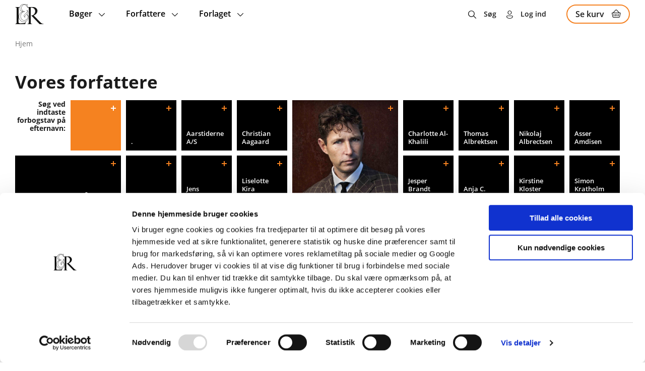

--- FILE ---
content_type: text/html; charset=UTF-8
request_url: https://www.lindhardtogringhof.dk/forfattere
body_size: 19337
content:
<!DOCTYPE html>
<html lang="da" dir="ltr" prefix="og: https://ogp.me/ns#">
  <head>
    <meta charset="utf-8" />
<link rel="canonical" href="https://www.lindhardtogringhof.dk/forfattere" />
<meta name="MobileOptimized" content="width" />
<meta name="HandheldFriendly" content="true" />
<meta name="viewport" content="width=device-width, initial-scale=1.0" />
<link rel="icon" href="/themes/custom/lr/favicon_lindhardtogringhof.ico" type="image/vnd.microsoft.icon" />

    <title>Authors | Lindhardt og Ringhof</title>
        <style>[class*=icon-]:before{font-family:iconPack;font-size:1rem;font-style:normal;font-weight:400;font-variant:normal;text-transform:none;color:#000}.icon-download-line:before{content:"\e800"}.icon-icons-1:before{content:"\e801"}.icon-icons-2:before{content:"\e802"}.icon-icons-3:before{content:"\e803"}.icon-icons8-account:before{content:"\e804"}.icon-icons8-add:before{content:"\e805"}.icon-icons8-align_right:before{content:"\e806"}.icon-icons8-at_sign:before{content:"\e807"}.icon-icons8-below:before{content:"\e808"}.icon-icons8-book:before{content:"\e809"}.icon-icons8-books:before{content:"\e80a"}.icon-icons8-bursts:before{content:"\e80b"}.icon-icons8-cancel:before{content:"\e80c"}.icon-icons8-close:before{content:"\e80d"}.icon-icons8-facebook:before{content:"\e80e"}.icon-icons8-favorite:before{content:"\e80f"}.icon-icons8-full_shopping_basket:before{content:"\e810"}.icon-icons8-headphones:before{content:"\e811"}.icon-icons8-hearing:before{content:"\e812"}.icon-icons8-info:before{content:"\e813"}.icon-icons8-instagram:before{content:"\e814"}.icon-icons8-information:before{content:"\e815"}.icon-icons8-iphone:before{content:"\e816"}.icon-icons8-linkedin:before{content:"\e817"}.icon-icons8-lock:before{content:"\e818"}.icon-icons8-mail:before{content:"\e819"}.icon-icons8-menu:before{content:"\e81a"}.icon-icons8-musical_notes:before{content:"\e81b"}.icon-icons8-mute:before{content:"\e81c"}.icon-icons8-notification:before{content:"\e81d"}.icon-icons8-open_book:before{content:"\e81e"}.icon-icons8-padlock:before{content:"\e81f"}.icon-icons8-phone:before{content:"\e820"}.icon-icons8-plus_math:before{content:"\e821"}.icon-icons8-search:before{content:"\e822"}.icon-icons8-shopping_basket:before{content:"\e823"}.icon-icons8-subtract:before{content:"\e824"}.icon-icons8-tiktok:before{content:"\e825"}.icon-icons8-touchscreen:before{content:"\e826"}.icon-icons8-twitter:before{content:"\e827"}.icon-icons8-voice:before{content:"\e828"}.icon-icons8-youtube_logo:before{content:"\e829"}.icon-icons8-technical_support:before{content:"\e82a"}.icon-download-line-1:before{content:"\e82b"}.icon-icons8-tiktok-1:before{content:"\e82c"}.icon-icons8-backward:before{content:"\e82d"}.icon-icons8-forward:before{content:"\e82e"}@keyframes rotate{0%{transform:rotate(0)}100%{transform:rotate(360deg)}}@keyframes orbit{0%{transform:translate(calc(var(--uib-size) * .5)) scale(.73684);opacity:.65}5%{transform:translate(calc(var(--uib-size) * .4)) scale(.684208);opacity:.58}10%{transform:translate(calc(var(--uib-size) * .3)) scale(.631576);opacity:.51}15%{transform:translate(calc(var(--uib-size) * .2)) scale(.578944);opacity:.44}20%{transform:translate(calc(var(--uib-size) * .1)) scale(.526312);opacity:.37}25%{transform:translate(0) scale(.47368);opacity:.3}30%{transform:translate(calc(var(--uib-size) * -.1)) scale(.526312);opacity:.37}35%{transform:translate(calc(var(--uib-size) * -.2)) scale(.578944);opacity:.44}40%{transform:translate(calc(var(--uib-size) * -.3)) scale(.631576);opacity:.51}45%{transform:translate(calc(var(--uib-size) * -.4)) scale(.684208);opacity:.58}50%{transform:translate(calc(var(--uib-size) * -.5)) scale(.73684);opacity:.65}55%{transform:translate(calc(var(--uib-size) * -.4)) scale(.789472);opacity:.72}60%{transform:translate(calc(var(--uib-size) * -.3)) scale(.842104);opacity:.79}65%{transform:translate(calc(var(--uib-size) * -.2)) scale(.894736);opacity:.86}70%{transform:translate(calc(var(--uib-size) * -.1)) scale(.947368);opacity:.93}75%{transform:translate(0) scale(1);opacity:1}80%{transform:translate(calc(var(--uib-size) * .1)) scale(.947368);opacity:.93}85%{transform:translate(calc(var(--uib-size) * .2)) scale(.894736);opacity:.86}90%{transform:translate(calc(var(--uib-size) * .3)) scale(.842104);opacity:.79}95%{transform:translate(calc(var(--uib-size) * .4)) scale(.789472);opacity:.72}100%{transform:translate(calc(var(--uib-size) * .5)) scale(.73684);opacity:.65}}*,:after,:before{box-sizing:border-box;-webkit-tap-highlight-color:transparent}@media screen and (max-width:768px){html.lock,html.lock body{overflow:hidden}}body{margin:0;padding:0;-webkit-font-smoothing:antialiased;-moz-osx-font-smoothing:grayscale;font-family:OpenSans}body.with-vat .order-total-line__adjustment--tax span{color:#919191}body.with-vat .without-vat{display:none!important}body.without-vat .with-vat:not(.order-total-line__adjustment--tax){display:none!important}.price-wrapper>div{display:flex;flex-flow:column;align-items:flex-end}.price-wrapper>div .original-price{order:-1;color:#1b1b1b;font-size:14px;line-height:19px;margin:0 0 5px}.price-wrapper .final-price{font-family:OpenSans-Bold;margin:0 0 2px}.price-wrapper .unit-price{font-size:14px;line-height:19px}.price-wrapper .original-price{font-size:14px;line-height:19px;text-decoration:line-through;white-space:nowrap}img{max-width:100%;height:auto}ul.menu{margin:0;padding:0;list-style-type:none;display:flex}body.path-user.toolbar-fixed article.contextual-region>.form-no-label{position:relative;width:100%;max-width:1423px;margin:120px auto 0;padding:0 30px}@media screen and (min-width:976px){body.gin--vertical-toolbar.path-ordrer #block-system-main-block>.view-display{margin-top:130px}}body.gin--vertical-toolbar header#header{top:60px}@media screen and (max-width:975px){body.gin--vertical-toolbar header#header{top:86px}}body.gin--vertical-toolbar nav.breadcrumb{left:65px;width:calc(100% - 65px);top:135px}body.gin--vertical-toolbar .product-listing-component{padding-top:160px}body.gin--vertical-toolbar .results>.product-listing-component{padding-top:80px}body.gin--vertical-toolbar.path-product #main-content #product,body.gin--vertical-toolbar.path-product #main-content #series,body.gin--vertical-toolbar.path-product #main-content #system{padding:104px 0 25px}body.gin--vertical-toolbar.path-taxonomy .paragraph:first-child{padding-top:160px!important}body.gin--vertical-toolbar.path-taxonomy #block-system-main-block>div[data-type=taxonomy-content],body.gin--vertical-toolbar.path-taxonomy .view-display:not(.faq-page){padding-top:140px}body.gin--vertical-toolbar .faq-page{padding:190px 15px 20px}body.gin--vertical-toolbar.path-checkout .checkout-page{padding:120px 0 34px}body.gin--vertical-toolbar.path-checkout #block-system-main-block>form.commerce-checkout-flow{padding-top:80px}body.gin--vertical-toolbar.path-webform #block-system-main-block>form:first-child{padding-top:140px}body.gin--vertical-toolbar .search-results-page .search-header{padding:125px 0 66px}body.gin--vertical-toolbar article.author-full-page.node--type-contributor{padding-top:135px}body.gin--vertical-toolbar .view-display.author-listing{padding-top:95px}body.gin--vertical-toolbar header[id=header].search-on #block-webshop-search-block>.webshop-search-block>form,body.gin--vertical-toolbar header[id=header].search-on .webshop-search-block>form{transform:translate(-50%,calc(100% + 125px))}.node-preview-container>form.node-preview-form-select{top:0!important;background:unset!important;padding:10px 0!important}.node-preview-container>form.node-preview-form-select>.form-wrapper{display:flex;align-items:center}.node-preview-container>form.node-preview-form-select>.form-wrapper .form-item{display:flex;align-items:end;margin-left:40px}.node-preview-container>form.node-preview-form-select>.form-wrapper .form-item label{font-size:14px;white-space:nowrap;margin:0;align-self:center;margin-right:4px}ul.contextual-links li a:hover{color:#fff!important;background-color:#525252!important;opacity:1!important}#block-system-branding-block ul.contextual-links{left:calc(100% - 40px)!important;right:auto!important}#block-system-branding-block ul.contextual-links li a{max-width:unset!important}#block-system-menu-block-subfooter-menu ul.contextual-links{left:calc(100% - 38px);right:auto;top:-7px!important;border-radius:4px 4px 4px 0}body.gin--vertical-toolbar #sub-header{top:148px}@media screen and (max-width:975px){body.gin--vertical-toolbar #sub-header{top:174px}}.subfooter.section .contextual.open .trigger{border-radius:0 0 13px 13px}.subfooter.section .contextual-region .contextual ul.contextual-links{transform:translate(0,-100%);margin:-25px 6px 0 0;top:auto;right:0;border-radius:4px 4px 0 4px}#toolbar-administration .site-version{display:none}#toolbar-administration-secondary{display:flex;align-items:center}#toolbar-administration-secondary .site-version{margin:0 20px 0 0;font-weight:600;font-size:14px;line-height:19px;order:-1}body>div[data-campaign=promotion-push-y]{position:relative;z-index:5}.dialog-off-canvas-main-canvas{min-height:100vh;display:flex;flex-flow:column}.dialog-off-canvas-main-canvas>#main-content{min-height:300px}.dialog-off-canvas-main-canvas>*{width:100%}.dialog-off-canvas-main-canvas>footer{margin:auto 0 0 0}.container{position:relative;width:100%;max-width:1423px;margin:0 auto}@media screen and (min-width:991px){.container{padding:0 30px}}@media screen and (max-width:990px){.container{padding:0 20px}}@media screen and (max-width:480px){.container{padding:0 10px}}#sub-header{width:100%;display:flex;flex-flow:column;z-index:9;pointer-events:none}#sub-header .container{padding-right:60px}#sub-header>*{pointer-events:all}#sub-header .messages__wrapper{position:relative;backdrop-filter:blur(2px);font-size:16px;line-height:40px;font-family:OpenSans-SemiBold}#sub-header .messages__wrapper>.message{display:flex;justify-content:center}#sub-header .messages__wrapper>.message .container{display:inline-block}#sub-header .messages__wrapper>.message a{font-size:16px;line-height:40px;font-family:OpenSans-SemiBold}#sub-header .messages__wrapper>.message[aria-label=Statusmeddelelse]{background-color:rgba(45,204,255,.9)}#sub-header .messages__wrapper>.message[aria-label=Advarselsmeddelelse]{background-color:rgba(255,179,2,.9)}#sub-header .messages__wrapper>.message[aria-label=Fejlmeddelelse]{background-color:rgba(255,0,0,.9);color:#fff}#sub-header .messages__wrapper>.message[aria-label=Fejlmeddelelse] a{color:#fff;font-family:OpenSans-SemiBold}#sub-header .messages__wrapper>.message>div[role=alert]{width:100%;margin:0 auto;display:flex}#sub-header .messages__wrapper>.message .close-message{position:absolute;right:20px;top:50%;transform:translateY(-50%);width:30px;height:30px;cursor:pointer}#sub-header .messages__wrapper>.message .close-message:after{display:block;text-align:center;content:"\e80d";font-family:iconPack;color:#000;font-size:14px;line-height:30px}#sub-header #block-local-tasks-block{display:none!important;position:relative;width:50px;height:50px;background-color:#fff;border-radius:100%;box-shadow:2px 2px 8px rgba(0,0,0,.16);border:1px solid #e6e6e6;margin:10px;cursor:pointer;margin:0 40px 0 0}#sub-header #block-local-tasks-block>div.contextual{display:none!important}#sub-header #block-local-tasks-block ul.primarytabs{visibility:hidden;opacity:0;transform:translateY(-6px);margin:0;padding:0;list-style-type:none;transition:all .4s ease;background-color:#fff;border-radius:5px;padding:10px;position:absolute;right:calc(100% + 20px);top:0;border:1px solid #e6e6e6;box-shadow:2px 2px 8px rgba(0,0,0,.16)}#sub-header #block-local-tasks-block ul.primarytabs>li{position:relative;z-index:1}#sub-header #block-local-tasks-block ul.primarytabs>li a{display:block;font-size:14px;line-height:30px;white-space:nowrap;min-width:100px;color:#1b1b1b;text-decoration:none;padding:0 10px}#sub-header #block-local-tasks-block ul.primarytabs>li:not(:last-child){border-bottom:1px solid #e6e6e6}#sub-header #block-local-tasks-block ul.primarytabs>li:hover{background-color:#e6e6e6}#sub-header #block-local-tasks-block ul.primarytabs::before{content:"";width:20px;height:20px;position:absolute;right:-11px;top:14px;border-left:1px solid #e6e6e6;border-top:1px solid #e6e6e6;background-color:#fff;transform:rotate(135deg);z-index:0}#sub-header #block-local-tasks-block.focus{border:1px solid #e6e6e6}#sub-header #block-local-tasks-block:after{content:"\e80b";position:absolute;left:0;top:0;width:100%;height:100%;display:block;text-align:center;font-family:iconPack;color:#000;font-size:16px;line-height:50px}#sub-header #block-local-tasks-block.open,#sub-header #block-local-tasks-block:hover{background-color:#f2f2f2}#sub-header #block-local-tasks-block.open ul.primarytabs{opacity:1;visibility:visible;transform:translateY(0)}.node-preview-container form.node-preview-form-select{position:absolute;left:0;top:55px;display:flex;flex-flow:column;padding:10px;background-color:rgba(255,255,255,.8);border-radius:0 0 8px}.node-preview-container form.node-preview-form-select>a{display:inline-block;color:#fff;text-decoration:none;font-family:OpenSans-SemiBold;background-color:#f58220;border:none;cursor:pointer;text-align:center;min-width:180px;text-align:center;font-size:14px;line-height:17px;padding:6px 10px;border-radius:27px}.node-preview-container form.node-preview-form-select>a.disabled,.node-preview-container form.node-preview-form-select>a:disabled,.node-preview-container form.node-preview-form-select>a[disabled]{color:#fff!important;background-color:#777!important;pointer-events:none}.node-preview-container form.node-preview-form-select>a:hover{background-color:#f79b4c}.node-preview-container form.node-preview-form-select>a:active{box-shadow:inset 0 3px 6px 0 rgba(0,0,0,.16)}@media screen and (max-width:768px){.node-preview-container form.node-preview-form-select>a{min-width:150px}}.node-preview-container form.node-preview-form-select>.form-item{margin:10px auto 0;display:flex;align-items:center;max-width:90%}.node-preview-container form.node-preview-form-select>.form-item label{font-size:12px;line-height:18px;margin:0 8px 0 0;white-space:nowrap}.node-preview-container form.node-preview-form-select>.form-item select{width:100%}#cart-flyout:not(.loaded){display:none}body.path-product header[id=header]{position:sticky}header[id=header]{position:fixed;top:0;left:0;z-index:100;width:100%;padding:0!important;background-color:unset!important}@media screen and (max-width:990px){header[id=header]{position:sticky}}header[id=header]>.background{position:absolute;left:0;top:0;height:100%;width:100%;transition:background-color .2s ease}@supports (-webkit-backdrop-filter:blur(6px)) or (backdrop-filter:blur(6px)){header[id=header]>.background{backdrop-filter:blur(6px);-webkit-backdrop-filter:blur(6px);-moz-backdrop-filter:blur(6px)}}header[id=header]>.container{display:flex;align-items:center;flex-wrap:wrap;z-index:200}header[id=header]>.container #block-system-menu-block-main ul.menu-level-0>li>.menu-dropdown{transform:translateY(calc(-100% - 55px))}@media screen and (min-width:769px){header[id=header]>.container #block-system-branding-block .mobile-logo{display:none}}@media screen and (max-width:768px){header[id=header]>.container #block-system-branding-block .mobile-logo{display:block}header[id=header]>.container #block-system-branding-block .mobile-logo+img{display:none}}header[id=header]>.container #block-system-menu-block-account,header[id=header]>.container #block-system-menu-block-right-menu{position:relative;margin:0 0 0 auto;padding-right:40px}header[id=header]>.container #block-system-menu-block-account>ul.menu>li,header[id=header]>.container #block-system-menu-block-right-menu>ul.menu>li{position:relative}header[id=header]>.container #block-system-menu-block-account>ul.menu>li>a,header[id=header]>.container #block-system-menu-block-account>ul.menu>li>span,header[id=header]>.container #block-system-menu-block-right-menu>ul.menu>li>a,header[id=header]>.container #block-system-menu-block-right-menu>ul.menu>li>span{position:relative;display:block;color:#1b1b1b;font-family:OpenSans-SemiBold;text-decoration:none;cursor:pointer;line-height:55px}header[id=header]>.container #block-system-menu-block-account>ul.menu>li>a:before,header[id=header]>.container #block-system-menu-block-account>ul.menu>li>span:before,header[id=header]>.container #block-system-menu-block-right-menu>ul.menu>li>a:before,header[id=header]>.container #block-system-menu-block-right-menu>ul.menu>li>span:before{display:inline-block;content:"\e804";font-family:iconPack;margin-right:15px;font-size:16px;line-height:18px;vertical-align:middle}header[id=header]>.container #block-system-menu-block-account>ul.menu>li>a.search:before,header[id=header]>.container #block-system-menu-block-account>ul.menu>li>span.search:before,header[id=header]>.container #block-system-menu-block-right-menu>ul.menu>li>a.search:before,header[id=header]>.container #block-system-menu-block-right-menu>ul.menu>li>span.search:before{content:"\e822"}@media screen and (min-width:768px){header[id=header]>.container #block-system-menu-block-account>ul.menu>li>a:after,header[id=header]>.container #block-system-menu-block-account>ul.menu>li>span:after,header[id=header]>.container #block-system-menu-block-right-menu>ul.menu>li>a:after,header[id=header]>.container #block-system-menu-block-right-menu>ul.menu>li>span:after{content:"";width:0;height:2px;background-color:#f79b4c;border-radius:2px;position:absolute;bottom:0;left:0;opacity:0;transition:all .3s ease}}header[id=header]>.container #block-system-menu-block-account>ul.menu>li>a.is-active:after,header[id=header]>.container #block-system-menu-block-account>ul.menu>li>a:hover:after,header[id=header]>.container #block-system-menu-block-account>ul.menu>li>span.is-active:after,header[id=header]>.container #block-system-menu-block-account>ul.menu>li>span:hover:after,header[id=header]>.container #block-system-menu-block-right-menu>ul.menu>li>a.is-active:after,header[id=header]>.container #block-system-menu-block-right-menu>ul.menu>li>a:hover:after,header[id=header]>.container #block-system-menu-block-right-menu>ul.menu>li>span.is-active:after,header[id=header]>.container #block-system-menu-block-right-menu>ul.menu>li>span:hover:after{width:100%;opacity:1}header[id=header]>.container #block-system-menu-block-account>ul.menu>li>ul.child,header[id=header]>.container #block-system-menu-block-right-menu>ul.menu>li>ul.child{opacity:0;visibility:hidden;transform:translateY(8px)}header[id=header]>.container #block-system-menu-block-account>ul.menu>li:not(:last-child),header[id=header]>.container #block-system-menu-block-right-menu>ul.menu>li:not(:last-child){margin-right:20px}@media screen and (max-width:480px){header[id=header]>.container #block-system-menu-block-account,header[id=header]>.container #block-system-menu-block-right-menu{padding-right:0}}header[id=header]>.container #block-webshop-commerce-cart-block{position:relative;z-index:3}@media screen and (min-width:769px){header[id=header]>.container #block-webshop-commerce-cart-block{padding:8px 0}}header[id=header]>.container #block-webshop-commerce-cart-block a.cart-link{display:block;position:relative;font-family:OpenSans-SemiBold}header[id=header]>.container #block-webshop-commerce-cart-block a.cart-link .counter{position:absolute;right:16px;top:8px;transform:translateX(50%);height:14px;color:#000;background-color:#f58220;font-size:10px;line-height:14px;border-radius:7px;text-align:center;padding:0 4px;min-width:14px;transition:all .3s ease}header[id=header]>.container #block-webshop-commerce-cart-block a.cart-link .webshop-throbber{left:auto;top:7px;right:10px;width:20px;height:20px}header[id=header]>.container #block-webshop-commerce-cart-block a.cart-link.loading{pointer-events:none}header[id=header]>.container #block-webshop-commerce-cart-block a.cart-link.loading:before{content:none;display:none}header[id=header]>.container #block-webshop-commerce-cart-block a.cart-link.loading:after{opacity:0}header[id=header]>.container #block-webshop-commerce-cart-block a.cart-link.loading .counter{display:none}header[id=header]>.container #block-webshop-commerce-cart-block a.cart-link:after{display:inline-block;content:"\e823";font-family:iconPack;margin:-2px 0 0 15px;font-size:16px;line-height:18px;height:18px;width:18px;vertical-align:middle;color:#1b1b1b;transition:all .3s ease}@media screen and (min-width:768px){header[id=header]>.container #block-webshop-commerce-cart-block a.cart-link{display:flex;align-items:center;border:2px solid #f58223;padding:0 16px;border-radius:19px;color:#1b1b1b;font-size:16px;line-height:34px;font-family:OpenSans-SemiBold;text-decoration:none}header[id=header]>.container #block-webshop-commerce-cart-block a.cart-link:hover{background-color:#f58220;border-color:#f58220}header[id=header]>.container #block-webshop-commerce-cart-block a.cart-link:active{background-color:#f79b4c;color:#1b1b1b}header[id=header]>.container #block-webshop-commerce-cart-block a.cart-link:active:after{color:#1b1b1b}}@media screen and (max-width:767px){header[id=header]>.container #block-webshop-commerce-cart-block a.cart-link{position:relative;z-index:2;width:50px;height:50px;text-align:center}header[id=header]>.container #block-webshop-commerce-cart-block a.cart-link span.text{display:none}header[id=header]>.container #block-webshop-commerce-cart-block a.cart-link span.counter{top:14px}header[id=header]>.container #block-webshop-commerce-cart-block a.cart-link:after{height:50px;line-height:50px;margin:0;text-align:center}}header[id=header]>.container .webshop-search-block>form{position:absolute}@media screen and (min-width:768px){header[id=header]>.container .webshop-search-block>form{bottom:100%}}@media screen and (max-width:767px){header[id=header]>.container .webshop-search-block>form{right:100%;top:70px}}@media screen and (max-width:768px){header[id=header]>.container{padding:0}}@media screen and (max-width:1240px){header[id=header]>.container>div#block-system-branding-block{margin:0 20px}header[id=header]>.container>#block-system-menu-block-main{order:-1;position:absolute!important;left:0;top:0;width:35px;height:100%}header[id=header]>.container>#block-system-menu-block-main>div.mobile-burger{display:flex}header[id=header]>.container>#block-system-menu-block-main>ul.menu-level-0{position:fixed;right:100%;top:55px;background-color:#fff;z-index:99;width:50%;height:calc(100% - 55px);transition:transform .4s ease}}@media screen and (max-width:990px){header[id=header]>.background{background-color:#fff!important}header[id=header]>.container>div#block-system-branding-block{margin:0 20px 0 45px}header[id=header]>.container>#block-system-menu-block-account>ul.menu li>a,header[id=header]>.container>#block-system-menu-block-account>ul.menu li>span,header[id=header]>.container>#block-system-menu-block-right-menu>ul.menu li>a,header[id=header]>.container>#block-system-menu-block-right-menu>ul.menu li>span{font-size:14px;line-height:58px;width:auto;display:table}header[id=header]>.container>#block-system-menu-block-account>ul.menu li>a:before,header[id=header]>.container>#block-system-menu-block-account>ul.menu li>span:before,header[id=header]>.container>#block-system-menu-block-right-menu>ul.menu li>a:before,header[id=header]>.container>#block-system-menu-block-right-menu>ul.menu li>span:before{margin-right:6px}header[id=header]>.container>#block-system-menu-block-main>div.mobile-burger{z-index:100}header[id=header]>.container>#block-system-menu-block-main>ul.menu-level-0{width:100%;top:0;padding-top:140px!important;height:100%}header[id=header]:after{top:50px!important}}@media screen and (max-width:767px){header[id=header]>.container>#block-system-menu-block-account,header[id=header]>.container>#block-system-menu-block-right-menu{padding:0}header[id=header]>.container>#block-system-menu-block-account>ul.menu>li:last-child,header[id=header]>.container>#block-system-menu-block-right-menu>ul.menu>li:last-child{position:fixed;width:100%;right:100%;bottom:0;transition:transform .4s ease;padding:0 20px;z-index:100;background-color:#fff}header[id=header]>.container>#block-system-menu-block-account>ul.menu>li>a.search,header[id=header]>.container>#block-system-menu-block-right-menu>ul.menu>li>a.search{width:35px;text-align:center;font-size:0;color:transparent}header[id=header]>.container>#block-system-menu-block-account>ul.menu>li>a.search:before,header[id=header]>.container>#block-system-menu-block-right-menu>ul.menu>li>a.search:before{font-size:16px;color:#1b1b1b;margin:0}header[id=header]>.container>#block-system-menu-block-account>ul.menu>li>span,header[id=header]>.container>#block-system-menu-block-right-menu>ul.menu>li>span{width:35px;text-align:center;font-size:0;color:transparent}header[id=header]>.container>#block-system-menu-block-account>ul.menu>li>span:before,header[id=header]>.container>#block-system-menu-block-right-menu>ul.menu>li>span:before{font-size:16px;color:#1b1b1b;margin:0}header[id=header]>.container>#block-system-menu-block-account>ul.menu>li>span.user,header[id=header]>.container>#block-system-menu-block-right-menu>ul.menu>li>span.user{display:flex;width:auto;height:58px;align-items:center;font-size:14px;line-height:16px;color:#1b1b1b}header[id=header]>.container>#block-system-menu-block-account>ul.menu>li>span.user:before,header[id=header]>.container>#block-system-menu-block-right-menu>ul.menu>li>span.user:before{margin-right:6px}header[id=header]>.container>#block-system-menu-block-account>ul.menu>li:not(:last-child),header[id=header]>.container>#block-system-menu-block-right-menu>ul.menu>li:not(:last-child){margin:0}header[id=header].main-menu-open>.container>#block-system-menu-block-account>ul.menu>li:last-child,header[id=header].main-menu-open>.container>#block-system-menu-block-right-menu>ul.menu>li:last-child,header[id=header].main-menu-open>.container>.header-vat-changer>ul.menu>li:last-child{transform:translateX(100%)}}@media screen and (min-width:991px){body.light-menu nav.breadcrumb ul li{color:#fff!important}body.light-menu nav.breadcrumb ul li a,body.light-menu nav.breadcrumb ul li span,body.light-menu nav.breadcrumb ul li.divider{color:#fff!important}body.light-menu .dialog-off-canvas-main-canvas header[id=header]:not(.main-menu-open):not(.search-on):not(.scrolled)>.container #block-system-branding-block a img{filter:brightness(100)}body.light-menu .dialog-off-canvas-main-canvas header[id=header]:not(.main-menu-open):not(.search-on):not(.scrolled)>.container #block-system-menu-block-account ul.menu li>a,body.light-menu .dialog-off-canvas-main-canvas header[id=header]:not(.main-menu-open):not(.search-on):not(.scrolled)>.container #block-system-menu-block-account ul.menu li>span,body.light-menu .dialog-off-canvas-main-canvas header[id=header]:not(.main-menu-open):not(.search-on):not(.scrolled)>.container #block-system-menu-block-right-menu ul.menu li>a,body.light-menu .dialog-off-canvas-main-canvas header[id=header]:not(.main-menu-open):not(.search-on):not(.scrolled)>.container #block-system-menu-block-right-menu ul.menu li>span{color:#fff}body.light-menu .dialog-off-canvas-main-canvas header[id=header]:not(.main-menu-open):not(.search-on):not(.scrolled)>.container #block-system-menu-block-main ul.menu-level-0>li>a,body.light-menu .dialog-off-canvas-main-canvas header[id=header]:not(.main-menu-open):not(.search-on):not(.scrolled)>.container #block-system-menu-block-main ul.menu-level-0>li>span{color:#fff}body.light-menu .dialog-off-canvas-main-canvas header[id=header]:not(.main-menu-open):not(.search-on):not(.scrolled)>.container #block-webshop-commerce-cart-block a.cart-link{color:#fff!important;border-color:#fff!important}body.light-menu .dialog-off-canvas-main-canvas header[id=header]:not(.main-menu-open):not(.search-on):not(.scrolled)>.container #block-webshop-commerce-cart-block a.cart-link:after{color:#fff!important}body.light-menu .dialog-off-canvas-main-canvas header[id=header]:not(.main-menu-open):not(.search-on):not(.scrolled)>.container #block-system-menu-block-main .mobile-burger span,body.light-menu .dialog-off-canvas-main-canvas header[id=header]:not(.main-menu-open):not(.search-on):not(.scrolled)>.container #block-system-menu-block-main .mobile-burger:after,body.light-menu .dialog-off-canvas-main-canvas header[id=header]:not(.main-menu-open):not(.search-on):not(.scrolled)>.container #block-system-menu-block-main .mobile-burger:before{background:#fff}}</style>    <link rel="stylesheet" media="all" href="/sites/lindhardtogringhof.dk/public/css/css_jiF88n6ysNumHOrD-o96PadB7xjpdtTTNc4qQSH08HM.css?delta=0&amp;language=da&amp;theme=lr&amp;include=eJwdxNEJwCAMBcCFgoFuFPUhlojFxKrbF3ofl_oA5zEf0SC3bNLBRXsUNT8KMiiSX7FvGK-aC5zsmKNxFAO9Fcv4P7Sep-IDH3Ifxg" />
<link rel="stylesheet" media="all" href="/modules/contrib/select2boxes/css/select2boxes.theme.css?t97ypd" />
<link rel="stylesheet" media="all" href="/sites/lindhardtogringhof.dk/public/css/css_rzyF9k9xthl8XpsemdhijG11H2UAR0mQ2jIRrEZSM5E.css?delta=2&amp;language=da&amp;theme=lr&amp;include=eJwdxNEJwCAMBcCFgoFuFPUhlojFxKrbF3ofl_oA5zEf0SC3bNLBRXsUNT8KMiiSX7FvGK-aC5zsmKNxFAO9Fcv4P7Sep-IDH3Ifxg" />
<link rel="stylesheet" media="all" href="https://cdnjs.cloudflare.com/ajax/libs/select2/4.0.5/css/select2.min.css" />
<link rel="stylesheet" media="all" href="/sites/lindhardtogringhof.dk/public/css/css_1CdWp4bSzk5rPVf7mpUvhW5YqQx-Eif_F9BnOpgKIr8.css?delta=4&amp;language=da&amp;theme=lr&amp;include=eJwdxNEJwCAMBcCFgoFuFPUhlojFxKrbF3ofl_oA5zEf0SC3bNLBRXsUNT8KMiiSX7FvGK-aC5zsmKNxFAO9Fcv4P7Sep-IDH3Ifxg" />

    <script type="application/json" data-drupal-selector="drupal-settings-json">{"path":{"baseUrl":"\/","pathPrefix":"","currentPath":"forfattere","currentPathIsAdmin":false,"isFront":false,"currentLanguage":"da"},"pluralDelimiter":"\u0003","gtag":{"tagId":"","consentMode":false,"otherIds":[],"events":[],"additionalConfigInfo":[]},"suppressDeprecationErrors":true,"ajaxPageState":{"libraries":"eJxVjNEKwjAMRX-oGPCHSpqFrJqa0US7_b3DibiXA_fAPWImyjlQQHYkOe8L3nA9y5a0g6gVVI9NOTkrU1yLreww6iQcyTcPblDQOb0qD4cPj9y_aDY998bg4rMtp-7XZbLWuBMDYY-fXfr-pMhaPepDwBk7zbmo0f0NaTtTMg","theme":"lr","theme_token":null},"ajaxTrustedUrl":[],"gtm":{"tagId":null,"settings":{"data_layer":"dataLayer","include_classes":false,"allowlist_classes":"","blocklist_classes":"","include_environment":false,"environment_id":"","environment_token":""},"tagIds":["GTM-MPRD46"]},"webshop":{"domain":"lindhardtogringhof","default_images":{"default":"https:\/\/www.lindhardtogringhof.dk\/sites\/lindhardtogringhof.dk\/public\/default_images\/LRforsideFallback_0.png","license":"https:\/\/www.lindhardtogringhof.dk\/sites\/lindhardtogringhof.dk\/public\/default_images\/LRforsideFallback_1.png"}},"views":{"ajax_path":"\/views\/ajax","ajaxViews":{"views_dom_id:5a609dd1cd0a54dd13c3d806db0bb80f401d42e2c9a486a870efdb410af2da7f":{"view_name":"authors","view_display_id":"page_authors","view_args":"","view_path":"\/forfattere","view_base_path":"forfattere","view_dom_id":"5a609dd1cd0a54dd13c3d806db0bb80f401d42e2c9a486a870efdb410af2da7f","pager_element":0}}},"webshop_search_index":{"search_block_product":{"searchkit":{"connection":{"host":"https:\/\/elsearch.lindhardtogringhof.dk","auth":{"username":"alinea","password":"2eDMlt7JfdnO2nR"}},"search_settings":{"highlight_attributes":["title","content_title"],"snippet_attributes":["description"],"search_attributes":[{"field":"variation_title","weight":5},{"field":"title","weight":5},{"field":"content_title","weight":5},{"field":"field_description","weight":2},{"field":"sku","weight":1},{"field":"authors_fulltext","weight":2.5},{"field":"search_keywords","weight":2}],"result_attributes":["variation_title","field_description","url","content_title","title","product_image_alt","product_image_style_url","digital_image_style_url","digital_image_alt","series_first_image_style_url","series_second_image_style_url","series_first_image_alt","series_second_image_alt","series_fallback_image_url","product_format","product_type","entity_type","content_type"],"filter_attributes":[{"attribute":"entity_type","field":"entity_type","type":"string"},{"attribute":"content_type","field":"content_type","type":"string"},{"attribute":"contributor_type","field":"contributor_type","type":"string"}]}},"index_name":"search_egmont_lindhardtogringhof","hits_per_page":3,"filters":"entity_type:commerce_product"},"search_block_content":{"searchkit":{"connection":{"host":"https:\/\/elsearch.lindhardtogringhof.dk","auth":{"username":"alinea","password":"2eDMlt7JfdnO2nR"}},"search_settings":{"highlight_attributes":["title","content_title"],"snippet_attributes":["description"],"search_attributes":[{"field":"variation_title","weight":5},{"field":"title","weight":5},{"field":"content_title","weight":5},{"field":"field_description","weight":2},{"field":"sku","weight":1},{"field":"authors_fulltext","weight":2.5},{"field":"search_keywords","weight":2}],"result_attributes":["variation_title","field_description","url","content_title","title","product_image_alt","product_image_style_url","digital_image_style_url","digital_image_alt","series_first_image_style_url","series_second_image_style_url","series_first_image_alt","series_second_image_alt","series_fallback_image_url","product_format","product_type","entity_type","content_type"],"filter_attributes":[{"attribute":"entity_type","field":"entity_type","type":"string"},{"attribute":"content_type","field":"content_type","type":"string"},{"attribute":"contributor_type","field":"contributor_type","type":"string"}]}},"index_name":"search_egmont_lindhardtogringhof","hits_per_page":3,"filters":"entity_type:node AND ((NOT content_type:contributor) OR contributor_type:author)"}},"webshop_commerce":{"vat_changer":1},"user":{"uid":0,"permissionsHash":"08195116938dbeea628ad1e061ba930d38595a48e39e06c3aaa0694f2504bd1b"}}</script>
<script src="/sites/lindhardtogringhof.dk/public/js/js__LTe-qP33gleOzTOn5nab2K4VcaHBDT6QUamdxBNH7A.js?scope=header&amp;delta=0&amp;language=da&amp;theme=lr&amp;include=eJxVjFEKAjEMBS9UNuCFSpoN2WpqliZr19srKkJ_Bt7APDET5RwoIG8kmfeCVzxn2ZJ2ELWC6vFUTs7KFJdiJzuMugpHelQeDh9-LwYX32yfwp_LZK1xJwbCHn-7d1sPiqzVo94FnLHTlosa3V4onEcs"></script>
<script src="/modules/contrib/google_tag/js/gtag.js?t97ypd"></script>
<script src="/modules/contrib/google_tag/js/gtm.js?t97ypd"></script>

  </head>
  <body class="with-vat path-forfattere">
    <a href="#main-content" class="skip-to-content">
      Gå til hovedindhold
    </a>
    <noscript><iframe src="https://www.googletagmanager.com/ns.html?id=GTM-MPRD46"
                  height="0" width="0" style="display:none;visibility:hidden"></iframe></noscript>

      <div class="dialog-off-canvas-main-canvas" data-off-canvas-main-canvas>
    <header id="header" class="section ">
  <div class="background"></div>
  <div class="menu-overlay"></div>

  
  <div class="container">
            <div id="block-system-branding-block" class="block">
  
    
  
      <a id="site-logo" class="col" href="/" title="Hjem" rel="home">
            <img src="/themes/custom/lr/images/lr-logo.svg" alt="Hjem" />
    </a>
      <span id="site-slogan" class="col"></span>

</div>
<nav  id="block-system-menu-block-main" class="navbar navbar-expand-md navbar-light bg-light">
            
  <span  class="visually-hidden">Main navigation</span>
  
  <div class="mobile-burger">
    <span></span>
  </div>
        
  <ul class="menu menu-level-0">
                  
        <li class="menu-item menu-item--expanded" tabindex="0">
          <span>Bøger</span>

                                
  
  <div class="menu_link_content menu-link-contentmain view-mode-default menu-dropdown menu-dropdown-0 menu-type-default">
              
  <ul class="menu menu-level-1">
      
    <li class="menu-item menu-item--expanded">
                    
  
  <div class="menu_link_content menu-link-contentmain view-mode-default menu-dropdown menu-dropdown-1 menu-type-default">
              
  <ul class="menu menu-level-2">
      
    <li class="heading menu-item">
              <span id="main-menu-110">KATEGORIER</span>
      
    </li>
      
    <li class="simple_link menu-item">
              <a href="/danske-romaner" id="main-menu-112" data-drupal-link-system-path="taxonomy/term/110">Danske romaner</a>
      
    </li>
      
    <li class="simple_link menu-item">
              <a href="/oversatte-romaner" id="main-menu-115" data-drupal-link-system-path="taxonomy/term/105">Oversatte romaner</a>
      
    </li>
      
    <li class="simple_link menu-item">
              <a href="/krimi-og-spaending" id="main-menu-114" data-drupal-link-system-path="taxonomy/term/54">Krimi og spænding</a>
      
    </li>
      
    <li class="simple_link menu-item">
              <a href="/biografier" id="main-menu-111" data-drupal-link-system-path="taxonomy/term/58">Biografier</a>
      
    </li>
      
    <li class="simple_link menu-item">
              <a href="/kogeboger" id="main-menu-113" data-drupal-link-system-path="taxonomy/term/115">Mad og drikke</a>
      
    </li>
      
    <li class="link_with_arrow menu-item">
              <a href="/titler" id="main-menu-116" data-drupal-link-system-path="node/70">Se alle</a>
      
    </li>
    </ul>



      </div>



          </li>
      
    <li class="menu-item menu-item--expanded">
                    
  
  <div class="menu_link_content menu-link-contentmain view-mode-default menu-dropdown menu-dropdown-1 menu-type-default">
              
  <ul class="menu menu-level-2">
      
    <li class="link_block menu-item">
                      <a href="https://lrdigital.dk/" target="_blank" id="main-menu-163">                    <div class="link-block-title">Ebøger og lydbøger</div>
              <div class="description"><p>Vores e- og lydbogskatalog spænder bredt; her finder du både danske og udenlandske skønlitterære klassikere, krimier, true crime, romance, et hav af historier for børn og unge samt faglitteratur om bl.a. anden verdenskrig, litteraturhistorie, fodbold, skak, fiskeri, LGBT-historie, rødstrømpebevægelsen og den fri abort – og naturligvis meget mere.</p>
</div>

        </a>
      
    </li>
    </ul>



      </div>



          </li>
      
    <li class="menu-item menu-item--expanded">
                    
  
  <div class="menu_link_content menu-link-contentmain view-mode-default menu-dropdown menu-dropdown-1 menu-type-default">
              
  <ul class="menu menu-level-2">
      
    <li class="link_block menu-item">
                      <a href="/krimi-og-spaending" id="main-menu-117" data-drupal-link-system-path="taxonomy/term/54">                    <div class="link-block-title">Krimi og spænding</div>
              <div class="description"><p>Er du til gys og uhygge, politiske thrillere, eller helt klassiske kriminalromaner? Hos Vi har en lang række bøger inden for krimi og spænding, både fra de bedste danske forfattere og de udenlandske gys-skabere. Bl.a. Lone Theils, Leif Davidsen, Stefan Ahnhem, Camilla Grebe, Bret Easton Ellis og Yrsa Sigurdardottir.</p>
</div>

        </a>
      
    </li>
    </ul>



      </div>



          </li>
      
    <li class="menu-item menu-item--expanded">
                    
  
  <div class="menu_link_content menu-link-contentmain view-mode-default menu-dropdown menu-dropdown-1 menu-type-default">
              
  <ul class="menu menu-level-2">
      
    <li class="link_block menu-item">
                      <a href="/biografier" id="main-menu-118" data-drupal-link-system-path="taxonomy/term/58">                    <div class="link-block-title">Biografier</div>
              <div class="description"><p>Vi udgiver en lang række biografier, selvbiografier, portrætter, livshistorier og erindringer om personer fra både Danmark og udlandet. Bøger om store internationale personligheder som fx Winston Churchill, og portrætter af sportsstjerner som Viktor Axelsen og Kevin Magnussen, men også om erhvervspersonligheder som Kåre Schultz, og store personligheder som Barack Obama og Niels Bohr.</p>
</div>

        </a>
      
    </li>
    </ul>



      </div>



          </li>
    </ul>



      </div>



                  </li>
                      
        <li class="menu-item menu-item--expanded menu-item--active-trail" tabindex="0">
          <span>Forfattere</span>

                                
  
  <div class="menu_link_content menu-link-contentmain view-mode-default menu-dropdown menu-dropdown-0 menu-type-default">
              
  <ul class="menu menu-level-1">
      
    <li class="menu-item menu-item--expanded menu-item--active-trail">
                    
  
  <div class="menu_link_content menu-link-contentmain view-mode-default menu-dropdown menu-dropdown-1 menu-type-default">
              
  <ul class="menu menu-level-2">
      
    <li class="simple_link menu-item">
              <span id="main-menu-80">FORFATTERE</span>
      
    </li>
      
    <li class="simple_link menu-item menu-item--active-trail">
              <a href="/forfattere" id="main-menu-81" data-drupal-link-system-path="forfattere" class="is-active" aria-current="page">Se alle forfattere</a>
      
    </li>
      
    <li class="simple_link menu-item">
              <a href="/er-du-forfatter" id="main-menu-84" data-drupal-link-system-path="node/857">Bliv forfatter</a>
      
    </li>
      
    <li class="simple_link menu-item">
              <a href="/mod-forlaget" id="main-menu-104" data-drupal-link-system-path="node/856">Mød vores redaktion</a>
      
    </li>
    </ul>



      </div>



          </li>
      
    <li class="menu-item menu-item--expanded">
                    
  
  <div class="menu_link_content menu-link-contentmain view-mode-default menu-dropdown menu-dropdown-1 menu-type-default">
              
  <ul class="menu menu-level-2">
      
    <li class="link_block menu-item">
                      <a href="/forlaget/forfatter/maren-uthaug" id="main-menu-87" data-drupal-link-system-path="node/105">                    <div class="link-block-title">Maren Uthaug</div>
              <div class="description"><p>Maren Uthaug (f. 1972) har både modtaget DR Romanprisen, Otto B. Lindhardt Prisen, Læsernes Bogpris og De Gyldne Laurbær.</p>
</div>

        </a>
      
    </li>
      
    <li class="link_block menu-item">
                      <a href="/forlaget/forfatter/leif-davidsen" id="main-menu-131" data-drupal-link-system-path="node/94">                    <div class="link-block-title">Leif Davidsen</div>
              <div class="description"><p>Leif Davidsen(f. 1950) er en af Danmarks mest populære forfattere. Han har modtaget adskillige priser for sit forfatterskab, bl.a. De Gyldne Laurbær og Glasnøglen for årets krimi i Skandinavien.</p>
</div>

        </a>
      
    </li>
      
    <li class="link_block menu-item">
                      <a href="/forlaget/forfatter/anja-c-andersen" id="main-menu-132" data-drupal-link-system-path="node/241">                    <div class="link-block-title">Anja C. Andersen</div>
              <div class="description"><p>Anja Cetti Andersen (f. 1965) er en af Danmarks førende astrofysikere. Hun har skrevet flere populære bøger om videnskab.</p>
</div>

        </a>
      
    </li>
    </ul>



      </div>



          </li>
      
    <li class="menu-item">
                    
  
  <div class="menu_link_content menu-link-contentmain view-mode-default menu-dropdown menu-dropdown-1 menu-type-default">
              
      </div>



          </li>
      
    <li class="menu-item">
                    
  
  <div class="menu_link_content menu-link-contentmain view-mode-default menu-dropdown menu-dropdown-1 menu-type-default">
              
      </div>



          </li>
    </ul>



      </div>



                  </li>
                      
        <li class="menu-item menu-item--expanded" tabindex="0">
          <span>Forlaget</span>

                                
  
  <div class="menu_link_content menu-link-contentmain view-mode-default menu-dropdown menu-dropdown-0 menu-type-default">
              
  <ul class="menu menu-level-1">
      
    <li class="menu-item menu-item--expanded">
                    
  
  <div class="menu_link_content menu-link-contentmain view-mode-default menu-dropdown menu-dropdown-1 menu-type-default">
              
  <ul class="menu menu-level-2">
      
    <li class="heading menu-item">
              <span id="main-menu-138">MØD OS</span>
      
    </li>
      
    <li class="simple_link menu-item">
              <a href="/mod-forlaget" id="main-menu-140" data-drupal-link-system-path="node/856">Mød forlaget</a>
      
    </li>
      
    <li class="simple_link menu-item">
              <a href="/om-forlaget" id="main-menu-139" data-drupal-link-system-path="node/668">Om forlaget</a>
      
    </li>
      
    <li class="simple_link menu-item">
              <a href="https://www.skyfish.com/p/lr/" id="main-menu-141">Presse</a>
      
    </li>
      
    <li class="simple_link menu-item">
              <a href="/kundeservice" id="main-menu-142" data-drupal-link-system-path="node/864">Kundeservice</a>
      
    </li>
      
    <li class="simple_link menu-item">
              <a href="/support/faq" id="main-menu-143" data-drupal-link-system-path="support/faq">Spørgsmål og svar</a>
      
    </li>
    </ul>



      </div>



          </li>
      
    <li class="menu-item menu-item--expanded">
                    
  
  <div class="menu_link_content menu-link-contentmain view-mode-default menu-dropdown menu-dropdown-1 menu-type-default">
              
  <ul class="menu menu-level-2">
      
    <li class="link_block menu-item">
                      <a href="https://www.lindhardtogringhof.dk/lindhardt-og-ringhof-er-et-markant-dansk-forlag" id="main-menu-145">                    <div class="link-block-title">Lindhardt og Ringhof</div>
              <div class="description"><p>Lindhardt og Ringhof udgiver kvalitetsbøger, der underholder, oplyser og inspirerer: Bøger om store personligheder, om vores fælles historie</p>
</div>

        </a>
      
    </li>
    </ul>



      </div>



          </li>
      
    <li class="menu-item menu-item--expanded">
                    
  
  <div class="menu_link_content menu-link-contentmain view-mode-default menu-dropdown menu-dropdown-1 menu-type-default">
              
  <ul class="menu menu-level-2">
      
    <li class="link_block menu-item">
                      <a href="https://www.lindhardtogringhof.dk/forlaget-carlsen-borne-og-ungdomsboger-der-skaber-laeseglaede" id="main-menu-164">                    <div class="link-block-title">Børne- og ungdomsbøger, der skaber læseglæde</div>
              <div class="description"><p>Forlaget Carlsen er en af Danmarks førende udgivere af børne- og ungdomsbøger. I mere end 80 år har Carlsen sat sit præg på dansk litteratur og bragt nogle af de mest elskede fortællinger til live.&nbsp;</p>
</div>

        </a>
      
    </li>
    </ul>



      </div>



          </li>
      
    <li class="menu-item">
                    
  
  <div class="menu_link_content menu-link-contentmain view-mode-default menu-dropdown menu-dropdown-1 menu-type-default">
              
      </div>



          </li>
    </ul>



      </div>



                  </li>
          </ul>



  </nav>
<div id="block-system-menu-block-right-menu" class="block">
  
    
      

              <ul class="menu">
    
          <li >
        <a href="/soeg" class="search" data-drupal-link-system-path="soeg">Søg</a>
              </li>
          <li >
        <a href="/user/login?destination=/forfattere" data-drupal-link-query="{&quot;destination&quot;:&quot;\/forfattere&quot;}" data-drupal-link-system-path="user/login">Log ind</a>
              </li>
        </ul>
  


  </div>
<div id="block-webshop-commerce-cart-block" class="block">
  
    
      <div class="cart-flyout">
  <a class="cart-link" href="/cart">
    <div class="webshop-throbber"></div>
    <span class="text">Se kurv</span>
  </a>
</div>
  </div>
  <div class="webshop-search-block">
  <div class="search_overlay"></div>
  <form id="webshop-search-form"  autocomplete="off">
    <div class="form-wrapper">
      <div class="form-item">
        <input type="text" placeholder="Søg på titel, forfatter, emne..." id="edit-key" class="search-input-field" autocomplete="off"/>
      </div>

      <div class="webshop_search_autocomplete_wrapper empty no-results">
        <div class="no-results-text">Der er ingen resultater</div>
        <div class="search-result-view">
                      <div class="search-block search_block_product" data-search-id="search_block_product" style="display: none">
              <p class="search-title">Resultater på bøger (<span class="stats"></span>)</p>
              <div class="searchbox ais-SearchBox" style="display: none"></div>
              <div class="hits"></div>
              <div class="stats"></div>
            </div>
                      <div class="search-block search_block_content" data-search-id="search_block_content" style="display: none">
              <p class="search-title">Resultater på andre sider (<span class="stats"></span>)</p>
              <div class="searchbox ais-SearchBox" style="display: none"></div>
              <div class="hits"></div>
              <div class="stats"></div>
            </div>
                    <a href="/soeg" class="see_all_link selectable">Se alle <span></span> resultater</a>
        </div>
      </div>

      <div class="form-actions">
        <input type="submit" id="submit" value="Search" />
      </div>

      <div class="close-search" tabindex="0"></div>
    </div>
  </form>
</div>



      </div>

      <div id="sub-header" role="main" class="section">
        <div data-drupal-messages-fallback class="hidden"></div>


      
    </div>
  </header>

<main id="main-content" class="section">
          <nav class="breadcrumb" role="navigation" aria-labelledby="breadcrumb">
          <div class="container ">
    <ul>
              <li class="">
                      <a href="/">Hjem</a>
          
                  </li>

                  </ul>
  </div>

      </nav>
        <div class="content ">
        <div id="block-system-main-block" class="block">
  
    
      <div class="js-view-dom-id-5a609dd1cd0a54dd13c3d806db0bb80f401d42e2c9a486a870efdb410af2da7f view-display author-listing">
  
  
  

  <h1>Vores forfattere</h1>
  <div class="filters">
    <label for="search">Søg ved indtaste forbogstav på efternavn:</label>
    <input type="text" id="search" name="name" size="1" maxlength="1" autocomplete="off">
    
    
    <div class="subscribe-as-author"><a href="/bliv-forfatter">Vil du også være en af vores forfattere?</a></div>
    
  </div>

  <div class="authors">
    
  
<article class="author-listing node--type-contributor" data-lastname=".">
	
	<a href=/forlaget/forfatter>.</a>
</article>
  
<article class="author-listing node--type-contributor" data-lastname="A">
	
	<a href=/forlaget/forfatter/aarstiderne>Aarstiderne A/S</a>
</article>
  
<article class="author-listing node--type-contributor" data-lastname="A">
	
	<a href=/forlaget/forfatter/christian-aagaard>Christian Aagaard</a>
</article>
  
<article class="promoted-in-list author-listing node--type-contributor" data-lastname="A">
						<div class="image">
            <div class="field-name-field-image field-type-image">  <img loading="lazy" src="/sites/lindhardtogringhof.dk/public/content/contributor/stefan_oversigtsbillede_0.jpg" width="463" height="463" alt="Stefan Ahnhem -top" />

</div>
      </div>
		
    	
	<a href=/forlaget/forfatter/stefan-ahnhem>Stefan Ahnhem</a>
</article>
  
<article class="author-listing node--type-contributor" data-lastname="A">
	
	<a href=/forlaget/forfatter/charlotte-al-khalili>Charlotte Al-Khalili</a>
</article>
  
<article class="author-listing node--type-contributor" data-lastname="A">
	
	<a href=/forlaget/forfatter/thomas-albrektsen>Thomas Albrektsen</a>
</article>
  
<article class="author-listing node--type-contributor" data-lastname="A">
	
	<a href=/forlaget/forfatter/nikolaj-albrectsen>Nikolaj Albrectsen</a>
</article>
  
<article class="author-listing node--type-contributor" data-lastname="A">
	
	<a href=/forlaget/forfatter/asser-amdisen>Asser Amdisen</a>
</article>
  
<article class="author-listing node--type-contributor" data-lastname="A">
	
	<a href=/forlaget/forfatter/geeti-amiri>Geeti Amiri</a>
</article>
  
<article class="author-listing node--type-contributor" data-lastname="A">
	
	<a href=/forlaget/forfatter/jens-andersen>Jens Andersen</a>
</article>
  
<article class="author-listing node--type-contributor" data-lastname="A">
	
	<a href=/forlaget/forfatter/liselotte-kira-andersen>Liselotte Kira Andersen</a>
</article>
  
<article class="author-listing node--type-contributor" data-lastname="A">
	
	<a href=/forlaget/forfatter/jesper-brandt-andersen>Jesper Brandt Andersen</a>
</article>
  
<article class="author-listing node--type-contributor" data-lastname="A">
	
	<a href=/forlaget/forfatter/anja-c-andersen>Anja C. Andersen</a>
</article>
  
<article class="author-listing node--type-contributor" data-lastname="A">
	
	<a href=/forlaget/forfatter/kirstine-kloster-andersen>Kirstine Kloster Andersen</a>
</article>
  
<article class="author-listing node--type-contributor" data-lastname="A">
	
	<a href=/forlaget/forfatter/simon-kratholm-ankjaergaard-0>Simon Kratholm Ankjærgaard</a>
</article>
  
<article class="author-listing node--type-contributor" data-lastname="A">
	
	<a href=/forlaget/forfatter/hans-henrik-appel>Hans Henrik Appel</a>
</article>
  
<article class="author-listing node--type-contributor" data-lastname="A">
	
	<a href=/forlaget/forfatter/jeffrey-archer-0>Jeffrey Archer</a>
</article>
  
<article class="author-listing node--type-contributor" data-lastname="A">
	
	<a href=/forlaget/forfatter/jeffrey-archer>Jeffrey Archer</a>
</article>
  
<article class="author-listing node--type-contributor" data-lastname="A">
	
	<a href=/forlaget/forfatter/margaret-atwood>Margaret Atwood</a>
</article>
  
<article class="author-listing node--type-contributor" data-lastname="A">
	
	<a href=/forlaget/forfatter/marie-aubert>Marie Aubert</a>
</article>
  
<article class="author-listing node--type-contributor" data-lastname="A">
	
	<a href=/forlaget/forfatter/sofie-kock-aukdal>Sofie Kock Aukdal</a>
</article>
  
<article class="author-listing node--type-contributor" data-lastname="A">
	
	<a href=/forlaget/forfatter/jane-austen>Jane Austen</a>
</article>
  
<article class="author-listing node--type-contributor" data-lastname="A">
	
	<a href=/forlaget/forfatter/paul-auster>Paul Auster</a>
</article>
  
<article class="author-listing node--type-contributor" data-lastname="A">
	
	<a href=/forlaget/forfatter/silvia-avallone>Silvia Avallone</a>
</article>
  
<article class="author-listing node--type-contributor" data-lastname="A">
	
	<a href=/forlaget/forfatter/viktor-axelsen>Viktor Axelsen</a>
</article>
  
<article class="author-listing node--type-contributor" data-lastname="B">
	
	<a href=/forlaget/forfatter/linda-babcock>Linda Babcock</a>
</article>
  
<article class="author-listing node--type-contributor" data-lastname="B">
	
	<a href=/forlaget/forfatter/richard-bach>Richard Bach</a>
</article>
  
<article class="author-listing node--type-contributor" data-lastname="B">
	
	<a href=/forlaget/forfatter/gwen-bailey>Gwen Bailey</a>
</article>
  
<article class="author-listing node--type-contributor" data-lastname="B">
	
	<a href=/forlaget/forfatter/anne-mette-barfod>Anne-Mette Barfod</a>
</article>
  
<article class="author-listing node--type-contributor" data-lastname="B">
	
	<a href=/forlaget/forfatter/celina-baljeet-basra>Celina Baljeet Basra</a>
</article>
  
<article class="author-listing node--type-contributor" data-lastname="B">
	
	<a href=/forlaget/forfatter/charles-baudelaire>Charles Baudelaire</a>
</article>
  
<article class="author-listing node--type-contributor" data-lastname="B">
	
	<a href=/forlaget/forfatter/dina-lea-bay>Dina Lea Bay </a>
</article>
  
<article class="author-listing node--type-contributor" data-lastname="B">
	
	<a href=/forlaget/forfatter/antony-beevor>Antony Beevor</a>
</article>
  
<article class="author-listing node--type-contributor" data-lastname="B">
	
	<a href=/forlaget/forfatter/mette-bender>Mette Bender</a>
</article>
  
<article class="author-listing node--type-contributor" data-lastname="B">
	
	<a href=/forlaget/forfatter/frans-g-bengtsson>Frans G. Bengtsson</a>
</article>
  
<article class="author-listing node--type-contributor" data-lastname="B">
	
	<a href=/forlaget/forfatter/paul-benjamin>Paul Benjamin</a>
</article>
  
<article class="author-listing node--type-contributor" data-lastname="B">
	
	<a href=/forlaget/forfatter/mathilde-munkso-bentsen>Mathilde Munksø Bentsen</a>
</article>
  
<article class="author-listing node--type-contributor" data-lastname="B">
	
	<a href=/forlaget/forfatter/henrik-bering>Henrik Bering</a>
</article>
  
<article class="author-listing node--type-contributor" data-lastname="B">
	
	<a href=/forlaget/forfatter/zandra-berthelsen>Zandra Berthelsen</a>
</article>
  
<article class="author-listing node--type-contributor" data-lastname="B">
	
	<a href=/forlaget/forfatter/maxim-biller>Maxim Biller</a>
</article>
  
<article class="author-listing node--type-contributor" data-lastname="B">
	
	<a href=/forlaget/forfatter/lukas-birch>Lukas Birch</a>
</article>
  
<article class="author-listing node--type-contributor" data-lastname="B">
	
	<a href=/forlaget/forfatter/emma-due-bitz>Emma Due Bitz</a>
</article>
  
<article class="author-listing node--type-contributor" data-lastname="B">
	
	<a href=/forlaget/forfatter/sigridur-hagalin-bjornsdottir>Sigríður Hagalín Björnsdóttir</a>
</article>
  
<article class="author-listing node--type-contributor" data-lastname="B">
	
	<a href=/forlaget/forfatter/jens-anton-bjornager>Jens Anton Bjørnager</a>
</article>
  
<article class="author-listing node--type-contributor" data-lastname="B">
	
	<a href=/forlaget/forfatter/mogens-blom>Mogens Blom</a>
</article>
  
<article class="author-listing node--type-contributor" data-lastname="B">
	
	<a href=/forlaget/forfatter/stine-bolther>Stine Bolther</a>
</article>
  
<article class="author-listing node--type-contributor" data-lastname="B">
	
	<a href=/forlaget/forfatter/stine-bolther-0>Stine Bolther</a>
</article>
  
<article class="author-listing node--type-contributor" data-lastname="B">
	
	<a href=/forlaget/forfatter/dorthe-lowendahl-bomann>Dorthe Løwendahl Bomann</a>
</article>
  
<article class="author-listing node--type-contributor" data-lastname="B">
	
	<a href=/forlaget/forfatter/anne-cathrine-bomann>Anne Cathrine Bomann</a>
</article>
  
<article class="author-listing node--type-contributor" data-lastname="B">
	
	<a href=/forlaget/forfatter/bjorn-borg>Björn Borg</a>
</article>
  
<article class="author-listing node--type-contributor" data-lastname="B">
	
	<a href=/forlaget/forfatter/morten-brask>Morten Brask</a>
</article>
  
<article class="author-listing node--type-contributor" data-lastname="B">
	
	<a href=/forlaget/forfatter/thomas-breinholt>Thomas Breinholt</a>
</article>
  
<article class="author-listing node--type-contributor" data-lastname="B">
	
	<a href=/forlaget/forfatter/ditte-holm-bro>Ditte Holm Bro</a>
</article>
  
<article class="author-listing node--type-contributor" data-lastname="B">
	
	<a href=/forlaget/forfatter/matt-brolly>Matt Brolly</a>
</article>
  
<article class="author-listing node--type-contributor" data-lastname="B">
	
	<a href=/forlaget/forfatter/anne-bronte>Anne Brontë</a>
</article>
  
<article class="author-listing node--type-contributor" data-lastname="B">
	
	<a href=/forlaget/forfatter/charlotte-bronte>Charlotte Brontë</a>
</article>
  
<article class="author-listing node--type-contributor" data-lastname="B">
	
	<a href=/forlaget/forfatter/stephen-bruyant-langer>Stephen Bruyant-Langer</a>
</article>
  
<article class="author-listing node--type-contributor" data-lastname="B">
	
	<a href=/forlaget/forfatter/dalai-bstan-dzin-rgya-mtsho>Dalai Bstan-&#039;dzin-rgya-mtsho</a>
</article>
  
<article class="author-listing node--type-contributor" data-lastname="B">
	
	<a href=/forlaget/forfatter/octavia-e-butler>Octavia E. Butler</a>
</article>
  
<article class="author-listing node--type-contributor" data-lastname="B">
	
	<a href=/forlaget/forfatter/malene-baekgaard>Malene Bækgaard</a>
</article>
  
<article class="author-listing node--type-contributor" data-lastname="C">
	
	<a href=/forlaget/forfatter/ella-carey>Ella Carey</a>
</article>
  
<article class="author-listing node--type-contributor" data-lastname="C">
	
	<a href=/forlaget/forfatter/mette-faaborg-legarth-carlsen>Mette Faaborg Legarth Carlsen</a>
</article>
  
<article class="author-listing node--type-contributor" data-lastname="C">
	
	<a href=/forlaget/forfatter/lewis-carroll>Lewis Carroll</a>
</article>
  
<article class="author-listing node--type-contributor" data-lastname="C">
	
	<a href=/forlaget/forfatter/weichien-chan>Weichien Chan</a>
</article>
  
<article class="author-listing node--type-contributor" data-lastname="C">
	
	<a href=/forlaget/forfatter/reimer-bo-christensen>Reimer Bo Christensen</a>
</article>
  
<article class="author-listing node--type-contributor" data-lastname="C">
	
	<a href=/forlaget/forfatter/jeppe-krogsgaard-christensen>Jeppe Krogsgaard Christensen</a>
</article>
  
<article class="author-listing node--type-contributor" data-lastname="C">
	
	<a href=/forlaget/forfatter/flemming-christensen>Flemming Christensen</a>
</article>
  
<article class="author-listing node--type-contributor" data-lastname="C">
	
	<a href=/forlaget/forfatter/claus-bundgard-christensen>Claus Bundgård Christensen</a>
</article>
  
<article class="author-listing node--type-contributor" data-lastname="C">
	
	<a href=/forlaget/forfatter/lars-saabye-christensen>Lars Saabye Christensen</a>
</article>
  
<article class="author-listing node--type-contributor" data-lastname="C">
	
	<a href=/forlaget/forfatter/katrine-berling>Katrine Berling</a>
</article>
  
<article class="author-listing node--type-contributor" data-lastname="C">
	
	<a href=/forlaget/forfatter/winston-churchill>Winston Churchill</a>
</article>
  
<article class="author-listing node--type-contributor" data-lastname="C">
	
	<a href=/forlaget/forfatter/winston-s-churchill>Winston S Churchill</a>
</article>
  
<article class="author-listing node--type-contributor" data-lastname="C">
	
	<a href=/forlaget/forfatter/erik-clausen>Erik Clausen</a>
</article>
  
<article class="author-listing node--type-contributor" data-lastname="C">
	
	<a href=/forlaget/forfatter/jesper-clemmensen>Jesper Clemmensen</a>
</article>
  
<article class="author-listing node--type-contributor" data-lastname="C">
	
	<a href=/forlaget/forfatter/jm-coetzee>J.M. Coetzee</a>
</article>
  
<article class="author-listing node--type-contributor" data-lastname="C">
	
	<a href=/forlaget/forfatter/kfc-aps>K.F.C. ApS</a>
</article>
  
<article class="author-listing node--type-contributor" data-lastname="C">
	
	<a href=/forlaget/forfatter/finn-collin>Finn Collin</a>
</article>
  
<article class="author-listing node--type-contributor" data-lastname="C">
	
	<a href=/forlaget/forfatter/artemis-cooper>Artemis Cooper</a>
</article>
  
<article class="author-listing node--type-contributor" data-lastname="C">
	
	<a href=/forlaget/forfatter/christina-copty>Christina Copty</a>
</article>
  
<article class="author-listing node--type-contributor" data-lastname="C">
	
	<a href=/forlaget/forfatter/kristian-corfixen>Kristian Corfixen</a>
</article>
  
<article class="author-listing node--type-contributor" data-lastname="C">
	
	<a href=/forlaget/forfatter/bernard-cornwell>Bernard Cornwell</a>
</article>
  
<article class="author-listing node--type-contributor" data-lastname="C">
	
	<a href=/forlaget/forfatter/jay-crownover>Jay Crownover</a>
</article>
  
<article class="author-listing node--type-contributor" data-lastname="C">
	
	<a href=/forlaget/forfatter/howard-cutler>Howard Cutler</a>
</article>
  
<article class="author-listing node--type-contributor" data-lastname="D">
	
	<a href=/forlaget/forfatter/peter-dadamo>Peter D&#039;Adamo</a>
</article>
  
<article class="author-listing node--type-contributor" data-lastname="D">
	
	<a href=/forlaget/forfatter/peter-j-dadamo>Peter J. D&#039;Adamo</a>
</article>
  
<article class="author-listing node--type-contributor" data-lastname="D">
	
	<a href=/forlaget/forfatter/arne-dahl>Arne Dahl</a>
</article>
  
<article class="author-listing node--type-contributor" data-lastname="D">
	
	<a href=/forlaget/forfatter/lisbet-dahl>Lisbet Dahl</a>
</article>
  
<article class="author-listing node--type-contributor" data-lastname="D">
	
	<a href=/forlaget/forfatter/nana-dalby>Nana Dalby</a>
</article>
  
<article class="author-listing node--type-contributor" data-lastname="D">
	
	<a href=/forlaget/forfatter/peder-dam>Peder Dam</a>
</article>
  
<article class="author-listing node--type-contributor" data-lastname="D">
	
	<a href=/forlaget/forfatter/leif-davidsen>Leif Davidsen</a>
</article>
  
<article class="author-listing node--type-contributor" data-lastname="D">
	
	<a href=/forlaget/forfatter/frederic-delavier>Fréderic Delavier</a>
</article>
  
<article class="author-listing node--type-contributor" data-lastname="D">
	
	<a href=/forlaget/forfatter/gitte-dencker>Gitte Dencker</a>
</article>
  
<article class="author-listing node--type-contributor" data-lastname="D">
	
	<a href=/forlaget/forfatter/hernan-diaz>Hernan Diaz</a>
</article>
  
<article class="author-listing node--type-contributor" data-lastname="D">
	
	<a href=/forlaget/forfatter/anita-dietz>Anita Dietz</a>
</article>
  
<article class="author-listing node--type-contributor" data-lastname="D">
	
	<a href=/forlaget/forfatter/henrik-dilling-0>Henrik Dilling</a>
</article>
  
<article class="author-listing node--type-contributor" data-lastname="D">
	
	<a href=/forlaget/forfatter/jonathan-dimbleby>Jonathan Dimbleby</a>
</article>
  
<article class="author-listing node--type-contributor" data-lastname="D">
	
	<a href=/forlaget/forfatter/nicola-dinan>Nicola Dinan</a>
</article>
  
<article class="author-listing node--type-contributor" data-lastname="D">
	
	<a href=/forlaget/forfatter/diverse>Diverse</a>
</article>
  
<article class="author-listing node--type-contributor" data-lastname="D">
	
	<a href=/forlaget/forfatter/fjodor-mikhajlovitj-dostojevskij>Fjodor Mikhajlovitj Dostojevskij</a>
</article>
  
<article class="author-listing node--type-contributor" data-lastname="D">
	
	<a href=/forlaget/forfatter/fm-dostojevskij>F.M. Dostojevskij</a>
</article>
  
<article class="author-listing node--type-contributor" data-lastname="D">
	
	<a href=/forlaget/forfatter/piet-draiby>Piet Draiby</a>
</article>
  
<article class="author-listing node--type-contributor" data-lastname="D">
	
	<a href=/forlaget/forfatter/henrik-dupont>Henrik Dupont</a>
</article>
  
<article class="author-listing node--type-contributor" data-lastname="D">
	
	<a href=/forlaget/forfatter/peter-durrfeld>Peter Dürrfeld</a>
</article>
  
<article class="promoted-in-list author-listing node--type-contributor" data-lastname="D">
						<div class="image">
            <div class="field-name-field-image field-type-image">  <img loading="lazy" src="/sites/lindhardtogringhof.dk/public/content/contributor/authors-top-ulla.jpg" width="210" height="210" alt="Ulla Dyrløv" />

</div>
      </div>
		
    	
	<a href=/forlaget/forfatter/ulla-dyrlov>Ulla Dyrløv</a>
</article>
  
<article class="author-listing node--type-contributor" data-lastname="E">
	
	<a href=/forlaget/forfatter/karl-eidem>Karl Eidem</a>
</article>
  
<article class="author-listing node--type-contributor" data-lastname="E">
	
	<a href=/forlaget/forfatter/benjamin-rud-elberth>Benjamin Rud Elberth</a>
</article>
  
<article class="author-listing node--type-contributor" data-lastname="E">
	
	<a href=/forlaget/forfatter/puk-elgard>Puk Elgård</a>
</article>
  
<article class="author-listing node--type-contributor" data-lastname="E">
	
	<a href=/forlaget/forfatter/uffe-ellemann-jensen>Uffe Ellemann-Jensen</a>
</article>
  
<article class="author-listing node--type-contributor" data-lastname="E">
	
	<a href=/forlaget/forfatter/bret-easton-ellis>Bret Easton Ellis</a>
</article>
  
<article class="author-listing node--type-contributor" data-lastname="E">
	
	<a href=/forlaget/forfatter/jonathan-elphick>Jonathan Elphick</a>
</article>
  
<article class="author-listing node--type-contributor" data-lastname="E">
	
	<a href=/forlaget/forfatter/lotta-elstad>Lotta Elstad</a>
</article>
  
<article class="author-listing node--type-contributor" data-lastname="E">
	
	<a href=/forlaget/forfatter/julie-embra-anne-grethe-embra>Julie Embrå &amp; Anne-Grethe Embrå</a>
</article>
  
<article class="author-listing node--type-contributor" data-lastname="E">
	
	<a href=/forlaget/forfatter/katrine-engberg>Katrine Engberg</a>
</article>
  
<article class="promoted-in-list author-listing node--type-contributor" data-lastname="E">
						<div class="image">
            <div class="field-name-field-image field-type-image">  <img loading="lazy" src="/sites/lindhardtogringhof.dk/public/content/contributor/sarah_engell_210x210.jpg" width="210" height="210" alt="Sarah Engell top" />

</div>
      </div>
		
    	
	<a href=/forlaget/forfatter/sarah-engell>Sarah Engell</a>
</article>
  
<article class="author-listing node--type-contributor" data-lastname="E">
	
	<a href=/forlaget/forfatter/thomas-enger>Thomas Enger</a>
</article>
  
<article class="author-listing node--type-contributor" data-lastname="E">
	
	<a href=/forlaget/forfatter/christina-englund>Christina Englund</a>
</article>
  
<article class="author-listing node--type-contributor" data-lastname="E">
	
	<a href=/forlaget/forfatter/linea-maja-ernst>Linea Maja Ernst</a>
</article>
  
<article class="author-listing node--type-contributor" data-lastname="E">
	
	<a href=/forlaget/forfatter/tomas-espedal>Tomas Espedal</a>
</article>
  
<article class="author-listing node--type-contributor" data-lastname="E">
	
	<a href=/forlaget/forfatter/clarissa-pinkola-estes>Clarissa Pinkola Estés</a>
</article>
  
<article class="author-listing node--type-contributor" data-lastname="E">
	
	<a href=/forlaget/forfatter/nicholas-evans>Nicholas Evans</a>
</article>
  
<article class="author-listing node--type-contributor" data-lastname="F">
	
	<a href=/forlaget/forfatter/camilla-falkenberg>Camilla Falkenberg</a>
</article>
  
<article class="author-listing node--type-contributor" data-lastname="F">
	
	<a href=/forlaget/forfatter/alex-ferguson>Alex Ferguson</a>
</article>
  
<article class="author-listing node--type-contributor" data-lastname="F">
	
	<a href=/forlaget/forfatter/gustave-flaubert>Gustave Flaubert</a>
</article>
  
<article class="author-listing node--type-contributor" data-lastname="F">
	
	<a href=/forlaget/forfatter/soren-flott>Søren Flott</a>
</article>
  
<article class="author-listing node--type-contributor" data-lastname="F">
	
	<a href=/forlaget/forfatter/kirsten-hogh-fogt>Kirsten Høgh Fogt</a>
</article>
  
<article class="author-listing node--type-contributor" data-lastname="F">
	
	<a href=/forlaget/forfatter/karin-fossum>Karin Fossum</a>
</article>
  
<article class="author-listing node--type-contributor" data-lastname="F">
	
	<a href=/forlaget/forfatter/sine-finne-frandsen>Sine Finne Frandsen</a>
</article>
  
<article class="author-listing node--type-contributor" data-lastname="F">
	
	<a href=/forlaget/forfatter/sara-finne-frandsen>Sara Finne Frandsen</a>
</article>
  
<article class="author-listing node--type-contributor" data-lastname="F">
	
	<a href=/forlaget/forfatter/anne-frank>Anne Frank</a>
</article>
  
<article class="author-listing node--type-contributor" data-lastname="F">
	
	<a href=/forlaget/forfatter/louise-fredbo-nielsen>Louise Fredbo-Nielsen</a>
</article>
  
<article class="author-listing node--type-contributor" data-lastname="F">
	
	<a href=/forlaget/forfatter/frimann>Per Frimann</a>
</article>
  
<article class="author-listing node--type-contributor" data-lastname="G">
	
	<a href=/forlaget/forfatter/benny-gade>Benny Gade</a>
</article>
  
<article class="author-listing node--type-contributor" data-lastname="G">
	
	<a href=/forlaget/forfatter/lotte-garbers>Lotte Garbers</a>
</article>
  
<article class="author-listing node--type-contributor" data-lastname="G">
	
	<a href=/forlaget/forfatter/atul-gawande>Atul Gawande</a>
</article>
  
<article class="author-listing node--type-contributor" data-lastname="G">
	
	<a href=/forlaget/forfatter/sissel-jo-gazan>Sissel-Jo Gazan</a>
</article>
  
<article class="author-listing node--type-contributor" data-lastname="G">
	
	<a href=/forlaget/forfatter/geo>Geo</a>
</article>
  
<article class="author-listing node--type-contributor" data-lastname="G">
	
	<a href=/forlaget/oversaette/kahlil-gibran>Kahlil Gibran</a>
</article>
  
<article class="author-listing node--type-contributor" data-lastname="G">
	
	<a href=/forlaget/forfatter/william-golding>William Golding</a>
</article>
  
<article class="author-listing node--type-contributor" data-lastname="G">
	
	<a href=/forlaget/forfatter/frederik-dirks-gottlieb>Frederik Dirks Gottlieb</a>
</article>
  
<article class="author-listing node--type-contributor" data-lastname="G">
	
	<a href=/forlaget/forfatter/martin-granau>Martin Granau</a>
</article>
  
<article class="author-listing node--type-contributor" data-lastname="G">
	
	<a href=/forlaget/forfatter/hannah-grant>Hannah Grant </a>
</article>
  
<article class="author-listing node--type-contributor" data-lastname="G">
	
	<a href=/forlaget/forfatter/camilla-grebe>Camilla Grebe</a>
</article>
  
<article class="author-listing node--type-contributor" data-lastname="G">
	
	<a href=/forlaget/forfatter/markil-gregersen>Markil Gregersen</a>
</article>
  
<article class="author-listing node--type-contributor" data-lastname="G">
	
	<a href=/forlaget/forfatter/lauren-groff>Lauren Groff</a>
</article>
  
<article class="author-listing node--type-contributor" data-lastname="G">
	
	<a href=/forlaget/forfatter/anna-grue>Anna Grue</a>
</article>
  
<article class="author-listing node--type-contributor" data-lastname="G">
	
	<a href=/forlaget/forfatter/jan-grunwald>Jan Grünwald</a>
</article>
  
<article class="author-listing node--type-contributor" data-lastname="G">
	
	<a href=/forlaget/forfatter/morten-gronborg>Morten Grønborg</a>
</article>
  
<article class="author-listing node--type-contributor" data-lastname="G">
	
	<a href=/forlaget/forfatter/johana-gustawsson>Johana Gustawsson</a>
</article>
  
<article class="author-listing node--type-contributor" data-lastname="G">
	
	<a href=/forlaget/forfatter/einar-mar-gudmundsson>Einar Már Guðmundsson</a>
</article>
  
<article class="author-listing node--type-contributor" data-lastname="H">
	
	<a href=/forlaget/forfatter/sofie-hagen>Sofie Hagen</a>
</article>
  
<article class="author-listing node--type-contributor" data-lastname="H">
	
	<a href=/forlaget/forfatter/bent-haller>Bent Haller</a>
</article>
  
<article class="author-listing node--type-contributor" data-lastname="H">
	
	<a href=/forlaget/forfatter/anne-mette-hancock>Anne Mette Hancock</a>
</article>
  
<article class="author-listing node--type-contributor" data-lastname="H">
	
	<a href=/forlaget/forfatter/tine-fasmer-hansen>Tine Fasmer Hansen</a>
</article>
  
<article class="author-listing node--type-contributor" data-lastname="H">
	
	<a href=/forlaget/forfatter/sara-fasmer-hansen>Sara Fasmer Hansen</a>
</article>
  
<article class="author-listing node--type-contributor" data-lastname="H">
	
	<a href=/forlaget/forfatter/anders-lundt-hansen>Anders Lundt Hansen</a>
</article>
  
<article class="author-listing node--type-contributor" data-lastname="H">
	
	<a href=/forlaget/forfatter/yuval-noah-harari>Yuval Noah Harari</a>
</article>
  
<article class="author-listing node--type-contributor" data-lastname="H">
	
	<a href=/forlaget/forfatter/yuval-noah-harari-0>Yuval Noah Harari</a>
</article>
  
<article class="author-listing node--type-contributor" data-lastname="H">
	
	<a href=/forlaget/forfatter/thomas-harder>Thomas Harder</a>
</article>
  
<article class="author-listing node--type-contributor" data-lastname="H">
	
	<a href=/forlaget/oversaette/peter-harmsen-0>Peter Harmsen </a>
</article>
  
<article class="author-listing node--type-contributor" data-lastname="H">
	
	<a href=/forlaget/forfatter/peter-harmsen>Peter Harmsen</a>
</article>
  
<article class="author-listing node--type-contributor" data-lastname="H">
	
	<a href=/forlaget/oversaette/peter-harmsen>Peter Harmsen</a>
</article>
  
<article class="author-listing node--type-contributor" data-lastname="H">
	
	<a href=/forlaget/forfatter/anna-sophie-hartvigsen>Anna-Sophie Hartvigsen</a>
</article>
  
<article class="author-listing node--type-contributor" data-lastname="H">
	
	<a href=/forlaget/forfatter/rakel-haslund-gjerrild>Rakel Haslund-Gjerrild</a>
</article>
  
<article class="author-listing node--type-contributor" data-lastname="H">
	
	<a href=/forlaget/forfatter/niels-hausgaard>Niels Hausgaard</a>
</article>
  
<article class="author-listing node--type-contributor" data-lastname="H">
	
	<a href=/forlaget/forfatter/mark-hawkins-dady>Mark Hawkins-Dady</a>
</article>
  
<article class="author-listing node--type-contributor" data-lastname="H">
	
	<a href=/forlaget/forfatter/jan-hedegaard>Jan Hedegaard</a>
</article>
  
<article class="author-listing node--type-contributor" data-lastname="H">
	
	<a href=/forlaget/forfatter/thomas-hee>Thomas Hee</a>
</article>
  
<article class="author-listing node--type-contributor" data-lastname="H">
	
	<a href=/forlaget/forfatter/jens-heinrich>Jens Heinrich</a>
</article>
  
<article class="author-listing node--type-contributor" data-lastname="H">
	
	<a href=/forlaget/forfatter/tommy-heisz>Tommy Heisz</a>
</article>
  
<article class="author-listing node--type-contributor" data-lastname="H">
	
	<a href=/forlaget/forfatter/hallgrimur-helgason>Hallgrímur Helgason</a>
</article>
  
<article class="author-listing node--type-contributor" data-lastname="H">
	
	<a href=/forlaget/oversaette/sophus-helle>Sophus Helle</a>
</article>
  
<article class="promoted-in-list author-listing node--type-contributor" data-lastname="H">
						<div class="image">
            <div class="field-name-field-image field-type-image">  <img loading="lazy" src="/sites/lindhardtogringhof.dk/public/contributor/Merete%20Pryds%20Helle%20og%20Charlotte%20Pardi%20Foto%20er%20Zafar%20Iqbal.jpg" width="3659" height="5503" alt="Merete Pryds Helle" />

</div>
      </div>
		
    	
	<a href=/forlaget/oversaette/merete-pryds-helle>Merete Pryds Helle</a>
</article>
  
<article class="author-listing node--type-contributor" data-lastname="H">
	
	<a href=/forlaget/forfatter/maria-helleberg>Maria Helleberg</a>
</article>
  
<article class="author-listing node--type-contributor" data-lastname="H">
	
	<a href=/forlaget/forfatter/rasmus-helles>Rasmus Helles</a>
</article>
  
<article class="author-listing node--type-contributor" data-lastname="H">
	
	<a href=/forlaget/forfatter/ernest-hemingway>Ernest Hemingway</a>
</article>
  
<article class="author-listing node--type-contributor" data-lastname="H">
	
	<a href=/forlaget/forfatter/anne-kirstine-hermann-0>Anne Kirstine Hermann</a>
</article>
  
<article class="author-listing node--type-contributor" data-lastname="H">
	
	<a href=/forlaget/forfatter/anne-kirstine-hermann>Anne Kirstine Hermann</a>
</article>
  
<article class="author-listing node--type-contributor" data-lastname="H">
	
	<a href=/forlaget/forfatter/sune-hermit>Sune Hermit</a>
</article>
  
<article class="author-listing node--type-contributor" data-lastname="H">
	
	<a href=/forlaget/forfatter/katy-hessel>Katy Hessel</a>
</article>
  
<article class="author-listing node--type-contributor" data-lastname="H">
	
	<a href=/forlaget/forfatter/nathan-hill>Nathan Hill</a>
</article>
  
<article class="author-listing node--type-contributor" data-lastname="H">
	
	<a href=/forlaget/forfatter/kristian-himmelstrup>Kristian Himmelstrup</a>
</article>
  
<article class="author-listing node--type-contributor" data-lastname="H">
	
	<a href=/forlaget/forfatter/marie-holm>Marie Holm</a>
</article>
  
<article class="author-listing node--type-contributor" data-lastname="H">
	
	<a href=/forlaget/forfatter/annasophia-petri-holm>Annasophia Petri Holm</a>
</article>
  
<article class="author-listing node--type-contributor" data-lastname="H">
	
	<a href=/forlaget/forfatter/kasper-holten>Kasper Holten</a>
</article>
  
<article class="author-listing node--type-contributor" data-lastname="H">
	
	<a href=/forlaget/forfatter/colleen-hoover>Colleen Hoover</a>
</article>
  
<article class="author-listing node--type-contributor" data-lastname="H">
	
	<a href=/forlaget/forfatter/marie-hougaard>Marie Hougaard</a>
</article>
  
<article class="author-listing node--type-contributor" data-lastname="H">
	
	<a href=/forlaget/forfatter/hans-petter-hougen-0>Hans Petter Hougen</a>
</article>
  
<article class="author-listing node--type-contributor" data-lastname="H">
	
	<a href=/forlaget/forfatter/hans-petter-hougen>Hans Petter Hougen</a>
</article>
  
<article class="author-listing node--type-contributor" data-lastname="H">
	
	<a href=/forlaget/forfatter/michael-houmark-nielsen>Michael Houmark-Nielsen</a>
</article>
  
<article class="author-listing node--type-contributor" data-lastname="H">
	
	<a href=/forlaget/forfatter/peter-hovmand>Peter Hovmand</a>
</article>
  
<article class="author-listing node--type-contributor" data-lastname="H">
	
	<a href=/forlaget/forfatter/kristian-husted>Kristian Husted</a>
</article>
  
<article class="author-listing node--type-contributor" data-lastname="H">
	
	<a href=/forlaget/forfatter/siri-hustvedt>Siri Hustvedt</a>
</article>
  
<article class="author-listing node--type-contributor" data-lastname="H">
	
	<a href=/forlaget/forfatter/annette-rosenvold-hvidt>Annette Rosenvold Hvidt</a>
</article>
  
<article class="author-listing node--type-contributor" data-lastname="H">
	
	<a href=/annette-rosenvold-hvidt>Annette Rosenvold Hvidt</a>
</article>
  
<article class="author-listing node--type-contributor" data-lastname="H">
	
	<a href=/forlaget/forfatter/mads-vangsgaard-hyldig>Mads Vangsgaard Hyldig</a>
</article>
  
<article class="author-listing node--type-contributor" data-lastname="I">
	
	<a href=/forlaget/forfatter/anders-ibsen>Anders Ibsen </a>
</article>
  
<article class="author-listing node--type-contributor" data-lastname="I">
	
	<a href=/forlaget/forfatter/sao-ichikawa>Sao Ichikawa</a>
</article>
  
<article class="author-listing node--type-contributor" data-lastname="I">
	
	<a href=/forlaget/forfatter/svante-karlshoj-ipsen>Svante Karlshøj Ipsen</a>
</article>
  
<article class="author-listing node--type-contributor" data-lastname="I">
	
	<a href=/forlaget/forfatter/bent-isager-nielsen>Bent Isager-Nielsen</a>
</article>
  
<article class="author-listing node--type-contributor" data-lastname="J">
	
	<a href=/forlaget/forfatter/stina-jackson>Stina Jackson</a>
</article>
  
<article class="author-listing node--type-contributor" data-lastname="J">
	
	<a href=/forlaget/forfatter/kirsten-jacobsen>Kirsten Jacobsen</a>
</article>
  
<article class="author-listing node--type-contributor" data-lastname="J">
	
	<a href=/forlaget/forfatter/steffen-jacobsen>Steffen Jacobsen</a>
</article>
  
<article class="author-listing node--type-contributor" data-lastname="J">
	
	<a href=/forlaget/oversaette/siri-ranva-hjelm-jacobsen>Siri Ranva Hjelm Jacobsen</a>
</article>
  
<article class="author-listing node--type-contributor" data-lastname="J">
	
	<a href=/forlaget/forfatter/roy-jacobsen>Roy Jacobsen</a>
</article>
  
<article class="author-listing node--type-contributor" data-lastname="J">
	
	<a href=/forlaget/forfatter/anna-sofie-jacobsen>Anna Sofie Jacobsen</a>
</article>
  
<article class="author-listing node--type-contributor" data-lastname="J">
	
	<a href=/forlaget/forfatter/joakim-jakobsen>Joakim Jakobsen</a>
</article>
  
<article class="author-listing node--type-contributor" data-lastname="J">
	
	<a href=/forlaget/forfatter/grete-jalk>Grete Jalk</a>
</article>
  
<article class="author-listing node--type-contributor" data-lastname="J">
	
	<a href=/forlaget/forfatter/marcus-jarl>Marcus Jarl</a>
</article>
  
<article class="author-listing node--type-contributor" data-lastname="J">
	
	<a href=/forlaget/forfatter/cat-jarman>Cat Jarman</a>
</article>
  
<article class="author-listing node--type-contributor" data-lastname="J">
	
	<a href=/forlaget/forfatter/stine-gronbaek-jensen>Stine Grønbæk Jensen</a>
</article>
  
<article class="author-listing node--type-contributor" data-lastname="J">
	
	<a href=/forlaget/forfatter/amanda-juul-jensen>Amanda Juul Jensen</a>
</article>
  
<article class="author-listing node--type-contributor" data-lastname="J">
	
	<a href=/forlaget/forfatter/hans-siggaard-jensen>Hans Siggaard Jensen</a>
</article>
  
<article class="author-listing node--type-contributor" data-lastname="J">
	
	<a href=/forlaget/forfatter/bent-hytholm-jensen>Bent Hytholm Jensen</a>
</article>
  
<article class="author-listing node--type-contributor" data-lastname="J">
	
	<a href=/forlaget/forfatter/sara-johnsen>Sara Johnsen</a>
</article>
  
<article class="author-listing node--type-contributor" data-lastname="J">
	
	<a href=/forlaget/forfatter/spencer-johnson>Spencer Johnson</a>
</article>
  
<article class="author-listing node--type-contributor" data-lastname="J">
	
	<a href=/forlaget/forfatter/hugh-johnson>Hugh Johnson</a>
</article>
  
<article class="author-listing node--type-contributor" data-lastname="J">
	
	<a href=/forlaget/forfatter/tayari-jones>Tayari Jones</a>
</article>
  
<article class="author-listing node--type-contributor" data-lastname="J">
	
	<a href=/forlaget/forfatter/ulrik-jonsson>Ulrik Jönsson</a>
</article>
  
<article class="author-listing node--type-contributor" data-lastname="J">
	
	<a href=/forlaget/forfatter/helle-juhl>Helle Juhl</a>
</article>
  
<article class="author-listing node--type-contributor" data-lastname="J">
	
	<a href=/forlaget/forfatter/anna-juul>Anna Juul</a>
</article>
  
<article class="author-listing node--type-contributor" data-lastname="J">
	
	<a href=/forlaget/forfatter/anne-juel-jorgensen>Anne Juel Jørgensen</a>
</article>
  
<article class="author-listing node--type-contributor" data-lastname="K">
	
	<a href=/forlaget/forfatter/daniel-kahneman>Daniel Kahneman</a>
</article>
  
<article class="author-listing node--type-contributor" data-lastname="K">
	
	<a href=/forlaget/forfatter/marianne-kastberg>Marianne Kastberg</a>
</article>
  
<article class="author-listing node--type-contributor" data-lastname="K">
	
	<a href=/forlaget/forfatter/marianne-kastberg-0>Marianne Kastberg</a>
</article>
  
<article class="author-listing node--type-contributor" data-lastname="K">
	
	<a href=/forlaget/forfatter/martin-riis-kastrup>Martin Riis Kastrup</a>
</article>
  
<article class="author-listing node--type-contributor" data-lastname="K">
	
	<a href=/forlaget/forfatter/rupi-kaur>Rupi Kaur</a>
</article>
  
<article class="author-listing node--type-contributor" data-lastname="K">
	
	<a href=/forlaget/forfatter/daniel-kehlmann>Daniel Kehlmann</a>
</article>
  
<article class="author-listing node--type-contributor" data-lastname="K">
	
	<a href=/forlaget/forfatter/alexandra-therese-keining>Alexandra-Therese Keining</a>
</article>
  
<article class="author-listing node--type-contributor" data-lastname="K">
	
	<a href=/forlaget/forfatter/lene-filtenborg-buhl-kejser>Lene Filtenborg Buhl Kejser</a>
</article>
  
<article class="author-listing node--type-contributor" data-lastname="K">
	
	<a href=/forlaget/forfatter/katja-kettu>Katja Kettu</a>
</article>
  
<article class="author-listing node--type-contributor" data-lastname="K">
	
	<a href=/forlaget/forfatter/naiha-khiljee>Naiha Khiljee</a>
</article>
  
<article class="author-listing node--type-contributor" data-lastname="K">
	
	<a href=/forlaget/forfatter/naiha-khiljee-0>Naiha Khiljee</a>
</article>
  
<article class="author-listing node--type-contributor" data-lastname="K">
	
	<a href=/forlaget/forfatter/shelley-evans-geoffrey-kibby>Shelley Evans &amp; Geoffrey Kibby</a>
</article>
  
<article class="author-listing node--type-contributor" data-lastname="K">
	
	<a href=/forlaget/forfatter/morten-kirckhoff>Morten Kirckhoff</a>
</article>
  
<article class="author-listing node--type-contributor" data-lastname="K">
	
	<a href=/forlaget/forfatter/mikkel-kirkebaek>Mikkel Kirkebæk</a>
</article>
  
<article class="author-listing node--type-contributor" data-lastname="K">
	
	<a href=/forlaget/forfatter/mira-maria-jo-kleist>Mira Maria Jo Kleist</a>
</article>
  
<article class="author-listing node--type-contributor" data-lastname="K">
	
	<a href=/forlaget/forfatter/mona-klippenberg>Mona Klippenberg</a>
</article>
  
<article class="author-listing node--type-contributor" data-lastname="K">
	
	<a href=/forlaget/forfatter/frederik-drescher-kluth>Frederik Drescher Kluth</a>
</article>
  
<article class="author-listing node--type-contributor" data-lastname="K">
	
	<a href=/forlaget/forfatter/linda-bostrom-knausgard>Linda Boström Knausgård</a>
</article>
  
<article class="author-listing node--type-contributor" data-lastname="K">
	
	<a href=/forlaget/forfatter/karl-ove-knausgard>Karl Ove Knausgård</a>
</article>
  
<article class="author-listing node--type-contributor" data-lastname="K">
	
	<a href=/forlaget/forfatter/susan-knorrenborg>Susan Knorrenborg</a>
</article>
  
<article class="author-listing node--type-contributor" data-lastname="K">
	
	<a href=/forlaget/forfatter/ole-knudsen>Ole Knudsen</a>
</article>
  
<article class="author-listing node--type-contributor" data-lastname="K">
	
	<a href=/forlaget/forfatter/henning-knudsen>Henning Knudsen</a>
</article>
  
<article class="author-listing node--type-contributor" data-lastname="K">
	
	<a href=/forlaget/forfatter/anne-knudsen>Anne Knudsen</a>
</article>
  
<article class="author-listing node--type-contributor" data-lastname="K">
	
	<a href=/forlaget/forfatter/carl-henrik-koch>Carl Henrik Koch</a>
</article>
  
<article class="author-listing node--type-contributor" data-lastname="K">
	
	<a href=/forlaget/forfatter/anders-kofoed>Anders Kofoed</a>
</article>
  
<article class="author-listing node--type-contributor" data-lastname="K">
	
	<a href=/forlaget/forfatter/jesper-bugge-kold>Jesper Bugge Kold</a>
</article>
  
<article class="author-listing node--type-contributor" data-lastname="K">
	
	<a href=/forlaget/forfatter/charlotte-koldbye>Charlotte Koldbye</a>
</article>
  
<article class="author-listing node--type-contributor" data-lastname="K">
	
	<a href=/forlaget/forfatter/thomas-korsgaard>Thomas Korsgaard</a>
</article>
  
<article class="author-listing node--type-contributor" data-lastname="K">
	
	<a href=/forlaget/forfatter/rasmus-kragh>Rasmus Kragh</a>
</article>
  
<article class="author-listing node--type-contributor" data-lastname="K">
	
	<a href=/forlaget/forfatter/andreas-kraul>Andreas Kraul</a>
</article>
  
<article class="author-listing node--type-contributor" data-lastname="K">
	
	<a href=/forlaget/forfatter/niels-krause-kjaer>Niels Krause-Kjær</a>
</article>
  
<article class="author-listing node--type-contributor" data-lastname="K">
	
	<a href=/forlaget/forfatter/trine-krebs>Trine Krebs</a>
</article>
  
<article class="author-listing node--type-contributor" data-lastname="K">
	
	<a href=/forlaget/forfatter/michael-katz-krefeld-0>Michael Katz Krefeld</a>
</article>
  
<article class="author-listing node--type-contributor" data-lastname="K">
	
	<a href=/forlaget/forfatter/mikkel-kryger>Mikkel Kryger</a>
</article>
  
<article class="author-listing node--type-contributor" data-lastname="K">
	
	<a href=/forlaget/forfatter/rf-kuang>R.F. Kuang</a>
</article>
  
<article class="author-listing node--type-contributor" data-lastname="K">
	
	<a href=/forlaget/forfatter/jakob-kvist>Jakob Kvist</a>
</article>
  
<article class="author-listing node--type-contributor" data-lastname="K">
	
	<a href=/forlaget/forfatter/simo-koppe>Simo Køppe</a>
</article>
  
<article class="author-listing node--type-contributor" data-lastname="K">
	
	<a href=/forlaget/forfatter/dominique-korvell>Dominique Kørvell</a>
</article>
  
<article class="author-listing node--type-contributor" data-lastname="L">
	
	<a href=/forlaget/forfatter/dalai-lama>Dalai Lama</a>
</article>
  
<article class="author-listing node--type-contributor" data-lastname="L">
	
	<a href=/forlaget/forfatter/amalie-langballe>Amalie Langballe</a>
</article>
  
<article class="author-listing node--type-contributor" data-lastname="L">
	
	<a href=/forlaget/forfatter/soren-lange>Søren Lange</a>
</article>
  
<article class="author-listing node--type-contributor" data-lastname="L">
	
	<a href=/forlaget/forfatter/kim-langer>Kim Langer</a>
</article>
  
<article class="author-listing node--type-contributor" data-lastname="L">
	
	<a href=/forlaget/forfatter/charlotte-langkilde>Charlotte Langkilde</a>
</article>
  
<article class="author-listing node--type-contributor" data-lastname="L">
	
	<a href=/forlaget/forfatter/jesper-stein-larsen>Jesper Stein Larsen</a>
</article>
  
<article class="author-listing node--type-contributor" data-lastname="L">
	
	<a href=/forlaget/forfatter/eva-lauridsen>Eva Lauridsen</a>
</article>
  
<article class="author-listing node--type-contributor" data-lastname="L">
	
	<a href=/forlaget/forfatter/linda-nhu-laursen>Linda Nhu Laursen</a>
</article>
  
<article class="author-listing node--type-contributor" data-lastname="L">
	
	<a href=/forlaget/forfatter/hans-r-laux>Hans R. Laux</a>
</article>
  
<article class="author-listing node--type-contributor" data-lastname="L">
	
	<a href=/forlaget/forfatter/harper-lee>Harper Lee</a>
</article>
  
<article class="author-listing node--type-contributor" data-lastname="L">
	
	<a href=/forlaget/forfatter/kristian-leth>Kristian Leth</a>
</article>
  
<article class="author-listing node--type-contributor" data-lastname="L">
	
	<a href=/forlaget/forfatter/jorgen-leth>Jørgen Leth</a>
</article>
  
<article class="author-listing node--type-contributor" data-lastname="L">
	
	<a href=/forlaget/forfatter/jakob-levinsen>Jakob Levinsen</a>
</article>
  
<article class="author-listing node--type-contributor" data-lastname="L">
	
	<a href=/forlaget/forfatter/katarina-lewkovitch>Katarina Lewkovitch</a>
</article>
  
<article class="author-listing node--type-contributor" data-lastname="L">
	
	<a href=/forlaget/forfatter/bo-lidegaard>Bo Lidegaard</a>
</article>
  
<article class="author-listing node--type-contributor" data-lastname="L">
	
	<a href=/forlaget/forfatter/lars-lilholt>Lars Lilholt</a>
</article>
  
<article class="author-listing node--type-contributor" data-lastname="L">
	
	<a href=/forlaget/forfatter/lindy-lillelund>Lindy Lillelund</a>
</article>
  
<article class="author-listing node--type-contributor" data-lastname="L">
	
	<a href=/forlaget/forfatter/kathrine-lilleor>Kathrine Lilleør</a>
</article>
  
<article class="author-listing node--type-contributor" data-lastname="L">
	
	<a href=/forlaget/forfatter/sofie-linde>Sofie Linde</a>
</article>
  
<article class="author-listing node--type-contributor" data-lastname="L">
	
	<a href=/forlaget/forfatter/marianne-rasmussen-lindegaard>Marianne Rasmussen Lindegaard</a>
</article>
  
<article class="author-listing node--type-contributor" data-lastname="L">
	
	<a href=/forlaget/forfatter/tony-lindkold>Tony Lindkold</a>
</article>
  
<article class="author-listing node--type-contributor" data-lastname="L">
	
	<a href=/forlaget/forfatter/henriette-linnemann>Henriette Linnemann</a>
</article>
  
<article class="author-listing node--type-contributor" data-lastname="L">
	
	<a href=/forlaget/forfatter/giorgio-locatelli>Giorgio Locatelli</a>
</article>
  
<article class="author-listing node--type-contributor" data-lastname="L">
	
	<a href=/forlaget/forfatter/louisa-lorang>Louisa Lorang</a>
</article>
  
<article class="author-listing node--type-contributor" data-lastname="L">
	
	<a href=/forlaget/forfatter/oliver-lovrenski>Oliver Lovrenski</a>
</article>
  
<article class="author-listing node--type-contributor" data-lastname="L">
	
	<a href=/forlaget/forfatter/jack-ludlow>Jack Ludlow</a>
</article>
  
<article class="author-listing node--type-contributor" data-lastname="L">
	
	<a href=/forlaget/forfatter/anders-brandt-lundager>Anders Brandt Lundager</a>
</article>
  
<article class="author-listing node--type-contributor" data-lastname="L">
	
	<a href=/forlaget/forfatter/anne-grete-laenkholm>Anne-Grete Lænkholm</a>
</article>
  
<article class="author-listing node--type-contributor" data-lastname="M">
	
	<a href=/forlaget/forfatter/charles-maclean>Charles Maclean</a>
</article>
  
<article class="author-listing node--type-contributor" data-lastname="M">
	
	<a href=/forlaget/forfatter/jorn-mader>Jørn Mader</a>
</article>
  
<article class="author-listing node--type-contributor" data-lastname="M">
	
	<a href=/forlaget/forfatter/meyers-madhus-0>Meyers Madhus</a>
</article>
  
<article class="author-listing node--type-contributor" data-lastname="M">
	
	<a href=/forlaget/forfatter/meyers-madhus>Meyers Madhus</a>
</article>
  
<article class="author-listing node--type-contributor" data-lastname="M">
	
	<a href=/forlaget/forfatter/peter-lund-madsen-0>Peter Lund Madsen</a>
</article>
  
<article class="author-listing node--type-contributor" data-lastname="M">
	
	<a href=/forlaget/forfatter/preben-madsen>Preben Madsen</a>
</article>
  
<article class="author-listing node--type-contributor" data-lastname="M">
	
	<a href=/forlaget/forfatter/peter-lund-madsen>Peter Lund Madsen</a>
</article>
  
<article class="author-listing node--type-contributor" data-lastname="M">
	
	<a href=/forlaget/forfatter/kevin-magnussen>Kevin Magnussen</a>
</article>
  
<article class="author-listing node--type-contributor" data-lastname="M">
	
	<a href=/forlaget/forfatter/nguyen-phan-que-mai>Nguyễn Phan Quế Mai</a>
</article>
  
<article class="author-listing node--type-contributor" data-lastname="M">
	
	<a href=/forlaget/forfatter/rebecca-makkai>Rebecca Makkai</a>
</article>
  
<article class="author-listing node--type-contributor" data-lastname="M">
	
	<a href=/forlaget/forfatter/madeline-martin>Madeline Martin</a>
</article>
  
<article class="author-listing node--type-contributor" data-lastname="M">
	
	<a href=/forlaget/forfatter/christian-martinez>Christian Martinez</a>
</article>
  
<article class="author-listing node--type-contributor" data-lastname="M">
	
	<a href=/forlaget/forfatter/sinclair-mckay>Sinclair McKay</a>
</article>
  
<article class="author-listing node--type-contributor" data-lastname="M">
	
	<a href=/forlaget/forfatter/florence-mclean>Florence McLean</a>
</article>
  
<article class="author-listing node--type-contributor" data-lastname="M">
	
	<a href=/forlaget/forfatter/herman-melville>Herman Melville</a>
</article>
  
<article class="author-listing node--type-contributor" data-lastname="M">
	
	<a href=/forlaget/forfatter/claus-meyer>Claus Meyer</a>
</article>
  
<article class="author-listing node--type-contributor" data-lastname="M">
	
	<a href=/forlaget/forfatter/mindcamp>Mindcamp</a>
</article>
  
<article class="author-listing node--type-contributor" data-lastname="M">
	
	<a href=/forlaget/forfatter/johanna-mo>Johanna Mo</a>
</article>
  
<article class="author-listing node--type-contributor" data-lastname="M">
	
	<a href=/forlaget/forfatter/patrick-modiano>Patrick Modiano</a>
</article>
  
<article class="author-listing node--type-contributor" data-lastname="M">
	
	<a href=/forlaget/forfatter/michael-moritz>Michael Moritz</a>
</article>
  
<article class="author-listing node--type-contributor" data-lastname="M">
	
	<a href=/forlaget/forfatter/mortensen>Per Mortensen</a>
</article>
  
<article class="author-listing node--type-contributor" data-lastname="M">
	
	<a href=/forlaget/forfatter/maddie-mortimer>Maddie Mortimer</a>
</article>
  
<article class="author-listing node--type-contributor" data-lastname="M">
	
	<a href=/forlaget/forfatter/jonas-mostrom>Jonas Moström</a>
</article>
  
<article class="author-listing node--type-contributor" data-lastname="M">
	
	<a href=/forlaget/forfatter/killian-mullarney>Killian Mullarney</a>
</article>
  
<article class="author-listing node--type-contributor" data-lastname="M">
	
	<a href=/forlaget/forfatter/guillaume-musso>Guillaume Musso</a>
</article>
  
<article class="author-listing node--type-contributor" data-lastname="M">
	
	<a href=/forlaget/forfatter/troels-mylenberg>Troels Mylenberg</a>
</article>
  
<article class="author-listing node--type-contributor" data-lastname="M">
	
	<a href=/forlaget/forfatter/lars-r-moller>Lars R. Møller</a>
</article>
  
<article class="author-listing node--type-contributor" data-lastname="M">
	
	<a href=/forlaget/forfatter/lene-skrumsager-moller>Lene Skrumsager Møller</a>
</article>
  
<article class="author-listing node--type-contributor" data-lastname="M">
	
	<a href=/forlaget/forfatter/morten-moller>Morten Møller</a>
</article>
  
<article class="author-listing node--type-contributor" data-lastname="N">
	
	<a href=/forlaget/forfatter/petra-nagel>Petra Nagel</a>
</article>
  
<article class="author-listing node--type-contributor" data-lastname="N">
	
	<a href=/forlaget/forfatter/elizabeth-nebelong>Elizabeth Nebelong</a>
</article>
  
<article class="author-listing node--type-contributor" data-lastname="N">
	
	<a href=/forlaget/forfatter/elizabeth-nebelong-0>Elizabeth Nebelong</a>
</article>
  
<article class="author-listing node--type-contributor" data-lastname="N">
	
	<a href=/forlaget/forfatter/anders-korsager-nielsen>Anders Korsager Nielsen</a>
</article>
  
<article class="author-listing node--type-contributor" data-lastname="N">
	
	<a href=/forlaget/forfatter/christine-bille-nielsen>Christine Bille Nielsen</a>
</article>
  
<article class="author-listing node--type-contributor" data-lastname="N">
	
	<a href=/forlaget/forfatter/nina-minh-gram-nquyen>Nina Minh Gram Nquyen </a>
</article>
  
<article class="author-listing node--type-contributor" data-lastname="N">
	
	<a href=/forlaget/forfatter/peter-nygaard>Peter Nygaard</a>
</article>
  
<article class="author-listing node--type-contributor" data-lastname="N">
	
	<a href=/forlaget/forfatter/kaja-nymand>Kaja Nymand</a>
</article>
  
<article class="author-listing node--type-contributor" data-lastname="N">
	
	<a href=/forlaget/forfatter/birgitte-nymann>Birgitte Nymann</a>
</article>
  
<article class="author-listing node--type-contributor" data-lastname="O">
	
	<a href=/forlaget/forfatter/michelle-obama>Michelle Obama</a>
</article>
  
<article class="author-listing node--type-contributor" data-lastname="O">
	
	<a href=/forlaget/forfatter/barack-obama>Barack Obama</a>
</article>
  
<article class="author-listing node--type-contributor" data-lastname="O">
	
	<a href=/forlaget/forfatter/gertrud-oelsner>Gertrud Oelsner</a>
</article>
  
<article class="author-listing node--type-contributor" data-lastname="�">
	
	<a href=/forlaget/forfatter/dag-ohrlund>Dag Öhrlund</a>
</article>
  
<article class="author-listing node--type-contributor" data-lastname="O">
	
	<a href=/forlaget/forfatter/tom-okke>Tom Okke</a>
</article>
  
<article class="author-listing node--type-contributor" data-lastname="O">
	
	<a href=/forlaget/forfatter/sofi-oksanen>Sofi Oksanen</a>
</article>
  
<article class="author-listing node--type-contributor" data-lastname="O">
	
	<a href=/forlaget/forfatter/pernille-oldgaard>Pernille Oldgaard</a>
</article>
  
<article class="author-listing node--type-contributor" data-lastname="O">
	
	<a href=/forlaget/forfatter/anne-marie-vedso-olesen>Anne-Marie Vedsø Olesen</a>
</article>
  
<article class="author-listing node--type-contributor" data-lastname="O">
	
	<a href=/forlaget/forfatter/jamie-oliver>Jamie Oliver</a>
</article>
  
<article class="author-listing node--type-contributor" data-lastname="O">
	
	<a href=/forlaget/forfatter/anja-olsen-0>Anja Olsen</a>
</article>
  
<article class="author-listing node--type-contributor" data-lastname="O">
	
	<a href=/forlaget/forfatter/george-orwell>George Orwell</a>
</article>
  
<article class="author-listing node--type-contributor" data-lastname="O">
	
	<a href=/forlaget/forfatter/henrik-orye>Henrik Orye</a>
</article>
  
<article class="author-listing node--type-contributor" data-lastname="O">
	
	<a href=/forlaget/forfatter/yotam-ottolenghi>Yotam Ottolenghi</a>
</article>
  
<article class="author-listing node--type-contributor" data-lastname="P">
	
	<a href=/forlaget/forfatter/karin-palshoj>Karin Palshøj</a>
</article>
  
<article class="author-listing node--type-contributor" data-lastname="P">
	
	<a href=/forlaget/forfatter/carl-david-parson>Carl-David Pärson</a>
</article>
  
<article class="author-listing node--type-contributor" data-lastname="P">
	
	<a href=/forlaget/forfatter/ove-pedersen>Ove Pedersen</a>
</article>
  
<article class="author-listing node--type-contributor" data-lastname="P">
	
	<a href=/forlaget/forfatter/paula-pereira>Paula Pereira</a>
</article>
  
<article class="author-listing node--type-contributor" data-lastname="P">
	
	<a href=/forlaget/forfatter/stephanie-perkins>Stephanie Perkins</a>
</article>
  
<article class="author-listing node--type-contributor" data-lastname="P">
	
	<a href=/forlaget/forfatter/friis-arne-petersen>Friis Arne Petersen</a>
</article>
  
<article class="author-listing node--type-contributor" data-lastname="P">
	
	<a href=/forlaget/forfatter/brenda-peyser>Brenda Peyser</a>
</article>
  
<article class="author-listing node--type-contributor" data-lastname="P">
	
	<a href=/forlaget/forfatter/ulf-pilgaard>Ulf Pilgaard</a>
</article>
  
<article class="author-listing node--type-contributor" data-lastname="P">
	
	<a href=/forlaget/forfatter/bjorn-poulsen>Bjørn Poulsen</a>
</article>
  
<article class="author-listing node--type-contributor" data-lastname="P">
	
	<a href=/forlaget/forfatter/peter-poulsen>Peter Poulsen</a>
</article>
  
<article class="author-listing node--type-contributor" data-lastname="P">
	
	<a href=/forlaget/forfatter/niels-bo-poulsen>Niels Bo Poulsen</a>
</article>
  
<article class="author-listing node--type-contributor" data-lastname="P">
	
	<a href=/forlaget/forfatter/hassan-preisler>Hassan Preisler</a>
</article>
  
<article class="author-listing node--type-contributor" data-lastname="P">
	
	<a href=/forlaget/forfatter/atwood-preston>Atwood &amp; Preston</a>
</article>
  
<article class="author-listing node--type-contributor" data-lastname="P">
	
	<a href=/forlaget/forfatter/james-price>James Price</a>
</article>
  
<article class="author-listing node--type-contributor" data-lastname="R">
	
	<a href=/forlaget/forfatter/thomas-thaulov-raab>Thomas Thaulov Raab</a>
</article>
  
<article class="author-listing node--type-contributor" data-lastname="R">
	
	<a href=/forlaget/forfatter/oriana-ramunno>Oriana Ramunno</a>
</article>
  
<article class="author-listing node--type-contributor" data-lastname="R">
	
	<a href=/forlaget/forfatter/sebastian-mathson-randrup>Sebastian Mathson Randrup</a>
</article>
  
<article class="author-listing node--type-contributor" data-lastname="R">
	
	<a href=/forlaget/forfatter/imran-rashid>Imran Rashid</a>
</article>
  
<article class="author-listing node--type-contributor" data-lastname="R">
	
	<a href=/forlaget/forfatter/ove-kryger-rasmussen>Ove Kryger Rasmussen</a>
</article>
  
<article class="author-listing node--type-contributor" data-lastname="R">
	
	<a href=/forlaget/forfatter/knud-rasmussen>Knud Rasmussen</a>
</article>
  
<article class="author-listing node--type-contributor" data-lastname="R">
	
	<a href=/forlaget/forfatter/peter-ernstved-rasmussen>Peter Ernstved Rasmussen</a>
</article>
  
<article class="author-listing node--type-contributor" data-lastname="R">
	
	<a href=/forlaget/forfatter/carolyne-kaddu-rasmussen>Carolyne Kaddu Rasmussen</a>
</article>
  
<article class="author-listing node--type-contributor" data-lastname="R">
	
	<a href=/forlaget/forfatter/mathias-kobberrod-rasmussen>Mathias Kobberrød Rasmussen</a>
</article>
  
<article class="author-listing node--type-contributor" data-lastname="R">
	
	<a href=/forlaget/forfatter/jonas-eika-rasmussen>Jonas Eika Rasmussen</a>
</article>
  
<article class="author-listing node--type-contributor" data-lastname="R">
	
	<a href=/forlaget/forfatter/poul-nyrup-rasmussen>Poul Nyrup Rasmussen</a>
</article>
  
<article class="author-listing node--type-contributor" data-lastname="R">
	
	<a href=/forlaget/forfatter/eva-ravnbol>Eva Ravnbøl</a>
</article>
  
<article class="author-listing node--type-contributor" data-lastname="R">
	
	<a href=/forlaget/forfatter/gitte-redder>Gitte Redder</a>
</article>
  
<article class="author-listing node--type-contributor" data-lastname="R">
	
	<a href=/forlaget/forfatter/iain-reid>Iain Reid</a>
</article>
  
<article class="author-listing node--type-contributor" data-lastname="R">
	
	<a href=/forlaget/forfatter/stephane-reynaud>Stéphane Reynaud</a>
</article>
  
<article class="promoted-in-list author-listing node--type-contributor" data-lastname="R">
						<div class="image">
            <div class="field-name-field-image field-type-image">  <img loading="lazy" src="/sites/lindhardtogringhof.dk/public/contributor/AC%20Riebnitzsky%20foto%20Les%20Kaner%20%282%29.jpg" width="7360" height="4912" alt="Anne-Cathrine Riebnitzsky" />

</div>
      </div>
		
    	
	<a href=/forlaget/forfatter/anne-cathrine-riebnitzsky-0>Anne-Cathrine Riebnitzsky</a>
</article>
  
<article class="author-listing node--type-contributor" data-lastname="R">
	
	<a href=/forlaget/forfatter/anne-cathrine-riebnitzsky>Anne-Cathrine Riebnitzsky</a>
</article>
  
<article class="author-listing node--type-contributor" data-lastname="R">
	
	<a href=/forlaget/forfatter/jorn-riel>Jørn Riel</a>
</article>
  
<article class="author-listing node--type-contributor" data-lastname="R">
	
	<a href=/forlaget/forfatter/ane-riel>Ane Riel</a>
</article>
  
<article class="author-listing node--type-contributor" data-lastname="R">
	
	<a href=/forlaget/forfatter/lindhardt-og-ringhof>Lindhardt og Ringhof</a>
</article>
  
<article class="author-listing node--type-contributor" data-lastname="R">
	
	<a href=/forlaget/forfatter/dennis-ritter>Dennis Ritter</a>
</article>
  
<article class="author-listing node--type-contributor" data-lastname="R">
	
	<a href=/forlaget/forfatter/line-rix>Line Rix</a>
</article>
  
<article class="author-listing node--type-contributor" data-lastname="R">
	
	<a href=/forlaget/forfatter/chad-robertson>Chad Robertson</a>
</article>
  
<article class="author-listing node--type-contributor" data-lastname="R">
	
	<a href=/forlaget/forfatter/jancis-robinson>Jancis Robinson</a>
</article>
  
<article class="author-listing node--type-contributor" data-lastname="R">
	
	<a href=/forlaget/forfatter/sidsel-rogde>Sidsel Rogde</a>
</article>
  
<article class="author-listing node--type-contributor" data-lastname="R">
	
	<a href=/forlaget/forfatter/michael-rohde>Michael Rohde</a>
</article>
  
<article class="author-listing node--type-contributor" data-lastname="R">
	
	<a href=/forlaget/forfatter/knud-romer>Knud Romer</a>
</article>
  
<article class="author-listing node--type-contributor" data-lastname="R">
	
	<a href=/forlaget/forfatter/anna-rosling-ronnlund>Anna Rosling Rönnlund</a>
</article>
  
<article class="author-listing node--type-contributor" data-lastname="R">
	
	<a href=/forlaget/forfatter/hans-rosling>Hans Rosling</a>
</article>
  
<article class="author-listing node--type-contributor" data-lastname="R">
	
	<a href=/forlaget/forfatter/ola-rosling>Ola Rosling</a>
</article>
  
<article class="author-listing node--type-contributor" data-lastname="R">
	
	<a href=/forlaget/forfatter/morten-runge>Morten Runge</a>
</article>
  
<article class="author-listing node--type-contributor" data-lastname="R">
	
	<a href=/forlaget/forfatter/caroline-ronne>Caroline Rønne</a>
</article>
  
<article class="author-listing node--type-contributor" data-lastname="S">
	
	<a href=/forlaget/forfatter/enayatullah-safi>Enayatullah Safi</a>
</article>
  
<article class="author-listing node--type-contributor" data-lastname="S">
	
	<a href=/forlaget/forfatter/antoine-de-saint-exupery>Antoine de Saint-Exupéry</a>
</article>
  
<article class="author-listing node--type-contributor" data-lastname="S">
	
	<a href=/forlaget/forfatter/ahmed-samsam>Ahmed Samsam</a>
</article>
  
<article class="author-listing node--type-contributor" data-lastname="S">
	
	<a href=/forlaget/forfatter/fie-sandfeld>Fie Sandfeld</a>
</article>
  
<article class="author-listing node--type-contributor" data-lastname="S">
	
	<a href=/forlaget/forfatter/cecilie-sandvad>Cecilie Sandvad</a>
</article>
  
<article class="author-listing node--type-contributor" data-lastname="S">
	
	<a href=/forlaget/forfatter/niels-saxtorph>Niels Saxtorph</a>
</article>
  
<article class="author-listing node--type-contributor" data-lastname="S">
	
	<a href=/forlaget/forfatter/alex-schulman>Alex Schulman</a>
</article>
  
<article class="author-listing node--type-contributor" data-lastname="S">
	
	<a href=/forlaget/forfatter/kare-schultz>Kåre Schultz</a>
</article>
  
<article class="author-listing node--type-contributor" data-lastname="S">
	
	<a href=/forlaget/forfatter/tinus-de-schunard>Tinus de Schunard </a>
</article>
  
<article class="author-listing node--type-contributor" data-lastname="S">
	
	<a href=/forlaget/forfatter/kirsten-seidenfaden>Kirsten Seidenfaden</a>
</article>
  
<article class="author-listing node--type-contributor" data-lastname="S">
	
	<a href=/forlaget/forfatter/astrid-sejersen>Astrid Sejersen</a>
</article>
  
<article class="author-listing node--type-contributor" data-lastname="S">
	
	<a href=/forlaget/forfatter/natasha-selberg>Natasha Selberg</a>
</article>
  
<article class="author-listing node--type-contributor" data-lastname="S">
	
	<a href=/forlaget/forfatter/raja-shehadeh>Raja Shehadeh</a>
</article>
  
<article class="author-listing node--type-contributor" data-lastname="S">
	
	<a href=/forlaget/forfatter/mary-shelley>Mary Shelley</a>
</article>
  
<article class="author-listing node--type-contributor" data-lastname="S">
	
	<a href=/forlaget/forfatter/l-sherman>L. Sherman</a>
</article>
  
<article class="author-listing node--type-contributor" data-lastname="S">
	
	<a href=/forlaget/forfatter/olivier-sibony>Olivier Sibony</a>
</article>
  
<article class="author-listing node--type-contributor" data-lastname="S">
	
	<a href=/forlaget/forfatter/asta-sigurdardottir>Asta Sigurdardottir</a>
</article>
  
<article class="author-listing node--type-contributor" data-lastname="S">
	
	<a href=/forlaget/forfatter/yrsa-sigurdardottir-0>Yrsa Sigurðardóttir</a>
</article>
  
<article class="author-listing node--type-contributor" data-lastname="S">
	
	<a href=/forlaget/forfatter/detlef-singer>Detlef Singer</a>
</article>
  
<article class="author-listing node--type-contributor" data-lastname="S">
	
	<a href=/forlaget/forfatter/jorgen-skouboe>Jørgen Skouboe</a>
</article>
  
<article class="author-listing node--type-contributor" data-lastname="S">
	
	<a href=/forlaget/forfatter/erik-skyum-nielsen>Erik Skyum-Nielsen</a>
</article>
  
<article class="author-listing node--type-contributor" data-lastname="S">
	
	<a href=/forlaget/forfatter/johannes-slok>Johannes Sløk</a>
</article>
  
<article class="author-listing node--type-contributor" data-lastname="S">
	
	<a href=/forlaget/forfatter/sarah-smed>Sarah Smed</a>
</article>
  
<article class="author-listing node--type-contributor" data-lastname="S">
	
	<a href=/forlaget/forfatter/wilbur-smith-0>Wilbur Smith</a>
</article>
  
<article class="author-listing node--type-contributor" data-lastname="S">
	
	<a href=/forlaget/forfatter/wilbur-smith>Wilbur Smith</a>
</article>
  
<article class="author-listing node--type-contributor" data-lastname="S">
	
	<a href=/forlaget/forfatter/peter-scharff-smith>Peter Scharff Smith</a>
</article>
  
<article class="author-listing node--type-contributor" data-lastname="S">
	
	<a href=/forlaget/forfatter/nina-smith>Nina Smith </a>
</article>
  
<article class="author-listing node--type-contributor" data-lastname="S">
	
	<a href=/forlaget/forfatter/sune-de-souza-schmidt-madsen>Sune de Souza Schmidt-Madsen</a>
</article>
  
<article class="author-listing node--type-contributor" data-lastname="S">
	
	<a href=/forlaget/forfatter/gunnar-staalesen>Gunnar Staalesen</a>
</article>
  
<article class="author-listing node--type-contributor" data-lastname="S">
	
	<a href=/forlaget/forfatter/kasper-steenbach>Kasper Steenbach</a>
</article>
  
<article class="author-listing node--type-contributor" data-lastname="S">
	
	<a href=/forlaget/forfatter/michelle-steinbeck>Michelle Steinbeck</a>
</article>
  
<article class="author-listing node--type-contributor" data-lastname="S">
	
	<a href=/forlaget/forfatter/john-steinbeck>John Steinbeck</a>
</article>
  
<article class="author-listing node--type-contributor" data-lastname="S">
	
	<a href=/forlaget/forfatter/frederik-stjernfelt>Frederik Stjernfelt</a>
</article>
  
<article class="author-listing node--type-contributor" data-lastname="S">
	
	<a href=/forlaget/forfatter/michael-stoltze>Michael Stoltze</a>
</article>
  
<article class="author-listing node--type-contributor" data-lastname="S">
	
	<a href=/forlaget/forfatter/josefine-stork>Josefine Stork</a>
</article>
  
<article class="author-listing node--type-contributor" data-lastname="S">
	
	<a href=/forlaget/forfatter/hanne-strager>Hanne Strager</a>
</article>
  
<article class="author-listing node--type-contributor" data-lastname="S">
	
	<a href=/forlaget/forfatter/kurt-strand>Kurt Strand</a>
</article>
  
<article class="author-listing node--type-contributor" data-lastname="S">
	
	<a href=/forlaget/forfatter/frederik-strand>Frederik Strand</a>
</article>
  
<article class="author-listing node--type-contributor" data-lastname="S">
	
	<a href=/forlaget/forfatter/soren-kirk-strandgaard>Søren Kirk Strandgaard</a>
</article>
  
<article class="author-listing node--type-contributor" data-lastname="S">
	
	<a href=/forlaget/forfatter/cass-r-sunstein>Cass R. Sunstein</a>
</article>
  
<article class="author-listing node--type-contributor" data-lastname="S">
	
	<a href=/forlaget/forfatter/ulf-svane>Ulf Svane</a>
</article>
  
<article class="author-listing node--type-contributor" data-lastname="S">
	
	<a href=/forlaget/forfatter/lars-svensson>Lars Svensson</a>
</article>
  
<article class="author-listing node--type-contributor" data-lastname="S">
	
	<a href=/forlaget/forfatter/sebastian-swane>Sebastian Swane</a>
</article>
  
<article class="author-listing node--type-contributor" data-lastname="S">
	
	<a href=/forlaget/forfatter/pia-moller-soe>Pia Møller Søe</a>
</article>
  
<article class="author-listing node--type-contributor" data-lastname="S">
	
	<a href=/forlaget/forfatter/rachel-sogaard>Rachel Søgaard</a>
</article>
  
<article class="promoted-in-list author-listing node--type-contributor" data-lastname="S">
						<div class="image">
            <div class="field-name-field-image field-type-image">  <img loading="lazy" src="/sites/lindhardtogringhof.dk/public/contributor/Pia%20Soeltoft%202020-17-Edit-WEB.jpg" width="1920" height="1920" alt="Pia Søltoft" />

</div>
      </div>
		
    	
	<a href=/forlaget/forfatter/pia-soltoft>Pia Søltoft</a>
</article>
  
<article class="author-listing node--type-contributor" data-lastname="S">
	
	<a href=/forlaget/forfatter/sanne-sondergaard>Sanne Søndergaard</a>
</article>
  
<article class="author-listing node--type-contributor" data-lastname="S">
	
	<a href=/forlaget/forfatter/ole-sonnichsen>Ole Sønnichsen</a>
</article>
  
<article class="author-listing node--type-contributor" data-lastname="S">
	
	<a href=/forlaget/forfatter/rolf-sorensen>Rolf Sørensen</a>
</article>
  
<article class="author-listing node--type-contributor" data-lastname="S">
	
	<a href=/forlaget/forfatter/soren-sorensen>Søren Sørensen</a>
</article>
  
<article class="author-listing node--type-contributor" data-lastname="S">
	
	<a href=/forlaget/forfatter/lars-martin-sorensen-0>Lars-Martin Sørensen</a>
</article>
  
<article class="author-listing node--type-contributor" data-lastname="T">
	
	<a href=/forlaget/forfatter/sami-tamimi>Sami Tamimi</a>
</article>
  
<article class="author-listing node--type-contributor" data-lastname="T">
	
	<a href=/forlaget/forfatter/karsten-tanggaard-0>Karsten Tanggaard</a>
</article>
  
<article class="author-listing node--type-contributor" data-lastname="T">
	
	<a href=/forlaget/forfatter/karsten-tanggaard>Karsten Tanggaard</a>
</article>
  
<article class="author-listing node--type-contributor" data-lastname="T">
	
	<a href=/forlaget/forfatter/donna-tartt>Donna Tartt</a>
</article>
  
<article class="author-listing node--type-contributor" data-lastname="T">
	
	<a href=/forlaget/forfatter/malte-tellerup>Malte Tellerup</a>
</article>
  
<article class="author-listing node--type-contributor" data-lastname="T">
	
	<a href=/forlaget/forfatter/lone-theils>Lone Theils</a>
</article>
  
<article class="author-listing node--type-contributor" data-lastname="T">
	
	<a href=/forlaget/forfatter/rolf-theuerkauf>Rolf Theuerkauf</a>
</article>
  
<article class="author-listing node--type-contributor" data-lastname="T">
	
	<a href=/forlaget/forfatter/henrik-thomsen>Henrik Thomsen</a>
</article>
  
<article class="author-listing node--type-contributor" data-lastname="T">
	
	<a href=/forlaget/forfatter/henrik-thomsen-0>Henrik Thomsen</a>
</article>
  
<article class="author-listing node--type-contributor" data-lastname="T">
	
	<a href=/forlaget/forfatter/kim-eg-thygesen>Kim Eg Thygesen</a>
</article>
  
<article class="author-listing node--type-contributor" data-lastname="T">
	
	<a href=/forlaget/forfatter/martin-tilrem>Martin Tilrem</a>
</article>
  
<article class="author-listing node--type-contributor" data-lastname="T">
	
	<a href=/forlaget/forfatter/asa-traff>Åsa Träff</a>
</article>
  
<article class="author-listing node--type-contributor" data-lastname="T">
	
	<a href=/forlaget/forfatter/anika-tronier>Anika Tronier</a>
</article>
  
<article class="author-listing node--type-contributor" data-lastname="U">
	
	<a href=/forlaget/forfatter/sanne-udsen>Sanne Udsen</a>
</article>
  
<article class="author-listing node--type-contributor" data-lastname="U">
	
	<a href=/forlaget/forfatter/ukendt>Ukendt</a>
</article>
  
<article class="author-listing node--type-contributor" data-lastname="U">
	
	<a href=/forlaget/forfatter/maren-uthaug>Maren Uthaug</a>
</article>
  
<article class="author-listing node--type-contributor" data-lastname="V">
	
	<a href=/forlaget/forfatter/soren-vadstrup>Søren Vadstrup</a>
</article>
  
<article class="author-listing node--type-contributor" data-lastname="V">
	
	<a href=/forlaget/forfatter/margrethe-vestager-0>Margrethe Vestager</a>
</article>
  
<article class="author-listing node--type-contributor" data-lastname="V">
	
	<a href=/forlaget/forfatter/lise-vesterlund>Lise Vesterlund</a>
</article>
  
<article class="author-listing node--type-contributor" data-lastname="V">
	
	<a href=/forlaget/forfatter/rikke-viemose>Rikke Viemose</a>
</article>
  
<article class="author-listing node--type-contributor" data-lastname="V">
	
	<a href=/forlaget/forfatter/torben-vigh>Torben Vigh</a>
</article>
  
<article class="author-listing node--type-contributor" data-lastname="V">
	
	<a href=/forlaget/forfatter/erik-vinther>Erik Vinther</a>
</article>
  
<article class="author-listing node--type-contributor" data-lastname="V">
	
	<a href=/forlaget/forfatter/tonny-vorm>Tonny Vorm</a>
</article>
  
<article class="author-listing node--type-contributor" data-lastname="V">
	
	<a href=/forlaget/forfatter/dana-vowinckel>Dana Vowinckel</a>
</article>
  
<article class="author-listing node--type-contributor" data-lastname="V">
	
	<a href=/forlaget/forfatter/mich-vraa>Mich Vraa</a>
</article>
  
<article class="author-listing node--type-contributor" data-lastname="V">
	
	<a href=/forlaget/forfatter/vaegtkonsulenterne>Vægtkonsulenterne</a>
</article>
  
<article class="author-listing node--type-contributor" data-lastname="W">
	
	<a href=/forlaget/forfatter/alice-walker>Alice Walker</a>
</article>
  
<article class="author-listing node--type-contributor" data-lastname="W">
	
	<a href=/forlaget/forfatter/amanda-louise-glahn-warlo>Amanda Louise Glahn Warlo</a>
</article>
  
<article class="author-listing node--type-contributor" data-lastname="W">
	
	<a href=/forlaget/forfatter/herbjorg-wassmo>Herbjørg Wassmo</a>
</article>
  
<article class="author-listing node--type-contributor" data-lastname="W">
	
	<a href=/forlaget/forfatter/herbjorg-wassmo-0>Herbjørg Wassmo</a>
</article>
  
<article class="author-listing node--type-contributor" data-lastname="W">
	
	<a href=/forlaget/forfatter/laurie-weingart>Laurie Weingart</a>
</article>
  
<article class="author-listing node--type-contributor" data-lastname="W">
	
	<a href=/forlaget/forfatter/h-g-wells>H. G. Wells</a>
</article>
  
<article class="author-listing node--type-contributor" data-lastname="W">
	
	<a href=/forlaget/forfatter/carsten-werge>Carsten Werge</a>
</article>
  
<article class="author-listing node--type-contributor" data-lastname="W">
	
	<a href=/forlaget/forfatter/tara-westover>Tara Westover</a>
</article>
  
<article class="author-listing node--type-contributor" data-lastname="W">
	
	<a href=/forlaget/forfatter/torben-wiese>Torben Wiese</a>
</article>
  
<article class="author-listing node--type-contributor" data-lastname="W">
	
	<a href=/forlaget/forfatter/tara-wigley>Tara Wigley</a>
</article>
  
<article class="author-listing node--type-contributor" data-lastname="W">
	
	<a href=/forlaget/forfatter/cecilie-willer>Cecilie Willer</a>
</article>
  
<article class="author-listing node--type-contributor" data-lastname="W">
	
	<a href=/forlaget/forfatter/pip-williams>Pip Williams</a>
</article>
  
<article class="author-listing node--type-contributor" data-lastname="W">
	
	<a href=/forlaget/forfatter/john-williams>John Williams</a>
</article>
  
<article class="author-listing node--type-contributor" data-lastname="W">
	
	<a href=/forlaget/forfatter/signe-wulff>Signe Wulff</a>
</article>
  
<article class="author-listing node--type-contributor" data-lastname="Y">
	
	<a href=/forlaget/forfatter/emi-yagi>Emi Yagi</a>
</article>
  
<article class="author-listing node--type-contributor" data-lastname="Z">
	
	<a href=/forlaget/forfatter/carlos-ruiz-zafon>Carlos Ruiz Zafón</a>
</article>
  
<article class="author-listing node--type-contributor" data-lastname="�">
	
	<a href=/forlaget/forfatter/sune-gylling-aebelo>Sune Gylling Æbelø</a>
</article>
  
<article class="author-listing node--type-contributor" data-lastname="�">
	
	<a href=/forlaget/forfatter/andreas-gylling-aebelo>Andreas Gylling Æbelø</a>
</article>
  
<article class="author-listing node--type-contributor" data-lastname="�">
	
	<a href=/forlaget/forfatter/joan-orting>Joan Ørting</a>
</article>
  
<article class="author-listing node--type-contributor" data-lastname="�">
	
	<a href=/forlaget/forfatter/wilhelm-ostergaard>Wilhelm Østergaard</a>
</article>
  

  
  

  
        

    
    

      </div>
</div>


  </div>


    </div>
</main>

  <footer class="section">
    <div class="container">
      <div class="column">
          <div id="block-block-content-b9f36ba6-fc58-4757-b91c-8a9430d7d3f5" class="block">
  
    
      
            <div class="field-name-body field-type-text-with-summary"><p><img src="/sites/lindhardtogringhof.dk/public/inline-images/lr_logo_neg_150px.png" data-entity-uuid="e0039b48-9808-42c7-81a9-b3634b75fc93" data-entity-type="file" alt="L&amp;R" width="100" height="105" loading="lazy"></p><p>Lindhardt og Ringhof<br>Vognmagergade 11<br>1120 København K</p><p>CVR 76351910</p></div>
      
  </div>


      </div>
      <div class="column">
        
      </div>
      <div class="column">
          <div id="block-block-content-9ebbbf7e-575d-4a46-ae2c-c3feeb31be86" class="block">
  
      <span class="block-title">Kontakt kundeservice</span>
    
      
            <div class="field-name-body field-type-text-with-summary"><p>Mandag-fredag kl. 10-15</p><p><a class="tel" href="tel:+45 70 22 66 69">+45 70 22 66 69</a><br><a class="mail" href="mailto: kundeservice@lrforlag.dk">kundeservice@lrforlag.dk</a></p></div>
      
  </div>
<div id="block-block-content-fec61bba-8b90-487e-bd42-8d10fb9a96a6" class="block">
  
      <span class="block-title">Kontakt receptionen</span>
    
      
            <div class="field-name-body field-type-text-with-summary"><p><a class="tel" href="tel:+4570256666">+45 70 25 66 66</a></p>
</div>
      
  </div>
<div id="block-block-content-bd7a51cb-9dd1-459f-b2d7-8e97debb4ceb" class="block">
  
      <span class="block-title">Kontakt salgsafdelingen</span>
    
      
            <div class="field-name-body field-type-text-with-summary"><p><a class="mail" href="mailto:salg@lrforlag.dk">salg@lrforlag.dk</a></p></div>
      
  </div>
<div id="block-block-content-dbaaa9c3-82ae-4470-9675-d7da03b81360" class="block">
  
      <span class="block-title">Kontakt HR-afdelingen</span>
    
      
            <div class="field-name-body field-type-text-with-summary"><p><a class="mail" href="mailto:hr@lrforlag.dk">hr@lrforlag.dk</a></p></div>
      
  </div>
<div id="block-block-content-8212e813-1c3b-4ad6-bb65-3b16e4657091" class="block">
  
      <span class="block-title">Whistleblowersystem</span>
    
      
            <div class="field-name-body field-type-text-with-summary"><p><a href="https://egmont.whistleblowernetwork.net">egmont.whistleblowernetwork.net</a></p></div>
      
  </div>


      </div>
      <div class="column">
          <nav  id="block-system-menu-block-mod-os">
      
  <span>Følg os</span>
  

        

              <ul class="menu">
    
          <li >
        <a href="https://www.facebook.com/LindhardtogRinghof" class="facebook">Facebook</a>
              </li>
          <li >
        <a href="https://www.instagram.com/lindhardtogringhof/" target="_blank" class="instagram">Instagram</a>
              </li>
          <li >
        <a href="https://www.linkedin.com/company/lindhardt-og-ringhof" class="linkedin">Linkedin</a>
              </li>
        </ul>
  


  </nav>
<div id="block-block-content-057ab477-39cf-478d-ae25-f75c11f7193b" class="block">
  
    
      
            <div class="field-name-body field-type-text-with-summary"><p><a href="https://www.lindhardtogringhof.dk/lindhardt-og-ringhof-er-et-markant-dansk-forlag">Lindhardt og Ringhof</a> er en del af er en del af Egmont, der er Nordens største mediekoncern. Som erhvervsdrivende fond har Egmont i mere end 100 år brugt en del af overskuddet på at hjælpe andre. I dag bruger Egmont omkring 100 millioner kroner om året på at støtte børn og unge i svære livsvilkår i Danmark, Norge og Sverige i at udanne sig, have en aktiv stemme i samfundet og skabe et godt liv.&nbsp;</p><p>Lindhardt og Ringhof rummer også <a href="https://www.lindhardtogringhof.dk/forlaget-carlsen-borne-og-ungdomsboger-der-skaber-laeseglaede">Carlsen</a> og L&amp;R Uddannelse – et af Danmarks førende læringshuse med <a href="https://www.alinea.dk" target="_blank">Alinea</a>, <a href="https://www.gotutor.dk" target="_blank">GoTutor</a>, <a href="https://www.praxis.dk" target="_blank">Praxis</a>, <a href="https://www.forstå.dk" target="_blank">Forstå</a> og <a href="https://moxis.dk" target="_blank">moxis</a>. <img src="/sites/lindhardtogringhof.dk/public/inline-images/EgmontPayoff_White_h150.png" data-entity-uuid="e01a52e6-cbcd-4138-a3a3-9b8049aca0b0" data-entity-type="file" alt="Egmont" width="139" height="36" loading="lazy"></p></div>
      
  </div>


      </div>
      <a href="#" id="back-top" class="icon-icons8-forward">back to top</a>
    </div>
  </footer>

  <div class="subfooter section" role="contentinfo">
    <div class="container">
        <nav  id="block-system-menu-block-subfooter-menu">
            
  <span class="visually-hidden">Subfooter menu</span>
  

        

              <ul class="menu">
    
          <li >
        <a href="/handelsbetingelser-lindhardt-og-ringhof" data-drupal-link-system-path="node/866">Handelsbetingelser</a>
              </li>
          <li >
        <a href="/persondatapolitik-hos-lindhardt-og-ringhof" data-drupal-link-system-path="node/868">Cookiepolitik</a>
              </li>
          <li >
        <a href="/privatlivspolitik-lindhardt-og-ringhof" data-drupal-link-system-path="node/867">Persondatapolitik</a>
              </li>
        </ul>
  


  </nav>
<nav  id="block-system-menu-block-subfooter-payment-options">
            
  <span class="visually-hidden">Subfooter payment options</span>
  

        

              <ul class="menu">
    
          <li >
        <span class="mobilepay">MobilePay</span>
              </li>
          <li >
        <span class="visa">VISA</span>
              </li>
          <li >
        <span class="mastercard">Mastercard</span>
              </li>
          <li >
        <span class="jcb">JCB</span>
              </li>
          <li >
        <span class="visa-electron">Visa Electron</span>
              </li>
          <li >
        <span class="maestro">Maestro</span>
              </li>
        </ul>
  


  </nav>


    </div>
  </div>

  </div>

    <div id="cart-flyout" class="cart-flyout-wrapper">
</div>
    <script src="/sites/lindhardtogringhof.dk/public/js/js_4L_M96hA3jU9NYEq3OX8c8boKZhGfcDlznzFYMpsueg.js?scope=footer&amp;delta=0&amp;language=da&amp;theme=lr&amp;include=eJxVjFEKAjEMBS9UNuCFSpoN2WpqliZr19srKkJ_Bt7APDET5RwoIG8kmfeCVzxn2ZJ2ELWC6vFUTs7KFJdiJzuMugpHelQeDh9-LwYX32yfwp_LZK1xJwbCHn-7d1sPiqzVo94FnLHTlosa3V4onEcs"></script>
<script src="https://cdnjs.cloudflare.com/ajax/libs/select2/4.0.5/js/select2.full.min.js"></script>
<script src="/modules/contrib/select2boxes/js/select2boxes.js?v=4.0.5"></script>
<script src="/sites/lindhardtogringhof.dk/public/js/js_4j2fKoj45mJQnB6WAOK4m8ojPCX6eWscRvmGG0jQkjI.js?scope=footer&amp;delta=3&amp;language=da&amp;theme=lr&amp;include=eJxVjFEKAjEMBS9UNuCFSpoN2WpqliZr19srKkJ_Bt7APDET5RwoIG8kmfeCVzxn2ZJ2ELWC6vFUTs7KFJdiJzuMugpHelQeDh9-LwYX32yfwp_LZK1xJwbCHn-7d1sPiqzVo94FnLHTlosa3V4onEcs"></script>
<script src="https://cdn.jsdelivr.net/npm/@searchkit/instantsearch-client@latest"></script>
<script src="https://cdn.jsdelivr.net/npm/instantsearch.js@4"></script>
<script src="/sites/lindhardtogringhof.dk/public/js/js_xd4H99YiFBB67zSxpcz_3gJpDaJsnMyLfjO1LKHPDlg.js?scope=footer&amp;delta=6&amp;language=da&amp;theme=lr&amp;include=eJxVjFEKAjEMBS9UNuCFSpoN2WpqliZr19srKkJ_Bt7APDET5RwoIG8kmfeCVzxn2ZJ2ELWC6vFUTs7KFJdiJzuMugpHelQeDh9-LwYX32yfwp_LZK1xJwbCHn-7d1sPiqzVo94FnLHTlosa3V4onEcs"></script>

  </body>
</html>


--- FILE ---
content_type: text/javascript; charset=utf-8
request_url: https://applai-assets.web.app/embed-widget.js
body_size: 4343
content:
(function(m){typeof define=="function"&&define.amd?define(m):m()})(function(){"use strict";(()=>{if(window.Applai||window.Promte)return console.error("Applai object already exists");let t=document.currentScript;t||(t={dataset:window.applaiWidgetConfig||{}});const c={};window.Applai={addEventListener:(a,i)=>(c[a]||(c[a]=[]),c[a].push(i),()=>{const l=c[a].indexOf(i);l>-1&&c[a].splice(l,1)}),sendMessage:()=>null,close:()=>null,open:()=>null},window.Promte=window.Applai,Promise.resolve().then(()=>N).then(a=>{a.main(t,c)})})();const m={bucket:{development:"http://localhost:9198",production:"https://firebasestorage.googleapis.com"},app:{development:"http://localhost:5173",production:"https://chat.applai.io"}},I={vejle:"https://applai.vejle.dk:8000",gladsaxe:"https://applai.gladsaxe.dk",multimed:"https://multimedbackend.applai.dk",vallensbaek:"https://applai.vallensbaek.dk",kommune:"https://backend.applai.dk",local:"http://localhost:5000",rsks:"https://rksk.applai.dk",esbjerg:"https://applai.esbjerg.dk",hvidovre:"https://hvidovre.applai.dk",kalundborg:"https://promte.kalundborg.dk",odsherred:"https://odsherred.applai.dk",brondby:"https://brondby.applai.dk",gentofte:"https://backend.applai.dk",bupl:"https://app.promte.dk",roskilde:"https://backend.applai.dk",fstyr:"https://kommune.applai.dk","roskilde-easyiq":"https://backend.applai.dk",promte:"https://backend.applai.dk",htk:"https://backend.applai.dk",gribskov:"https://backend.applai.dk",faxe:"https://promte.faxekom.dk"},w={vejle:"https://vejle.applai.dk",gladsaxe:"https://applai.gladsaxe.dk",multimed:"https://multimed.applai.dk",vallensbaek:"https://vallensbaek.applai.dk",rsks:"https://rksk.applai.dk",esbjerg:"https://applai.esbjerg.dk",hvidovre:"https://hvidovre.applai.dk",kalundborg:"https://promte.kalundborg.dk",odsherred:"https://odsherred.applai.dk",brondby:"https://brondby.applai.dk",gentofte:"https://kommune.applai.dk",bupl:"https://app.promte.dk",roskilde:"https://kommune.applai.dk","roskilde-easyiq":"https://kommune.applai.dk",kommune:"https://kommune.applai.dk",local:"http://localhost:5173",promte:"https://kommune.applai.dk",htk:"https://kommune.applai.dk",gribskov:"https://kommune.applai.dk",faxe:"https://promte.faxekom.dk"};function z(t,c){const a=document.createElement("iframe");a.setAttribute("style",`
      width: 100%;
      height: 100%;
      border: none;
      max-height: 100%;
    `),a.src=`${m.app.production}/embed?workspaceId=${c.dataset.chatbotId}&isClosable=false&alignment=${c.dataset.alignment||"bottom"}`,window.Applai.sendMessage=i=>{a.contentWindow.postMessage({type:"ask",question:i},m.app.production)},window.Promte.sendMessage=window.Applai.sendMessage,t.appendChild(a)}async function M(t){const c=document.getElementById("applai-widget-container");if(c){z(c,t);return}t.dataset.type==="search"&&window.addEventListener("click",e=>{e.target.closest(".promte-launch, a[href*='#open-promte']")&&(e.preventDefault(),e.stopPropagation(),x())});const a=t.dataset.chatbotId,i=t.dataset.provider;function l(){var T,$;const e=(T=window.location.hash.split("#").find(v=>v.startsWith("applai-cid=")))==null?void 0:T.split("=")[1],f=($=window.location.search.split("&").find(v=>v.startsWith("applai-cid=")))==null?void 0:$.split("=")[1];let b=null;try{b=window.sessionStorage.getItem("applai-widget-conversation-id")}catch{}return e||f||b}const r=l();let d;i?d=await fetch(I[i]+"/api/listFiles",{method:"POST",headers:{"Content-Type":"application/json"},body:JSON.stringify({path:`workspaces/${a}/embed-logos`})}).then(e=>e.json()).then(e=>{const f=e.find(b=>b.startsWith("launch-button-logo"));return f?`${I[i]}/api/files/workspaces/${a}/embed-logos/${f}`:`${w[i]}/api/chatbot-logo.svg`}):d=`${m.bucket.production}/v0/b/applai-chat.appspot.com/o/workspaces%2F${a}%2Fembed-logos%2Flaunch-button-logo.svg?alt=media&token=b50xc86d-t41d-58b6-17v4-0b2adxd469b1`;const g="[data-uri]",p=document.createElement("button");p.id="applai-launch-button",p.setAttribute("aria-label","Open Promte Chatbot");let n;n=document.createElement("img"),n.alt="Chatbot Launch";const s=document.createElement("img");s.alt="Chatbot Close",s.src=g,s.setAttribute("style",`
      width: 22px;
      height: 22px;
      transition: all 0.3s ease;
      opacity: 0;
      transform: rotate(270deg);
      position: absolute;
      
      left: calc(50% - 11px);
      top: 20px;
        
  `),n.setAttribute("style",`
      transition: all 0.3s ease;
    `);{let e=!1;n.addEventListener("error",()=>{e||(e=!0,n.src=i?`${w[i]}/chatbot-logo.svg`:`${m.app.production}/chatbot-logo.svg`)}),n.src=d}t.dataset.buttonWidth?n.style.width=t.dataset.buttonWidth:t.dataset.maximize?n.style.width="60px":n.style.width="40px",t.dataset.buttonHeight?n.style.height=t.dataset.buttonHeight:t.dataset.maximize?n.style.height="60px":n.style.height="40px",n.style.borderRadius="50%",n.style.border="none",n.style.pointerEvents="none",p.appendChild(n),p.appendChild(s),p.setAttribute("style",`
      position: fixed;
      bottom: 0;
      right: 0;
      z-index: 1000;
      border: none;
      cursor: pointer;
      margin: 30px;
      line-height: normal;
      border-radius: 50%;
      background-color: #fff;
      border: 1px solid #e2e2e2;
      padding: ${t.dataset.maximize?"0":"10px"};
      box-shadow: rgba(22, 22, 22, 0.16) 0px 2px 4px;
      transition: opacity 0.3s ease;
      display:flex;
      align-items:center;
      // overflow:hidden;
      transition: transform 0.3s ease;

    `),p.addEventListener("mousedown",()=>{p.style.transform="scale(0.95)"}),p.addEventListener("mouseup",()=>{p.style.transform="scale(1.1)"}),p.addEventListener("mouseover",()=>{p.style.transform="scale(1.1)"}),p.addEventListener("mouseout",()=>{p.style.transform="scale(1)"});const u=document.createElement("style");u.innerHTML=`
@keyframes slide-up {
  0% {
    opacity: 0;
    transform: translateY(100px);
  }
  100% {
    opacity: 1;
    transform: translateY(0);
  }
}

@keyframes slide-down {
  0% {
    opacity: 1;
    transform: translateY(0);
  }
  100% {
    opacity: 0;
    transform: translateY(100px);
  }
}
`,document.head.appendChild(u);try{t.dataset.notificationMessage&&(sessionStorage.getItem("applai-has-visited")||(sessionStorage.setItem("applai-has-visited","true"),setTimeout(()=>{C(t.dataset.notificationTitle,t.dataset.notificationMessage,t.dataset.notificationBottomOffset,t.dataset.notificationWidth)},t.dataset.notificationDelay||2e3)))}catch{}const h=document.createElement("iframe");h.title="Chatbot",h.src=`${i?w[i]:m.app.production}/embed?alignment=${t.dataset.alignment||"bottom"}${t.dataset.canExpand?"&canExpand=true":""}${t.dataset.type?`&type=${t.dataset.type}`:""}${t.dataset.hasSidebar==="true"?"&hasSidebar=true":""}${location.origin.includes("localhost")||i==="vejle"?"&widget=true":""}`,h.setAttribute("style",`
        width: 100%;
        height: 100%;
        border: none;
        max-height: 100%;
      `),h.setAttribute("allow","microphone; local-network-access"),t.dataset.type==="search"&&h.setAttribute("allowtransparency","true");const o=document.createElement("div");o.id="applai-chatbot-container";let y=!1;function W(){o.style.width=t.dataset.largeWidth||"1200px",o.style.height=t.dataset.largeHeight||"800px",y=!0}function P(){o.style.width=t.dataset.width||"400px",o.style.height=t.dataset.height||"600px",y=!1}let E=!1;function k(){try{window.sessionStorage.setItem("applai-widget-opened","false")}catch{}o.style.opacity="0",o.style.pointerEvents="none",t.dataset.type!=="search"&&(o.style.transform="scale(0.5)"),E=!1,n.style.transform="rotate(0deg)",n.style.opacity="1",s.style.transform="rotate(270deg)",s.style.opacity="0",setTimeout(()=>{p.style.opacity="1",o.style.display="none"},300)}window.Applai.close=k,window.Promte.close=k;const H=e=>{var f;if(!e.origin!==(i?w[i]:m.app.production)&&e.data){if(e.data.type==="conversation-started")try{window.sessionStorage.setItem("applai-widget-conversation-id",e.data.data.conversationId)}catch{}if(e.data.type==="end-conversation")try{window.sessionStorage.removeItem("applai-widget-conversation-id")}catch{}e.data.type==="open-support"&&e.source===h.contentWindow&&((f=window._dixa_)==null||f.invoke("setWidgetOpen",!0),window._dixa_.invoke("endConversation"),setTimeout(()=>{window._dixa_.invoke("startConversation")},1e3),k()),e.data.type==="close"&&k(),e.data.type==="init"&&(console.log("init",a,r),h.contentWindow.postMessage({type:"init",workspaceId:a,conversationId:r},i?w[i]:m.app.production)),e.data.type==="open-url"&&window.open(e.data.url,e.data.target),e.data.type==="toggle-size"&&(y?P():W())}};window.addEventListener("message",H);const L=document.createElement("style");L.innerHTML=`
        #applai-chatbot-container {
          display:none;
          position: fixed;
          bottom: ${t.dataset.type==="search"?"0px":"80px"};
          right: 0;
          z-index: 2147483647;
          border: none;
          cursor: pointer;
          margin: ${t.dataset.type==="search"?"0px":"30px"};
          border-radius: ${t.dataset.type==="search"?"0px":"10px"};
          background-color: #fff;
          border: ${t.dataset.type==="search"?"0px":"1px solid #e4e4e4"};
          box-shadow: rgba(22, 22, 22, 0.1) 4px 4px 16px 0px;
          overflow: hidden;
          opacity: 0;
          pointer-events: none;
          ${t.dataset.type!=="search"?"transform: scale(0.5);":""}
          transform-origin: bottom right;
          ${r?"":"transition: all 0.3s ease;"}
          max-height: calc(100% - 150px);
          max-width: calc(100% - 60px);
          height: ${t.dataset.type==="search"?"100%":t.dataset.height||"600px"};
          width: ${t.dataset.type==="search"?"100%":t.dataset.width||"400px"};
          transition: all 0.3s ease;
        }
        @media (max-width: 500px) {
          #applai-chatbot-container {
            bottom: 0;
            max-width: 100%;
            width: 100%!important;
            height: 100%!important;
            border-radius: 0;
            margin: 0;
            max-height: 100%;
          }
        }
      `,document.body.appendChild(o),document.head.appendChild(L),t.dataset.loadOnClick!=="true"&&o.appendChild(h);let A=!1;const x=()=>{try{window.sessionStorage.setItem("applai-widget-opened","true")}catch{}if(E){k();return}t.dataset.loadOnClick==="true"&&!A&&(A=!0,o.appendChild(h)),E=!0,o.style.display="block",setTimeout(()=>{t.dataset.type==="search"&&(o.style.width="100%",o.style.height="100%",o.style.bottom="0",o.style.right="0",o.style.left="0",o.style.top="0",o.style.margin="0",o.style.minWidth="100%",o.style.minHeight="100%",o.style.background="transparent"),o.style.opacity="1",o.style.pointerEvents="all",t.dataset.type!=="search"&&(o.style.transform="scale(1)"),n.style.transform="rotate(90deg)",n.style.opacity="0",s.style.transform="rotate(360deg)",s.style.opacity="1"},10)};window.Applai.open=x,window.Promte.open=x,p.addEventListener("click",()=>x());let j=!1;try{j=window.sessionStorage.getItem("applai-widget-opened")==="true"}catch{}if((r&&j||window.location.hash.includes("#open-promte"))&&x(),t.dataset.showCloseButton==="true"){const e=document.createElement("button");e.innerHTML=`<svg xmlns="http://www.w3.org/2000/svg" fill="none" viewBox="0 0 24 24" stroke-width="1.5" stroke="currentColor" class="size-6">
  <path stroke-linecap="round" stroke-linejoin="round" d="M6 18 18 6M6 6l12 12" />
</svg>
`,e.addEventListener("click",f=>{f.stopPropagation(),p.remove(),e.remove()}),e.style.cssText=`
    position: absolute;
    top: -10px;
    right: -10px;
    background-color: #fff;
    border: 1px solid #e8e8e8;
    border-radius: 50%;
    width: 20px;
    height: 20px;
    padding: 2px;
    display: flex;
    align-items: center;
    justify-content: center;
    `,p.appendChild(e)}t.dataset.type!=="search"&&document.body.appendChild(p)}const C=async(t,c,a,i)=>{const l=document.createElement("iframe");l.title="Chatbot Notification",l.setAttribute("style",`
        position: fixed;
        bottom:${a||"120px"};
        animation: slide-up 0.3s ease;
        transition: opacity 0.3s ease;
        right: 30px;
        border-radius: 10px;
        box-shadow: 0 0 10px rgba(0, 0, 0, 0.2);
        background-color: #fff;
        border: 1px solid #ccc;
        z-index: 1000;
        width: ${i||"300px"};
        height: auto;
         overflow: hidden;`),l.srcdoc=`
    <html>
      <head>
        <style>
          body {
            margin: 0;
            padding: 0;
          }
        </style>
      </head>
      <body></body>
    </html>
  `,document.body.appendChild(l),await new Promise(h=>l.addEventListener("load",h));const r=l.contentDocument||l.contentWindow.document,d=document.createElement("div");d.setAttribute("style",`
      padding: 10px;
      align-items: center;
      padding: 20px 50px 20px 20px;
     
    `),r.body.appendChild(d);const g=document.createElement("div");g.innerHTML=t,g.setAttribute("style",`
        font-size: 20px;
        font-weight: bold;
        font-family: sans-serif;
        margin-bottom: 8px;
      `);const p=document.createElement("div");p.innerHTML=c,p.setAttribute("style",`
        font-size: 16px;
        font-family: sans-serif;
        font-weight: 300;
        line-height: 1.4;
        `);const n=document.createElement("button");n.innerHTML=`<svg xmlns="http://www.w3.org/2000/svg" fill="none" viewBox="0 0 24 24" stroke-width="1.5" stroke="currentColor" style="width: 20px; height: 20px;">
  <path stroke-linecap="round" stroke-linejoin="round" d="M6 18 18 6M6 6l12 12" />
</svg>
`,n.setAttribute("style",`
        border: none;
        background-color: transparent;
        cursor: pointer;
        font-size: 12px;
        font-weight: bold;
        color: #444 !important;
        position: absolute;
        top: 20px;
        right: 10px;
      `);const s=()=>{l.style.opacity="0",setTimeout(()=>{document.body.removeChild(l)},300)};n.addEventListener("click",s),t&&d.appendChild(g),c&&d.appendChild(p),d.appendChild(n);const u=d.clientHeight+2;return l.style.height=u+"px",s};window.__testRenderNotification=C;const O=(t,c)=>{const a=c,i=(r,d)=>(a[r]||(a[r]=[]),a[r].push(d),()=>a[r]=a[r].filter(g=>g!==r)),l=r=>{var d;!r.origin!==m.app.production&&r.data&&r.data.type==="source-clicked"&&((d=a["source-clicked"])==null||d.forEach(g=>g(r.data.url)))};window.addEventListener("message",l),window.Applai={addEventListener:i,sendMessage:()=>null,close:()=>null,open:()=>null},window.Promte=window.Applai,document.readyState!=="loading"?M(t):window.addEventListener("load",function(){M(t)})};function D(t,c,a){const i=new URL(m.app.production);i.pathname="/embed",i.searchParams.set("workspaceId",c),i.searchParams.set("isClosable","false"),i.searchParams.set("alignment",(a==null?void 0:a.alignment)||"bottom"),i.searchParams.set("conversationId",(a==null?void 0:a.conversationId)||"");const l=document.createElement("iframe");l.src=i.toString(),l.setAttribute("style",`
      width: 100%;
      height: 100%;
      border: none;
      max-height: 100%;
    `),l.setAttribute("allow","microphone"),t.innerHTML="",t.appendChild(l);function r(s){l.contentWindow.postMessage({type:"ask",question:s},m.app.production)}const d={};function g(s){var u,h,o;!s.origin!==m.app.production&&s.data&&(s.data.type==="source-clicked"&&((u=d["source-clicked"])==null||u.forEach(y=>y(s.data.url))),s.data.type==="conversation-started"&&((h=d["conversation-started"])==null||h.forEach(y=>y(s.data.data.conversationId))),s.data.type==="open-url"&&((o=d["open-url"])==null||o.forEach(y=>y(s.data))))}window.addEventListener("message",g);function p(){t.removeChild(l),window.removeEventListener("message",g),Object.keys(d).forEach(s=>{delete d[s]})}function n(s,u){return d[s]||(d[s]=[]),d[s].push(u),function(){const o=d[s].indexOf(u);o!==-1&&d[s].splice(o,1)}}return{unmount:p,sendMessage:r,addEventListener:n}}const N=Object.freeze(Object.defineProperty({__proto__:null,main:O,mount:D},Symbol.toStringTag,{value:"Module"}))});


--- FILE ---
content_type: text/javascript; charset=utf-8
request_url: https://chat.applai.io/assets/canCreateMeetingNotesRKSK-im4lov71.js
body_size: 52124
content:
import{r as c,J as qe,R as D,ag as Br,j as w,u as or,t as Ee,o as No,d as ct,n as xe,ah as Ma,L as _o,K as Fa,c as tt,y as ut,S as Wr,P as K,C as so,O as La,T as Yn,b as Ia,q as ja,z as Da,M as Cr,a1 as Na,D as et,F as Ht,a2 as Ho,E as Rr,a4 as Tr,a as _a,ai as Ha,a5 as Hs,aj as za,w as dt,ak as Ba,al as Wa,am as Va,i as Ar,k as Pr,an as Ua,G as Ya,Y as Ga,ao as Ka,B as qa,p as kt,ap as zo,aq as Bo,ar as Xa,as as Za,s as Qa,N as Ja}from"./index-m6LrYti8.js";import{d as el,E as zs,u as io,N as ao,w as lo,n as rt,e as Ye,f as tl,o as nl,r as rl,l as ol,y as Se,g as sl,t as xn,M as co,H as uo,V as sr,h as il,Z as Bs,C as al,G as be,c as Rt}from"./index-Bjdh9ikT.js";import{o as W,Y as ee,K as oe,m as Ws,a as Rn,$ as ir,b as ar,V as Tn,n as Oe,d as se,e as Ct,u as ot,s as Qt,A as kn,f as ll,C as St,t as cl,l as Vs,c as Q}from"./render-CgNpGfHp.js";import{p as vt,w as fo,o as Ne,l as Jt,r as Vr,e as Us,t as mo,d as Ys,B as Ie,L as Gs,T as Wo,a as ul}from"./button-ChNDasy6.js";function dl({title:e,titleId:t,...n},r){return c.createElement("svg",Object.assign({xmlns:"http://www.w3.org/2000/svg",viewBox:"0 0 24 24",fill:"currentColor","aria-hidden":"true","data-slot":"icon",ref:r,"aria-labelledby":t},n),e?c.createElement("title",{id:t},e):null,c.createElement("path",{fillRule:"evenodd",d:"M19.902 4.098a3.75 3.75 0 0 0-5.304 0l-4.5 4.5a3.75 3.75 0 0 0 1.035 6.037.75.75 0 0 1-.646 1.353 5.25 5.25 0 0 1-1.449-8.45l4.5-4.5a5.25 5.25 0 1 1 7.424 7.424l-1.757 1.757a.75.75 0 1 1-1.06-1.06l1.757-1.757a3.75 3.75 0 0 0 0-5.304Zm-7.389 4.267a.75.75 0 0 1 1-.353 5.25 5.25 0 0 1 1.449 8.45l-4.5 4.5a5.25 5.25 0 1 1-7.424-7.424l1.757-1.757a.75.75 0 1 1 1.06 1.06l-1.757 1.757a3.75 3.75 0 1 0 5.304 5.304l4.5-4.5a3.75 3.75 0 0 0-1.035-6.037.75.75 0 0 1-.354-1Z",clipRule:"evenodd"}))}const fh=c.forwardRef(dl);function fl({title:e,titleId:t,...n},r){return c.createElement("svg",Object.assign({xmlns:"http://www.w3.org/2000/svg",viewBox:"0 0 24 24",fill:"currentColor","aria-hidden":"true","data-slot":"icon",ref:r,"aria-labelledby":t},n),e?c.createElement("title",{id:t},e):null,c.createElement("path",{fillRule:"evenodd",d:"M16.5 4.478v.227a48.816 48.816 0 0 1 3.878.512.75.75 0 1 1-.256 1.478l-.209-.035-1.005 13.07a3 3 0 0 1-2.991 2.77H8.084a3 3 0 0 1-2.991-2.77L4.087 6.66l-.209.035a.75.75 0 0 1-.256-1.478A48.567 48.567 0 0 1 7.5 4.705v-.227c0-1.564 1.213-2.9 2.816-2.951a52.662 52.662 0 0 1 3.369 0c1.603.051 2.815 1.387 2.815 2.951Zm-6.136-1.452a51.196 51.196 0 0 1 3.273 0C14.39 3.05 15 3.684 15 4.478v.113a49.488 49.488 0 0 0-6 0v-.113c0-.794.609-1.428 1.364-1.452Zm-.355 5.945a.75.75 0 1 0-1.5.058l.347 9a.75.75 0 1 0 1.499-.058l-.346-9Zm5.48.058a.75.75 0 1 0-1.498-.058l-.347 9a.75.75 0 0 0 1.5.058l.345-9Z",clipRule:"evenodd"}))}const mh=c.forwardRef(fl);function ml(e,t,n){let[r,o]=c.useState(n),s=e!==void 0,i=c.useRef(s),a=c.useRef(!1),l=c.useRef(!1);return s&&!i.current&&!a.current?(a.current=!0,i.current=s,console.error("A component is changing from uncontrolled to controlled. This may be caused by the value changing from undefined to a defined value, which should not happen.")):!s&&i.current&&!l.current&&(l.current=!0,i.current=s,console.error("A component is changing from controlled to uncontrolled. This may be caused by the value changing from a defined value to undefined, which should not happen.")),[s?e:r,W(u=>(s||qe.flushSync(()=>o(u)),t?.(u)))]}function hl(e){let[t]=c.useState(e);return t}function Ks(e={},t=null,n=[]){for(let[r,o]of Object.entries(e))Xs(n,qs(t,r),o);return n}function qs(e,t){return e?e+"["+t+"]":t}function Xs(e,t,n){if(Array.isArray(n))for(let[r,o]of n.entries())Xs(e,qs(t,r.toString()),o);else n instanceof Date?e.push([t,n.toISOString()]):typeof n=="boolean"?e.push([t,n?"1":"0"]):typeof n=="string"?e.push([t,n]):typeof n=="number"?e.push([t,`${n}`]):n==null?e.push([t,""]):gl(n)&&!c.isValidElement(n)&&Ks(n,t,e)}function pl(e){var t,n;let r=(t=e?.form)!=null?t:e.closest("form");if(r){for(let o of r.elements)if(o!==e&&(o.tagName==="INPUT"&&o.type==="submit"||o.tagName==="BUTTON"&&o.type==="submit"||o.nodeName==="INPUT"&&o.type==="image")){o.click();return}(n=r.requestSubmit)==null||n.call(r)}}function gl(e){if(Object.prototype.toString.call(e)!=="[object Object]")return!1;let t=Object.getPrototypeOf(e);return t===null||Object.getPrototypeOf(t)===null}let vl="span";var Tt=(e=>(e[e.None=1]="None",e[e.Focusable=2]="Focusable",e[e.Hidden=4]="Hidden",e))(Tt||{});function bl(e,t){var n;let{features:r=1,...o}=e,s={ref:t,"aria-hidden":(r&2)===2?!0:(n=o["aria-hidden"])!=null?n:void 0,hidden:(r&4)===4?!0:void 0,style:{position:"fixed",top:1,left:1,width:1,height:0,padding:0,margin:-1,overflow:"hidden",clip:"rect(0, 0, 0, 0)",whiteSpace:"nowrap",borderWidth:"0",...(r&4)===4&&(r&2)!==2&&{display:"none"}}};return oe()({ourProps:s,theirProps:o,slot:{},defaultTag:vl,name:"Hidden"})}let qt=ee(bl),Zs=c.createContext(null);function wl(e){let[t,n]=c.useState(null);return D.createElement(Zs.Provider,{value:{target:t}},e.children,D.createElement(qt,{features:Tt.Hidden,ref:n}))}function xl({children:e}){let t=c.useContext(Zs);if(!t)return D.createElement(D.Fragment,null,e);let{target:n}=t;return n?qe.createPortal(D.createElement(D.Fragment,null,e),n):null}function yl({data:e,form:t,disabled:n,onReset:r,overrides:o}){let[s,i]=c.useState(null),a=vt();return c.useEffect(()=>{if(r&&s)return a.addEventListener(s,"reset",r)},[s,t,r]),D.createElement(xl,null,D.createElement(kl,{setForm:i,formId:t}),Ks(e).map(([l,u])=>D.createElement(qt,{features:Tt.Hidden,...Ws({key:l,as:"input",type:"hidden",hidden:!0,readOnly:!0,form:t,disabled:n,name:l,value:u,...o})})))}function kl({setForm:e,formId:t}){return c.useEffect(()=>{if(t){let n=document.getElementById(t);n&&e(n)}},[e,t]),t?null:D.createElement(qt,{features:Tt.Hidden,as:"input",type:"hidden",hidden:!0,readOnly:!0,ref:n=>{if(!n)return;let r=n.closest("form");r&&e(r)}})}function Ur(e){let t=e.parentElement,n=null;for(;t&&!el(t);)zs(t)&&(n=t),t=t.parentElement;let r=t?.getAttribute("disabled")==="";return r&&El(n)?!1:r}function El(e){if(!e)return!1;let t=e.previousElementSibling;for(;t!==null;){if(zs(t))return!1;t=t.previousElementSibling}return!0}var le=(e=>(e.Space=" ",e.Enter="Enter",e.Escape="Escape",e.Backspace="Backspace",e.Delete="Delete",e.ArrowLeft="ArrowLeft",e.ArrowUp="ArrowUp",e.ArrowRight="ArrowRight",e.ArrowDown="ArrowDown",e.Home="Home",e.End="End",e.PageUp="PageUp",e.PageDown="PageDown",e.Tab="Tab",e))(le||{});let Sl="span";function $l(e,t){let n=c.useId(),r=io(),o=Rn(),{id:s=r||`headlessui-checkbox-${n}`,disabled:i=o||!1,autoFocus:a=!1,checked:l,defaultChecked:u,onChange:d,name:m,value:p,form:f,indeterminate:h=!1,tabIndex:g=0,...b}=e,v=hl(u),[y,k]=ml(l,d,v??!1),$=ao(),A=lo(),N=vt(),[P,I]=c.useState(!1),T=W(()=>{I(!0),k?.(!y),N.nextFrame(()=>{I(!1)})}),x=W(H=>{if(Ur(H.currentTarget))return H.preventDefault();H.preventDefault(),T()}),O=W(H=>{H.key===le.Space?(H.preventDefault(),T()):H.key===le.Enter&&pl(H.currentTarget)}),z=W(H=>H.preventDefault()),{isFocusVisible:F,focusProps:S}=ir({autoFocus:a}),{isHovered:C,hoverProps:M}=ar({isDisabled:i}),{pressed:R,pressProps:E}=fo({disabled:i}),L=Tn({ref:t,id:s,role:"checkbox","aria-checked":h?"mixed":y?"true":"false","aria-labelledby":$,"aria-describedby":A,"aria-disabled":i?!0:void 0,indeterminate:h?"true":void 0,tabIndex:i?void 0:g,onKeyUp:i?void 0:O,onKeyPress:i?void 0:z,onClick:i?void 0:x},S,M,E),j=Oe({checked:y,disabled:i,hover:C,focus:F,active:R,indeterminate:h,changing:P,autofocus:a}),U=c.useCallback(()=>{if(v!==void 0)return k?.(v)},[k,v]),G=oe();return D.createElement(D.Fragment,null,m!=null&&D.createElement(yl,{disabled:i,data:{[m]:p||"on"},overrides:{type:"checkbox",checked:y},form:f,onReset:U}),G({ourProps:L,theirProps:b,slot:j,defaultTag:Sl,name:"Checkbox"}))}let Cl=ee($l),Rl=c.createContext(()=>{});function Tl({value:e,children:t}){return D.createElement(Rl.Provider,{value:e},t)}function Vo(e){if(e===null)return{width:0,height:0};let{width:t,height:n}=e.getBoundingClientRect();return{width:t,height:n}}function Al(e,t,n=!1){let[r,o]=c.useState(()=>Vo(t));return se(()=>{if(!t||!e)return;let s=Ne();return s.requestAnimationFrame(function i(){s.requestAnimationFrame(i),o(a=>{let l=Vo(t);return l.width===a.width&&l.height===a.height?a:l})}),()=>{s.dispose()}},[t,e]),n?{width:`${r.width}px`,height:`${r.height}px`}:r}var Qs=(e=>(e[e.Left=0]="Left",e[e.Right=2]="Right",e))(Qs||{});function Pl(e){let t=c.useRef(null),n=W(o=>{t.current=o.pointerType,!Ur(o.currentTarget)&&o.pointerType==="mouse"&&o.button===Qs.Left&&(o.preventDefault(),e(o))}),r=W(o=>{t.current!=="mouse"&&(Ur(o.currentTarget)||e(o))});return{onPointerDown:n,onClick:r}}let Js=class extends Map{constructor(t){super(),this.factory=t}get(t){let n=super.get(t);return n===void 0&&(n=this.factory(t),this.set(t,n)),n}};var Ol=Object.defineProperty,Ml=(e,t,n)=>t in e?Ol(e,t,{enumerable:!0,configurable:!0,writable:!0,value:n}):e[t]=n,Fl=(e,t,n)=>(Ml(e,t+"",n),n),ei=(e,t,n)=>{if(!t.has(e))throw TypeError("Cannot "+n)},Le=(e,t,n)=>(ei(e,t,"read from private field"),n?n.call(e):t.get(e)),Or=(e,t,n)=>{if(t.has(e))throw TypeError("Cannot add the same private member more than once");t instanceof WeakSet?t.add(e):t.set(e,n)},Uo=(e,t,n,r)=>(ei(e,t,"write to private field"),t.set(e,n),n),Ue,gn,vn;let ti=class{constructor(t){Or(this,Ue,{}),Or(this,gn,new Js(()=>new Set)),Or(this,vn,new Set),Fl(this,"disposables",Ne()),Uo(this,Ue,t),Ct.isServer&&this.disposables.microTask(()=>{this.dispose()})}dispose(){this.disposables.dispose()}get state(){return Le(this,Ue)}subscribe(t,n){if(Ct.isServer)return()=>{};let r={selector:t,callback:n,current:t(Le(this,Ue))};return Le(this,vn).add(r),this.disposables.add(()=>{Le(this,vn).delete(r)})}on(t,n){return Ct.isServer?()=>{}:(Le(this,gn).get(t).add(n),this.disposables.add(()=>{Le(this,gn).get(t).delete(n)}))}send(t){let n=this.reduce(Le(this,Ue),t);if(n!==Le(this,Ue)){Uo(this,Ue,n);for(let r of Le(this,vn)){let o=r.selector(Le(this,Ue));ni(r.current,o)||(r.current=o,r.callback(o))}for(let r of Le(this,gn).get(t.type))r(Le(this,Ue),t)}}};Ue=new WeakMap,gn=new WeakMap,vn=new WeakMap;function ni(e,t){return Object.is(e,t)?!0:typeof e!="object"||e===null||typeof t!="object"||t===null?!1:Array.isArray(e)&&Array.isArray(t)?e.length!==t.length?!1:Mr(e[Symbol.iterator](),t[Symbol.iterator]()):e instanceof Map&&t instanceof Map||e instanceof Set&&t instanceof Set?e.size!==t.size?!1:Mr(e.entries(),t.entries()):Yo(e)&&Yo(t)?Mr(Object.entries(e)[Symbol.iterator](),Object.entries(t)[Symbol.iterator]()):!1}function Mr(e,t){do{let n=e.next(),r=t.next();if(n.done&&r.done)return!0;if(n.done||r.done||!Object.is(n.value,r.value))return!1}while(!0)}function Yo(e){if(Object.prototype.toString.call(e)!=="[object Object]")return!1;let t=Object.getPrototypeOf(e);return t===null||Object.getPrototypeOf(t)===null}function Go(e){let[t,n]=e(),r=Ne();return(...o)=>{t(...o),r.dispose(),r.microTask(n)}}var Ll=Object.defineProperty,Il=(e,t,n)=>t in e?Ll(e,t,{enumerable:!0,configurable:!0,writable:!0,value:n}):e[t]=n,Ko=(e,t,n)=>(Il(e,typeof t!="symbol"?t+"":t,n),n),ri=(e=>(e[e.Push=0]="Push",e[e.Pop=1]="Pop",e))(ri||{});let jl={0(e,t){let n=t.id,r=e.stack,o=e.stack.indexOf(n);if(o!==-1){let s=e.stack.slice();return s.splice(o,1),s.push(n),r=s,{...e,stack:r}}return{...e,stack:[...e.stack,n]}},1(e,t){let n=t.id,r=e.stack.indexOf(n);if(r===-1)return e;let o=e.stack.slice();return o.splice(r,1),{...e,stack:o}}},Dl=class oi extends ti{constructor(){super(...arguments),Ko(this,"actions",{push:t=>this.send({type:0,id:t}),pop:t=>this.send({type:1,id:t})}),Ko(this,"selectors",{isTop:(t,n)=>t.stack[t.stack.length-1]===n,inStack:(t,n)=>t.stack.includes(n)})}static new(){return new oi({stack:[]})}reduce(t,n){return ot(n.type,jl,t,n)}};const lr=new Js(()=>Dl.new());var si={exports:{}},ii={};/**
 * @license React
 * use-sync-external-store-with-selector.production.js
 *
 * Copyright (c) Meta Platforms, Inc. and affiliates.
 *
 * This source code is licensed under the MIT license found in the
 * LICENSE file in the root directory of this source tree.
 */var An=c;function Nl(e,t){return e===t&&(e!==0||1/e===1/t)||e!==e&&t!==t}var _l=typeof Object.is=="function"?Object.is:Nl,Hl=An.useSyncExternalStore,zl=An.useRef,Bl=An.useEffect,Wl=An.useMemo,Vl=An.useDebugValue;ii.useSyncExternalStoreWithSelector=function(e,t,n,r,o){var s=zl(null);if(s.current===null){var i={hasValue:!1,value:null};s.current=i}else i=s.current;s=Wl(function(){function l(f){if(!u){if(u=!0,d=f,f=r(f),o!==void 0&&i.hasValue){var h=i.value;if(o(h,f))return m=h}return m=f}if(h=m,_l(d,f))return h;var g=r(f);return o!==void 0&&o(h,g)?(d=f,h):(d=f,m=g)}var u=!1,d,m,p=n===void 0?null:n;return[function(){return l(t())},p===null?void 0:function(){return l(p())}]},[t,n,r,o]);var a=Hl(e,s[0],s[1]);return Bl(function(){i.hasValue=!0,i.value=a},[a]),Vl(a),a};si.exports=ii;var Ul=si.exports;function je(e,t,n=ni){return Ul.useSyncExternalStoreWithSelector(W(r=>e.subscribe(Yl,r)),W(()=>e.state),W(()=>e.state),W(t),n)}function Yl(e){return e}function Pn(e,t){let n=c.useId(),r=lr.get(t),[o,s]=je(r,c.useCallback(i=>[r.selectors.isTop(i,n),r.selectors.inStack(i,n)],[r,n]));return se(()=>{if(e)return r.actions.push(n),()=>r.actions.pop(n)},[r,e,n]),e?s?o:!0:!1}let Yr=new Map,yn=new Map;function qo(e){var t;let n=(t=yn.get(e))!=null?t:0;return yn.set(e,n+1),n!==0?()=>Xo(e):(Yr.set(e,{"aria-hidden":e.getAttribute("aria-hidden"),inert:e.inert}),e.setAttribute("aria-hidden","true"),e.inert=!0,()=>Xo(e))}function Xo(e){var t;let n=(t=yn.get(e))!=null?t:1;if(n===1?yn.delete(e):yn.set(e,n-1),n!==1)return;let r=Yr.get(e);r&&(r["aria-hidden"]===null?e.removeAttribute("aria-hidden"):e.setAttribute("aria-hidden",r["aria-hidden"]),e.inert=r.inert,Yr.delete(e))}function ai(e,{allowed:t,disallowed:n}={}){let r=Pn(e,"inert-others");se(()=>{var o,s;if(!r)return;let i=Ne();for(let l of(o=n?.())!=null?o:[])l&&i.add(qo(l));let a=(s=t?.())!=null?s:[];for(let l of a){if(!l)continue;let u=Jt(l);if(!u)continue;let d=l.parentElement;for(;d&&d!==u.body;){for(let m of d.children)a.some(p=>m.contains(p))||i.add(qo(m));d=d.parentElement}}return i.dispose},[r,t,n])}function li(e,t,n){let r=Qt(o=>{let s=o.getBoundingClientRect();s.x===0&&s.y===0&&s.width===0&&s.height===0&&n()});c.useEffect(()=>{if(!e)return;let o=t===null?null:rt(t)?t:t.current;if(!o)return;let s=Ne();if(typeof ResizeObserver<"u"){let i=new ResizeObserver(()=>r.current(o));i.observe(o),s.add(()=>i.disconnect())}if(typeof IntersectionObserver<"u"){let i=new IntersectionObserver(()=>r.current(o));i.observe(o),s.add(()=>i.disconnect())}return()=>s.dispose()},[t,r,e])}let Xn=["[contentEditable=true]","[tabindex]","a[href]","area[href]","button:not([disabled])","iframe","input:not([disabled])","select:not([disabled])","details>summary","textarea:not([disabled])"].map(e=>`${e}:not([tabindex='-1'])`).join(","),Gl=["[data-autofocus]"].map(e=>`${e}:not([tabindex='-1'])`).join(",");var ze=(e=>(e[e.First=1]="First",e[e.Previous=2]="Previous",e[e.Next=4]="Next",e[e.Last=8]="Last",e[e.WrapAround=16]="WrapAround",e[e.NoScroll=32]="NoScroll",e[e.AutoFocus=64]="AutoFocus",e))(ze||{}),Gr=(e=>(e[e.Error=0]="Error",e[e.Overflow=1]="Overflow",e[e.Success=2]="Success",e[e.Underflow=3]="Underflow",e))(Gr||{}),Kl=(e=>(e[e.Previous=-1]="Previous",e[e.Next=1]="Next",e))(Kl||{});function ci(e=document.body){return e==null?[]:Array.from(e.querySelectorAll(Xn)).sort((t,n)=>Math.sign((t.tabIndex||Number.MAX_SAFE_INTEGER)-(n.tabIndex||Number.MAX_SAFE_INTEGER)))}function ql(e=document.body){return e==null?[]:Array.from(e.querySelectorAll(Gl)).sort((t,n)=>Math.sign((t.tabIndex||Number.MAX_SAFE_INTEGER)-(n.tabIndex||Number.MAX_SAFE_INTEGER)))}var ho=(e=>(e[e.Strict=0]="Strict",e[e.Loose=1]="Loose",e))(ho||{});function po(e,t=0){var n;return e===((n=Jt(e))==null?void 0:n.body)?!1:ot(t,{0(){return e.matches(Xn)},1(){let r=e;for(;r!==null;){if(r.matches(Xn))return!0;r=r.parentElement}return!1}})}function ui(e){Ne().nextFrame(()=>{let t=Us(e);t&&Ye(t)&&!po(t,0)&&Ge(e)})}var Xl=(e=>(e[e.Keyboard=0]="Keyboard",e[e.Mouse=1]="Mouse",e))(Xl||{});typeof window<"u"&&typeof document<"u"&&(document.addEventListener("keydown",e=>{e.metaKey||e.altKey||e.ctrlKey||(document.documentElement.dataset.headlessuiFocusVisible="")},!0),document.addEventListener("click",e=>{e.detail===1?delete document.documentElement.dataset.headlessuiFocusVisible:e.detail===0&&(document.documentElement.dataset.headlessuiFocusVisible="")},!0));function Ge(e){e?.focus({preventScroll:!0})}let Zl=["textarea","input"].join(",");function Ql(e){var t,n;return(n=(t=e?.matches)==null?void 0:t.call(e,Zl))!=null?n:!1}function di(e,t=n=>n){return e.slice().sort((n,r)=>{let o=t(n),s=t(r);if(o===null||s===null)return 0;let i=o.compareDocumentPosition(s);return i&Node.DOCUMENT_POSITION_FOLLOWING?-1:i&Node.DOCUMENT_POSITION_PRECEDING?1:0})}function Jl(e,t,n=e===null?document.body:Vr(e)){return Vt(ci(n),t,{relativeTo:e})}function Vt(e,t,{sorted:n=!0,relativeTo:r=null,skipElements:o=[]}={}){let s=Array.isArray(e)?e.length>0?Vr(e[0]):document:Vr(e),i=Array.isArray(e)?n?di(e):e:t&64?ql(e):ci(e);o.length>0&&i.length>1&&(i=i.filter(f=>!o.some(h=>h!=null&&"current"in h?h?.current===f:h===f))),r=r??s?.activeElement;let a=(()=>{if(t&5)return 1;if(t&10)return-1;throw new Error("Missing Focus.First, Focus.Previous, Focus.Next or Focus.Last")})(),l=(()=>{if(t&1)return 0;if(t&2)return Math.max(0,i.indexOf(r))-1;if(t&4)return Math.max(0,i.indexOf(r))+1;if(t&8)return i.length-1;throw new Error("Missing Focus.First, Focus.Previous, Focus.Next or Focus.Last")})(),u=t&32?{preventScroll:!0}:{},d=0,m=i.length,p;do{if(d>=m||d+m<=0)return 0;let f=l+d;if(t&16)f=(f+m)%m;else{if(f<0)return 3;if(f>=m)return 1}p=i[f],p?.focus(u),d+=a}while(p!==Us(p));return t&6&&Ql(p)&&p.select(),2}function fi(){return/iPhone/gi.test(window.navigator.platform)||/Mac/gi.test(window.navigator.platform)&&window.navigator.maxTouchPoints>0}function ec(){return/Android/gi.test(window.navigator.userAgent)}function Zo(){return fi()||ec()}function Wt(e,t,n,r){let o=Qt(n);c.useEffect(()=>{if(!e)return;function s(i){o.current(i)}return document.addEventListener(t,s,r),()=>document.removeEventListener(t,s,r)},[e,t,r])}function mi(e,t,n,r){let o=Qt(n);c.useEffect(()=>{if(!e)return;function s(i){o.current(i)}return window.addEventListener(t,s,r),()=>window.removeEventListener(t,s,r)},[e,t,r])}const Qo=30;function hi(e,t,n){let r=Qt(n),o=c.useCallback(function(a,l){if(a.defaultPrevented)return;let u=l(a);if(u===null||!u.getRootNode().contains(u)||!u.isConnected)return;let d=function m(p){return typeof p=="function"?m(p()):Array.isArray(p)||p instanceof Set?p:[p]}(t);for(let m of d)if(m!==null&&(m.contains(u)||a.composed&&a.composedPath().includes(m)))return;return!po(u,ho.Loose)&&u.tabIndex!==-1&&a.preventDefault(),r.current(a,u)},[r,t]),s=c.useRef(null);Wt(e,"pointerdown",a=>{var l,u;Zo()||(s.current=((u=(l=a.composedPath)==null?void 0:l.call(a))==null?void 0:u[0])||a.target)},!0),Wt(e,"pointerup",a=>{if(Zo()||!s.current)return;let l=s.current;return s.current=null,o(a,()=>l)},!0);let i=c.useRef({x:0,y:0});Wt(e,"touchstart",a=>{i.current.x=a.touches[0].clientX,i.current.y=a.touches[0].clientY},!0),Wt(e,"touchend",a=>{let l={x:a.changedTouches[0].clientX,y:a.changedTouches[0].clientY};if(!(Math.abs(l.x-i.current.x)>=Qo||Math.abs(l.y-i.current.y)>=Qo))return o(a,()=>Ye(a.target)?a.target:null)},!0),mi(e,"blur",a=>o(a,()=>tl(window.document.activeElement)?window.document.activeElement:null),!0)}function En(...e){return c.useMemo(()=>Jt(...e),[...e])}var tc=(e=>(e[e.Ignore=0]="Ignore",e[e.Select=1]="Select",e[e.Close=2]="Close",e))(tc||{});const zn={Ignore:{kind:0},Select:e=>({kind:1,target:e}),Close:{kind:2}},nc=200,Jo=5;function rc(e,{trigger:t,action:n,close:r,select:o}){let s=c.useRef(null),i=c.useRef(null),a=c.useRef(null);Wt(e&&t!==null,"pointerdown",l=>{nl(l?.target)&&t!=null&&t.contains(l.target)&&(i.current=l.x,a.current=l.y,s.current=l.timeStamp)}),Wt(e&&t!==null,"pointerup",l=>{var u,d;let m=s.current;if(m===null||(s.current=null,!Ye(l.target))||Math.abs(l.x-((u=i.current)!=null?u:l.x))<Jo&&Math.abs(l.y-((d=a.current)!=null?d:l.y))<Jo)return;let p=n(l);switch(p.kind){case 0:return;case 1:{l.timeStamp-m>nc&&(o(p.target),r());break}case 2:{r();break}}},{capture:!0})}function pi(e,t,n,r){let o=Qt(n);c.useEffect(()=>{e=e??window;function s(i){o.current(i)}return e.addEventListener(t,s,r),()=>e.removeEventListener(t,s,r)},[e,t,r])}function oc(e,t){return c.useMemo(()=>{var n;if(e.type)return e.type;let r=(n=e.as)!=null?n:"button";if(typeof r=="string"&&r.toLowerCase()==="button"||t?.tagName==="BUTTON"&&!t.hasAttribute("type"))return"button"},[e.type,e.as,t])}function sc(e){return c.useSyncExternalStore(e.subscribe,e.getSnapshot,e.getSnapshot)}function ic(e,t){let n=e(),r=new Set;return{getSnapshot(){return n},subscribe(o){return r.add(o),()=>r.delete(o)},dispatch(o,...s){let i=t[o].call(n,...s);i&&(n=i,r.forEach(a=>a()))}}}function ac(){let e;return{before({doc:t}){var n;let r=t.documentElement,o=(n=t.defaultView)!=null?n:window;e=Math.max(0,o.innerWidth-r.clientWidth)},after({doc:t,d:n}){let r=t.documentElement,o=Math.max(0,r.clientWidth-r.offsetWidth),s=Math.max(0,e-o);n.style(r,"paddingRight",`${s}px`)}}}function lc(){return fi()?{before({doc:e,d:t,meta:n}){function r(o){for(let s of n().containers)for(let i of s())if(i.contains(o))return!0;return!1}t.microTask(()=>{var o;if(window.getComputedStyle(e.documentElement).scrollBehavior!=="auto"){let a=Ne();a.style(e.documentElement,"scrollBehavior","auto"),t.add(()=>t.microTask(()=>a.dispose()))}let s=(o=window.scrollY)!=null?o:window.pageYOffset,i=null;t.addEventListener(e,"click",a=>{if(Ye(a.target))try{let l=a.target.closest("a");if(!l)return;let{hash:u}=new URL(l.href),d=e.querySelector(u);Ye(d)&&!r(d)&&(i=d)}catch{}},!0),t.group(a=>{t.addEventListener(e,"touchstart",l=>{if(a.dispose(),Ye(l.target)&&rl(l.target))if(r(l.target)){let u=l.target;for(;u.parentElement&&r(u.parentElement);)u=u.parentElement;a.style(u,"overscrollBehavior","contain")}else a.style(l.target,"touchAction","none")})}),t.addEventListener(e,"touchmove",a=>{if(Ye(a.target)){if(ol(a.target))return;if(r(a.target)){let l=a.target;for(;l.parentElement&&l.dataset.headlessuiPortal!==""&&!(l.scrollHeight>l.clientHeight||l.scrollWidth>l.clientWidth);)l=l.parentElement;l.dataset.headlessuiPortal===""&&a.preventDefault()}else a.preventDefault()}},{passive:!1}),t.add(()=>{var a;let l=(a=window.scrollY)!=null?a:window.pageYOffset;s!==l&&window.scrollTo(0,s),i&&i.isConnected&&(i.scrollIntoView({block:"nearest"}),i=null)})})}}:{}}function cc(){return{before({doc:e,d:t}){t.style(e.documentElement,"overflow","hidden")}}}function es(e){let t={};for(let n of e)Object.assign(t,n(t));return t}let $t=ic(()=>new Map,{PUSH(e,t){var n;let r=(n=this.get(e))!=null?n:{doc:e,count:0,d:Ne(),meta:new Set,computedMeta:{}};return r.count++,r.meta.add(t),r.computedMeta=es(r.meta),this.set(e,r),this},POP(e,t){let n=this.get(e);return n&&(n.count--,n.meta.delete(t),n.computedMeta=es(n.meta)),this},SCROLL_PREVENT(e){let t={doc:e.doc,d:e.d,meta(){return e.computedMeta}},n=[lc(),ac(),cc()];n.forEach(({before:r})=>r?.(t)),n.forEach(({after:r})=>r?.(t))},SCROLL_ALLOW({d:e}){e.dispose()},TEARDOWN({doc:e}){this.delete(e)}});$t.subscribe(()=>{let e=$t.getSnapshot(),t=new Map;for(let[n]of e)t.set(n,n.documentElement.style.overflow);for(let n of e.values()){let r=t.get(n.doc)==="hidden",o=n.count!==0;(o&&!r||!o&&r)&&$t.dispatch(n.count>0?"SCROLL_PREVENT":"SCROLL_ALLOW",n),n.count===0&&$t.dispatch("TEARDOWN",n)}});function uc(e,t,n=()=>({containers:[]})){let r=sc($t),o=t?r.get(t):void 0,s=o?o.count>0:!1;return se(()=>{if(!(!t||!e))return $t.dispatch("PUSH",t,n),()=>$t.dispatch("POP",t,n)},[e,t]),s}function gi(e,t,n=()=>[document.body]){let r=Pn(e,"scroll-lock");uc(r,t,o=>{var s;return{containers:[...(s=o.containers)!=null?s:[],n]}})}function ts(e){return[e.screenX,e.screenY]}function dc(){let e=c.useRef([-1,-1]);return{wasMoved(t){let n=ts(t);return e.current[0]===n[0]&&e.current[1]===n[1]?!1:(e.current=n,!0)},update(t){e.current=ts(t)}}}function fc(e=0){let[t,n]=c.useState(e),r=c.useCallback(l=>n(l),[]),o=c.useCallback(l=>n(u=>u|l),[]),s=c.useCallback(l=>(t&l)===l,[t]),i=c.useCallback(l=>n(u=>u&~l),[]),a=c.useCallback(l=>n(u=>u^l),[]);return{flags:t,setFlag:r,addFlag:o,hasFlag:s,removeFlag:i,toggleFlag:a}}var mc={},ns,rs;typeof process<"u"&&typeof globalThis<"u"&&typeof Element<"u"&&((ns=process==null?void 0:mc)==null?void 0:ns.NODE_ENV)==="test"&&typeof((rs=Element?.prototype)==null?void 0:rs.getAnimations)>"u"&&(Element.prototype.getAnimations=function(){return console.warn(["Headless UI has polyfilled `Element.prototype.getAnimations` for your tests.","Please install a proper polyfill e.g. `jsdom-testing-mocks`, to silence these warnings.","","Example usage:","```js","import { mockAnimationsApi } from 'jsdom-testing-mocks'","mockAnimationsApi()","```"].join(`
`)),[]});var hc=(e=>(e[e.None=0]="None",e[e.Closed=1]="Closed",e[e.Enter=2]="Enter",e[e.Leave=4]="Leave",e))(hc||{});function vi(e){let t={};for(let n in e)e[n]===!0&&(t[`data-${n}`]="");return t}function bi(e,t,n,r){let[o,s]=c.useState(n),{hasFlag:i,addFlag:a,removeFlag:l}=fc(e&&o?3:0),u=c.useRef(!1),d=c.useRef(!1),m=vt();return se(()=>{var p;if(e){if(n&&s(!0),!t){n&&a(3);return}return(p=r?.start)==null||p.call(r,n),pc(t,{inFlight:u,prepare(){d.current?d.current=!1:d.current=u.current,u.current=!0,!d.current&&(n?(a(3),l(4)):(a(4),l(2)))},run(){d.current?n?(l(3),a(4)):(l(4),a(3)):n?l(1):a(1)},done(){var f;d.current&&bc(t)||(u.current=!1,l(7),n||s(!1),(f=r?.end)==null||f.call(r,n))}})}},[e,n,t,m]),e?[o,{closed:i(1),enter:i(2),leave:i(4),transition:i(2)||i(4)}]:[n,{closed:void 0,enter:void 0,leave:void 0,transition:void 0}]}function pc(e,{prepare:t,run:n,done:r,inFlight:o}){let s=Ne();return vc(e,{prepare:t,inFlight:o}),s.nextFrame(()=>{n(),s.requestAnimationFrame(()=>{s.add(gc(e,r))})}),s.dispose}function gc(e,t){var n,r;let o=Ne();if(!e)return o.dispose;let s=!1;o.add(()=>{s=!0});let i=(r=(n=e.getAnimations)==null?void 0:n.call(e).filter(a=>a instanceof CSSTransition))!=null?r:[];return i.length===0?(t(),o.dispose):(Promise.allSettled(i.map(a=>a.finished)).then(()=>{s||t()}),o.dispose)}function vc(e,{inFlight:t,prepare:n}){if(t!=null&&t.current){n();return}let r=e.style.transition;e.style.transition="none",n(),e.offsetHeight,e.style.transition=r}function bc(e){var t,n;return((n=(t=e.getAnimations)==null?void 0:t.call(e))!=null?n:[]).some(r=>r instanceof CSSTransition&&r.playState!=="finished")}function wc(e,{container:t,accept:n,walk:r}){let o=c.useRef(n),s=c.useRef(r);c.useEffect(()=>{o.current=n,s.current=r},[n,r]),se(()=>{if(!t||!e)return;let i=Jt(t);if(!i)return;let a=o.current,l=s.current,u=Object.assign(m=>a(m),{acceptNode:a}),d=i.createTreeWalker(t,NodeFilter.SHOW_ELEMENT,u,!1);for(;d.nextNode();)l(d.currentNode)},[t,e,o,s])}function go(e,t){let n=c.useRef([]),r=W(e);c.useEffect(()=>{let o=[...n.current];for(let[s,i]of t.entries())if(n.current[s]!==i){let a=r(t,o);return n.current=t,a}},[r,...t])}function cr(){return typeof window<"u"}function en(e){return wi(e)?(e.nodeName||"").toLowerCase():"#document"}function Ae(e){var t;return(e==null||(t=e.ownerDocument)==null?void 0:t.defaultView)||window}function Qe(e){var t;return(t=(wi(e)?e.ownerDocument:e.document)||window.document)==null?void 0:t.documentElement}function wi(e){return cr()?e instanceof Node||e instanceof Ae(e).Node:!1}function ye(e){return cr()?e instanceof Element||e instanceof Ae(e).Element:!1}function Xe(e){return cr()?e instanceof HTMLElement||e instanceof Ae(e).HTMLElement:!1}function os(e){return!cr()||typeof ShadowRoot>"u"?!1:e instanceof ShadowRoot||e instanceof Ae(e).ShadowRoot}const xc=new Set(["inline","contents"]);function On(e){const{overflow:t,overflowX:n,overflowY:r,display:o}=Be(e);return/auto|scroll|overlay|hidden|clip/.test(t+r+n)&&!xc.has(o)}const yc=new Set(["table","td","th"]);function kc(e){return yc.has(en(e))}const Ec=[":popover-open",":modal"];function ur(e){return Ec.some(t=>{try{return e.matches(t)}catch{return!1}})}const Sc=["transform","translate","scale","rotate","perspective"],$c=["transform","translate","scale","rotate","perspective","filter"],Cc=["paint","layout","strict","content"];function vo(e){const t=bo(),n=ye(e)?Be(e):e;return Sc.some(r=>n[r]?n[r]!=="none":!1)||(n.containerType?n.containerType!=="normal":!1)||!t&&(n.backdropFilter?n.backdropFilter!=="none":!1)||!t&&(n.filter?n.filter!=="none":!1)||$c.some(r=>(n.willChange||"").includes(r))||Cc.some(r=>(n.contain||"").includes(r))}function Rc(e){let t=mt(e);for(;Xe(t)&&!Xt(t);){if(vo(t))return t;if(ur(t))return null;t=mt(t)}return null}function bo(){return typeof CSS>"u"||!CSS.supports?!1:CSS.supports("-webkit-backdrop-filter","none")}const Tc=new Set(["html","body","#document"]);function Xt(e){return Tc.has(en(e))}function Be(e){return Ae(e).getComputedStyle(e)}function dr(e){return ye(e)?{scrollLeft:e.scrollLeft,scrollTop:e.scrollTop}:{scrollLeft:e.scrollX,scrollTop:e.scrollY}}function mt(e){if(en(e)==="html")return e;const t=e.assignedSlot||e.parentNode||os(e)&&e.host||Qe(e);return os(t)?t.host:t}function xi(e){const t=mt(e);return Xt(t)?e.ownerDocument?e.ownerDocument.body:e.body:Xe(t)&&On(t)?t:xi(t)}function Sn(e,t,n){var r;t===void 0&&(t=[]),n===void 0&&(n=!0);const o=xi(e),s=o===((r=e.ownerDocument)==null?void 0:r.body),i=Ae(o);if(s){const a=Kr(i);return t.concat(i,i.visualViewport||[],On(o)?o:[],a&&n?Sn(a):[])}return t.concat(o,Sn(o,[],n))}function Kr(e){return e.parent&&Object.getPrototypeOf(e.parent)?e.frameElement:null}function Ac(){const e=navigator.userAgentData;return e&&Array.isArray(e.brands)?e.brands.map(t=>{let{brand:n,version:r}=t;return n+"/"+r}).join(" "):navigator.userAgent}const At=Math.min,ve=Math.max,$n=Math.round,Bn=Math.floor,Ke=e=>({x:e,y:e}),Pc={left:"right",right:"left",bottom:"top",top:"bottom"},Oc={start:"end",end:"start"};function ss(e,t,n){return ve(e,At(t,n))}function tn(e,t){return typeof e=="function"?e(t):e}function ht(e){return e.split("-")[0]}function Mn(e){return e.split("-")[1]}function yi(e){return e==="x"?"y":"x"}function ki(e){return e==="y"?"height":"width"}const Mc=new Set(["top","bottom"]);function nt(e){return Mc.has(ht(e))?"y":"x"}function Ei(e){return yi(nt(e))}function Fc(e,t,n){n===void 0&&(n=!1);const r=Mn(e),o=Ei(e),s=ki(o);let i=o==="x"?r===(n?"end":"start")?"right":"left":r==="start"?"bottom":"top";return t.reference[s]>t.floating[s]&&(i=Zn(i)),[i,Zn(i)]}function Lc(e){const t=Zn(e);return[qr(e),t,qr(t)]}function qr(e){return e.replace(/start|end/g,t=>Oc[t])}const is=["left","right"],as=["right","left"],Ic=["top","bottom"],jc=["bottom","top"];function Dc(e,t,n){switch(e){case"top":case"bottom":return n?t?as:is:t?is:as;case"left":case"right":return t?Ic:jc;default:return[]}}function Nc(e,t,n,r){const o=Mn(e);let s=Dc(ht(e),n==="start",r);return o&&(s=s.map(i=>i+"-"+o),t&&(s=s.concat(s.map(qr)))),s}function Zn(e){return e.replace(/left|right|bottom|top/g,t=>Pc[t])}function _c(e){return{top:0,right:0,bottom:0,left:0,...e}}function Hc(e){return typeof e!="number"?_c(e):{top:e,right:e,bottom:e,left:e}}function Qn(e){const{x:t,y:n,width:r,height:o}=e;return{width:r,height:o,top:n,left:t,right:t+r,bottom:n+o,x:t,y:n}}function ls(e,t,n){let{reference:r,floating:o}=e;const s=nt(t),i=Ei(t),a=ki(i),l=ht(t),u=s==="y",d=r.x+r.width/2-o.width/2,m=r.y+r.height/2-o.height/2,p=r[a]/2-o[a]/2;let f;switch(l){case"top":f={x:d,y:r.y-o.height};break;case"bottom":f={x:d,y:r.y+r.height};break;case"right":f={x:r.x+r.width,y:m};break;case"left":f={x:r.x-o.width,y:m};break;default:f={x:r.x,y:r.y}}switch(Mn(t)){case"start":f[i]-=p*(n&&u?-1:1);break;case"end":f[i]+=p*(n&&u?-1:1);break}return f}const zc=async(e,t,n)=>{const{placement:r="bottom",strategy:o="absolute",middleware:s=[],platform:i}=n,a=s.filter(Boolean),l=await(i.isRTL==null?void 0:i.isRTL(t));let u=await i.getElementRects({reference:e,floating:t,strategy:o}),{x:d,y:m}=ls(u,r,l),p=r,f={},h=0;for(let g=0;g<a.length;g++){const{name:b,fn:v}=a[g],{x:y,y:k,data:$,reset:A}=await v({x:d,y:m,initialPlacement:r,placement:p,strategy:o,middlewareData:f,rects:u,platform:i,elements:{reference:e,floating:t}});d=y??d,m=k??m,f={...f,[b]:{...f[b],...$}},A&&h<=50&&(h++,typeof A=="object"&&(A.placement&&(p=A.placement),A.rects&&(u=A.rects===!0?await i.getElementRects({reference:e,floating:t,strategy:o}):A.rects),{x:d,y:m}=ls(u,p,l)),g=-1)}return{x:d,y:m,placement:p,strategy:o,middlewareData:f}};async function fr(e,t){var n;t===void 0&&(t={});const{x:r,y:o,platform:s,rects:i,elements:a,strategy:l}=e,{boundary:u="clippingAncestors",rootBoundary:d="viewport",elementContext:m="floating",altBoundary:p=!1,padding:f=0}=tn(t,e),h=Hc(f),b=a[p?m==="floating"?"reference":"floating":m],v=Qn(await s.getClippingRect({element:(n=await(s.isElement==null?void 0:s.isElement(b)))==null||n?b:b.contextElement||await(s.getDocumentElement==null?void 0:s.getDocumentElement(a.floating)),boundary:u,rootBoundary:d,strategy:l})),y=m==="floating"?{x:r,y:o,width:i.floating.width,height:i.floating.height}:i.reference,k=await(s.getOffsetParent==null?void 0:s.getOffsetParent(a.floating)),$=await(s.isElement==null?void 0:s.isElement(k))?await(s.getScale==null?void 0:s.getScale(k))||{x:1,y:1}:{x:1,y:1},A=Qn(s.convertOffsetParentRelativeRectToViewportRelativeRect?await s.convertOffsetParentRelativeRectToViewportRelativeRect({elements:a,rect:y,offsetParent:k,strategy:l}):y);return{top:(v.top-A.top+h.top)/$.y,bottom:(A.bottom-v.bottom+h.bottom)/$.y,left:(v.left-A.left+h.left)/$.x,right:(A.right-v.right+h.right)/$.x}}const Bc=function(e){return e===void 0&&(e={}),{name:"flip",options:e,async fn(t){var n,r;const{placement:o,middlewareData:s,rects:i,initialPlacement:a,platform:l,elements:u}=t,{mainAxis:d=!0,crossAxis:m=!0,fallbackPlacements:p,fallbackStrategy:f="bestFit",fallbackAxisSideDirection:h="none",flipAlignment:g=!0,...b}=tn(e,t);if((n=s.arrow)!=null&&n.alignmentOffset)return{};const v=ht(o),y=nt(a),k=ht(a)===a,$=await(l.isRTL==null?void 0:l.isRTL(u.floating)),A=p||(k||!g?[Zn(a)]:Lc(a)),N=h!=="none";!p&&N&&A.push(...Nc(a,g,h,$));const P=[a,...A],I=await fr(t,b),T=[];let x=((r=s.flip)==null?void 0:r.overflows)||[];if(d&&T.push(I[v]),m){const S=Fc(o,i,$);T.push(I[S[0]],I[S[1]])}if(x=[...x,{placement:o,overflows:T}],!T.every(S=>S<=0)){var O,z;const S=(((O=s.flip)==null?void 0:O.index)||0)+1,C=P[S];if(C&&(!(m==="alignment"?y!==nt(C):!1)||x.every(E=>nt(E.placement)===y?E.overflows[0]>0:!0)))return{data:{index:S,overflows:x},reset:{placement:C}};let M=(z=x.filter(R=>R.overflows[0]<=0).sort((R,E)=>R.overflows[1]-E.overflows[1])[0])==null?void 0:z.placement;if(!M)switch(f){case"bestFit":{var F;const R=(F=x.filter(E=>{if(N){const L=nt(E.placement);return L===y||L==="y"}return!0}).map(E=>[E.placement,E.overflows.filter(L=>L>0).reduce((L,j)=>L+j,0)]).sort((E,L)=>E[1]-L[1])[0])==null?void 0:F[0];R&&(M=R);break}case"initialPlacement":M=a;break}if(o!==M)return{reset:{placement:M}}}return{}}}},Wc=new Set(["left","top"]);async function Vc(e,t){const{placement:n,platform:r,elements:o}=e,s=await(r.isRTL==null?void 0:r.isRTL(o.floating)),i=ht(n),a=Mn(n),l=nt(n)==="y",u=Wc.has(i)?-1:1,d=s&&l?-1:1,m=tn(t,e);let{mainAxis:p,crossAxis:f,alignmentAxis:h}=typeof m=="number"?{mainAxis:m,crossAxis:0,alignmentAxis:null}:{mainAxis:m.mainAxis||0,crossAxis:m.crossAxis||0,alignmentAxis:m.alignmentAxis};return a&&typeof h=="number"&&(f=a==="end"?h*-1:h),l?{x:f*d,y:p*u}:{x:p*u,y:f*d}}const Uc=function(e){return e===void 0&&(e=0),{name:"offset",options:e,async fn(t){var n,r;const{x:o,y:s,placement:i,middlewareData:a}=t,l=await Vc(t,e);return i===((n=a.offset)==null?void 0:n.placement)&&(r=a.arrow)!=null&&r.alignmentOffset?{}:{x:o+l.x,y:s+l.y,data:{...l,placement:i}}}}},Yc=function(e){return e===void 0&&(e={}),{name:"shift",options:e,async fn(t){const{x:n,y:r,placement:o}=t,{mainAxis:s=!0,crossAxis:i=!1,limiter:a={fn:b=>{let{x:v,y}=b;return{x:v,y}}},...l}=tn(e,t),u={x:n,y:r},d=await fr(t,l),m=nt(ht(o)),p=yi(m);let f=u[p],h=u[m];if(s){const b=p==="y"?"top":"left",v=p==="y"?"bottom":"right",y=f+d[b],k=f-d[v];f=ss(y,f,k)}if(i){const b=m==="y"?"top":"left",v=m==="y"?"bottom":"right",y=h+d[b],k=h-d[v];h=ss(y,h,k)}const g=a.fn({...t,[p]:f,[m]:h});return{...g,data:{x:g.x-n,y:g.y-r,enabled:{[p]:s,[m]:i}}}}}},Gc=function(e){return e===void 0&&(e={}),{name:"size",options:e,async fn(t){var n,r;const{placement:o,rects:s,platform:i,elements:a}=t,{apply:l=()=>{},...u}=tn(e,t),d=await fr(t,u),m=ht(o),p=Mn(o),f=nt(o)==="y",{width:h,height:g}=s.floating;let b,v;m==="top"||m==="bottom"?(b=m,v=p===(await(i.isRTL==null?void 0:i.isRTL(a.floating))?"start":"end")?"left":"right"):(v=m,b=p==="end"?"top":"bottom");const y=g-d.top-d.bottom,k=h-d.left-d.right,$=At(g-d[b],y),A=At(h-d[v],k),N=!t.middlewareData.shift;let P=$,I=A;if((n=t.middlewareData.shift)!=null&&n.enabled.x&&(I=k),(r=t.middlewareData.shift)!=null&&r.enabled.y&&(P=y),N&&!p){const x=ve(d.left,0),O=ve(d.right,0),z=ve(d.top,0),F=ve(d.bottom,0);f?I=h-2*(x!==0||O!==0?x+O:ve(d.left,d.right)):P=g-2*(z!==0||F!==0?z+F:ve(d.top,d.bottom))}await l({...t,availableWidth:I,availableHeight:P});const T=await i.getDimensions(a.floating);return h!==T.width||g!==T.height?{reset:{rects:!0}}:{}}}};function Si(e){const t=Be(e);let n=parseFloat(t.width)||0,r=parseFloat(t.height)||0;const o=Xe(e),s=o?e.offsetWidth:n,i=o?e.offsetHeight:r,a=$n(n)!==s||$n(r)!==i;return a&&(n=s,r=i),{width:n,height:r,$:a}}function wo(e){return ye(e)?e:e.contextElement}function Ut(e){const t=wo(e);if(!Xe(t))return Ke(1);const n=t.getBoundingClientRect(),{width:r,height:o,$:s}=Si(t);let i=(s?$n(n.width):n.width)/r,a=(s?$n(n.height):n.height)/o;return(!i||!Number.isFinite(i))&&(i=1),(!a||!Number.isFinite(a))&&(a=1),{x:i,y:a}}const Kc=Ke(0);function $i(e){const t=Ae(e);return!bo()||!t.visualViewport?Kc:{x:t.visualViewport.offsetLeft,y:t.visualViewport.offsetTop}}function qc(e,t,n){return t===void 0&&(t=!1),!n||t&&n!==Ae(e)?!1:t}function Pt(e,t,n,r){t===void 0&&(t=!1),n===void 0&&(n=!1);const o=e.getBoundingClientRect(),s=wo(e);let i=Ke(1);t&&(r?ye(r)&&(i=Ut(r)):i=Ut(e));const a=qc(s,n,r)?$i(s):Ke(0);let l=(o.left+a.x)/i.x,u=(o.top+a.y)/i.y,d=o.width/i.x,m=o.height/i.y;if(s){const p=Ae(s),f=r&&ye(r)?Ae(r):r;let h=p,g=Kr(h);for(;g&&r&&f!==h;){const b=Ut(g),v=g.getBoundingClientRect(),y=Be(g),k=v.left+(g.clientLeft+parseFloat(y.paddingLeft))*b.x,$=v.top+(g.clientTop+parseFloat(y.paddingTop))*b.y;l*=b.x,u*=b.y,d*=b.x,m*=b.y,l+=k,u+=$,h=Ae(g),g=Kr(h)}}return Qn({width:d,height:m,x:l,y:u})}function mr(e,t){const n=dr(e).scrollLeft;return t?t.left+n:Pt(Qe(e)).left+n}function Ci(e,t){const n=e.getBoundingClientRect(),r=n.left+t.scrollLeft-mr(e,n),o=n.top+t.scrollTop;return{x:r,y:o}}function Xc(e){let{elements:t,rect:n,offsetParent:r,strategy:o}=e;const s=o==="fixed",i=Qe(r),a=t?ur(t.floating):!1;if(r===i||a&&s)return n;let l={scrollLeft:0,scrollTop:0},u=Ke(1);const d=Ke(0),m=Xe(r);if((m||!m&&!s)&&((en(r)!=="body"||On(i))&&(l=dr(r)),Xe(r))){const f=Pt(r);u=Ut(r),d.x=f.x+r.clientLeft,d.y=f.y+r.clientTop}const p=i&&!m&&!s?Ci(i,l):Ke(0);return{width:n.width*u.x,height:n.height*u.y,x:n.x*u.x-l.scrollLeft*u.x+d.x+p.x,y:n.y*u.y-l.scrollTop*u.y+d.y+p.y}}function Zc(e){return Array.from(e.getClientRects())}function Qc(e){const t=Qe(e),n=dr(e),r=e.ownerDocument.body,o=ve(t.scrollWidth,t.clientWidth,r.scrollWidth,r.clientWidth),s=ve(t.scrollHeight,t.clientHeight,r.scrollHeight,r.clientHeight);let i=-n.scrollLeft+mr(e);const a=-n.scrollTop;return Be(r).direction==="rtl"&&(i+=ve(t.clientWidth,r.clientWidth)-o),{width:o,height:s,x:i,y:a}}const cs=25;function Jc(e,t){const n=Ae(e),r=Qe(e),o=n.visualViewport;let s=r.clientWidth,i=r.clientHeight,a=0,l=0;if(o){s=o.width,i=o.height;const d=bo();(!d||d&&t==="fixed")&&(a=o.offsetLeft,l=o.offsetTop)}const u=mr(r);if(u<=0){const d=r.ownerDocument,m=d.body,p=getComputedStyle(m),f=d.compatMode==="CSS1Compat"&&parseFloat(p.marginLeft)+parseFloat(p.marginRight)||0,h=Math.abs(r.clientWidth-m.clientWidth-f);h<=cs&&(s-=h)}else u<=cs&&(s+=u);return{width:s,height:i,x:a,y:l}}const eu=new Set(["absolute","fixed"]);function tu(e,t){const n=Pt(e,!0,t==="fixed"),r=n.top+e.clientTop,o=n.left+e.clientLeft,s=Xe(e)?Ut(e):Ke(1),i=e.clientWidth*s.x,a=e.clientHeight*s.y,l=o*s.x,u=r*s.y;return{width:i,height:a,x:l,y:u}}function us(e,t,n){let r;if(t==="viewport")r=Jc(e,n);else if(t==="document")r=Qc(Qe(e));else if(ye(t))r=tu(t,n);else{const o=$i(e);r={x:t.x-o.x,y:t.y-o.y,width:t.width,height:t.height}}return Qn(r)}function Ri(e,t){const n=mt(e);return n===t||!ye(n)||Xt(n)?!1:Be(n).position==="fixed"||Ri(n,t)}function nu(e,t){const n=t.get(e);if(n)return n;let r=Sn(e,[],!1).filter(a=>ye(a)&&en(a)!=="body"),o=null;const s=Be(e).position==="fixed";let i=s?mt(e):e;for(;ye(i)&&!Xt(i);){const a=Be(i),l=vo(i);!l&&a.position==="fixed"&&(o=null),(s?!l&&!o:!l&&a.position==="static"&&!!o&&eu.has(o.position)||On(i)&&!l&&Ri(e,i))?r=r.filter(d=>d!==i):o=a,i=mt(i)}return t.set(e,r),r}function ru(e){let{element:t,boundary:n,rootBoundary:r,strategy:o}=e;const i=[...n==="clippingAncestors"?ur(t)?[]:nu(t,this._c):[].concat(n),r],a=i[0],l=i.reduce((u,d)=>{const m=us(t,d,o);return u.top=ve(m.top,u.top),u.right=At(m.right,u.right),u.bottom=At(m.bottom,u.bottom),u.left=ve(m.left,u.left),u},us(t,a,o));return{width:l.right-l.left,height:l.bottom-l.top,x:l.left,y:l.top}}function ou(e){const{width:t,height:n}=Si(e);return{width:t,height:n}}function su(e,t,n){const r=Xe(t),o=Qe(t),s=n==="fixed",i=Pt(e,!0,s,t);let a={scrollLeft:0,scrollTop:0};const l=Ke(0);function u(){l.x=mr(o)}if(r||!r&&!s)if((en(t)!=="body"||On(o))&&(a=dr(t)),r){const f=Pt(t,!0,s,t);l.x=f.x+t.clientLeft,l.y=f.y+t.clientTop}else o&&u();s&&!r&&o&&u();const d=o&&!r&&!s?Ci(o,a):Ke(0),m=i.left+a.scrollLeft-l.x-d.x,p=i.top+a.scrollTop-l.y-d.y;return{x:m,y:p,width:i.width,height:i.height}}function Fr(e){return Be(e).position==="static"}function ds(e,t){if(!Xe(e)||Be(e).position==="fixed")return null;if(t)return t(e);let n=e.offsetParent;return Qe(e)===n&&(n=n.ownerDocument.body),n}function Ti(e,t){const n=Ae(e);if(ur(e))return n;if(!Xe(e)){let o=mt(e);for(;o&&!Xt(o);){if(ye(o)&&!Fr(o))return o;o=mt(o)}return n}let r=ds(e,t);for(;r&&kc(r)&&Fr(r);)r=ds(r,t);return r&&Xt(r)&&Fr(r)&&!vo(r)?n:r||Rc(e)||n}const iu=async function(e){const t=this.getOffsetParent||Ti,n=this.getDimensions,r=await n(e.floating);return{reference:su(e.reference,await t(e.floating),e.strategy),floating:{x:0,y:0,width:r.width,height:r.height}}};function au(e){return Be(e).direction==="rtl"}const lu={convertOffsetParentRelativeRectToViewportRelativeRect:Xc,getDocumentElement:Qe,getClippingRect:ru,getOffsetParent:Ti,getElementRects:iu,getClientRects:Zc,getDimensions:ou,getScale:Ut,isElement:ye,isRTL:au};function Ai(e,t){return e.x===t.x&&e.y===t.y&&e.width===t.width&&e.height===t.height}function cu(e,t){let n=null,r;const o=Qe(e);function s(){var a;clearTimeout(r),(a=n)==null||a.disconnect(),n=null}function i(a,l){a===void 0&&(a=!1),l===void 0&&(l=1),s();const u=e.getBoundingClientRect(),{left:d,top:m,width:p,height:f}=u;if(a||t(),!p||!f)return;const h=Bn(m),g=Bn(o.clientWidth-(d+p)),b=Bn(o.clientHeight-(m+f)),v=Bn(d),k={rootMargin:-h+"px "+-g+"px "+-b+"px "+-v+"px",threshold:ve(0,At(1,l))||1};let $=!0;function A(N){const P=N[0].intersectionRatio;if(P!==l){if(!$)return i();P?i(!1,P):r=setTimeout(()=>{i(!1,1e-7)},1e3)}P===1&&!Ai(u,e.getBoundingClientRect())&&i(),$=!1}try{n=new IntersectionObserver(A,{...k,root:o.ownerDocument})}catch{n=new IntersectionObserver(A,k)}n.observe(e)}return i(!0),s}function uu(e,t,n,r){r===void 0&&(r={});const{ancestorScroll:o=!0,ancestorResize:s=!0,elementResize:i=typeof ResizeObserver=="function",layoutShift:a=typeof IntersectionObserver=="function",animationFrame:l=!1}=r,u=wo(e),d=o||s?[...u?Sn(u):[],...Sn(t)]:[];d.forEach(v=>{o&&v.addEventListener("scroll",n,{passive:!0}),s&&v.addEventListener("resize",n)});const m=u&&a?cu(u,n):null;let p=-1,f=null;i&&(f=new ResizeObserver(v=>{let[y]=v;y&&y.target===u&&f&&(f.unobserve(t),cancelAnimationFrame(p),p=requestAnimationFrame(()=>{var k;(k=f)==null||k.observe(t)})),n()}),u&&!l&&f.observe(u),f.observe(t));let h,g=l?Pt(e):null;l&&b();function b(){const v=Pt(e);g&&!Ai(g,v)&&n(),g=v,h=requestAnimationFrame(b)}return n(),()=>{var v;d.forEach(y=>{o&&y.removeEventListener("scroll",n),s&&y.removeEventListener("resize",n)}),m?.(),(v=f)==null||v.disconnect(),f=null,l&&cancelAnimationFrame(h)}}const Lr=fr,du=Uc,fu=Yc,mu=Bc,hu=Gc,pu=(e,t,n)=>{const r=new Map,o={platform:lu,...n},s={...o.platform,_c:r};return zc(e,t,{...o,platform:s})};var gu=typeof document<"u",vu=function(){},Gn=gu?c.useLayoutEffect:vu;function Jn(e,t){if(e===t)return!0;if(typeof e!=typeof t)return!1;if(typeof e=="function"&&e.toString()===t.toString())return!0;let n,r,o;if(e&&t&&typeof e=="object"){if(Array.isArray(e)){if(n=e.length,n!==t.length)return!1;for(r=n;r--!==0;)if(!Jn(e[r],t[r]))return!1;return!0}if(o=Object.keys(e),n=o.length,n!==Object.keys(t).length)return!1;for(r=n;r--!==0;)if(!{}.hasOwnProperty.call(t,o[r]))return!1;for(r=n;r--!==0;){const s=o[r];if(!(s==="_owner"&&e.$$typeof)&&!Jn(e[s],t[s]))return!1}return!0}return e!==e&&t!==t}function Pi(e){return typeof window>"u"?1:(e.ownerDocument.defaultView||window).devicePixelRatio||1}function fs(e,t){const n=Pi(e);return Math.round(t*n)/n}function Ir(e){const t=c.useRef(e);return Gn(()=>{t.current=e}),t}function bu(e){e===void 0&&(e={});const{placement:t="bottom",strategy:n="absolute",middleware:r=[],platform:o,elements:{reference:s,floating:i}={},transform:a=!0,whileElementsMounted:l,open:u}=e,[d,m]=c.useState({x:0,y:0,strategy:n,placement:t,middlewareData:{},isPositioned:!1}),[p,f]=c.useState(r);Jn(p,r)||f(r);const[h,g]=c.useState(null),[b,v]=c.useState(null),y=c.useCallback(E=>{E!==N.current&&(N.current=E,g(E))},[]),k=c.useCallback(E=>{E!==P.current&&(P.current=E,v(E))},[]),$=s||h,A=i||b,N=c.useRef(null),P=c.useRef(null),I=c.useRef(d),T=l!=null,x=Ir(l),O=Ir(o),z=Ir(u),F=c.useCallback(()=>{if(!N.current||!P.current)return;const E={placement:t,strategy:n,middleware:p};O.current&&(E.platform=O.current),pu(N.current,P.current,E).then(L=>{const j={...L,isPositioned:z.current!==!1};S.current&&!Jn(I.current,j)&&(I.current=j,qe.flushSync(()=>{m(j)}))})},[p,t,n,O,z]);Gn(()=>{u===!1&&I.current.isPositioned&&(I.current.isPositioned=!1,m(E=>({...E,isPositioned:!1})))},[u]);const S=c.useRef(!1);Gn(()=>(S.current=!0,()=>{S.current=!1}),[]),Gn(()=>{if($&&(N.current=$),A&&(P.current=A),$&&A){if(x.current)return x.current($,A,F);F()}},[$,A,F,x,T]);const C=c.useMemo(()=>({reference:N,floating:P,setReference:y,setFloating:k}),[y,k]),M=c.useMemo(()=>({reference:$,floating:A}),[$,A]),R=c.useMemo(()=>{const E={position:n,left:0,top:0};if(!M.floating)return E;const L=fs(M.floating,d.x),j=fs(M.floating,d.y);return a?{...E,transform:"translate("+L+"px, "+j+"px)",...Pi(M.floating)>=1.5&&{willChange:"transform"}}:{position:n,left:L,top:j}},[n,a,M.floating,d.x,d.y]);return c.useMemo(()=>({...d,update:F,refs:C,elements:M,floatingStyles:R}),[d,F,C,M,R])}const Oi=(e,t)=>({...du(e),options:[e,t]}),wu=(e,t)=>({...fu(e),options:[e,t]}),xu=(e,t)=>({...mu(e),options:[e,t]}),yu=(e,t)=>({...hu(e),options:[e,t]}),Mi={...Br},ku=Mi.useInsertionEffect,Eu=ku||(e=>e());function Fi(e){const t=c.useRef(()=>{});return Eu(()=>{t.current=e}),c.useCallback(function(){for(var n=arguments.length,r=new Array(n),o=0;o<n;o++)r[o]=arguments[o];return t.current==null?void 0:t.current(...r)},[])}var Xr=typeof document<"u"?c.useLayoutEffect:c.useEffect;let ms=!1,Su=0;const hs=()=>"floating-ui-"+Math.random().toString(36).slice(2,6)+Su++;function $u(){const[e,t]=c.useState(()=>ms?hs():void 0);return Xr(()=>{e==null&&t(hs())},[]),c.useEffect(()=>{ms=!0},[]),e}const Cu=Mi.useId,Ru=Cu||$u;function Tu(){const e=new Map;return{emit(t,n){var r;(r=e.get(t))==null||r.forEach(o=>o(n))},on(t,n){e.set(t,[...e.get(t)||[],n])},off(t,n){var r;e.set(t,((r=e.get(t))==null?void 0:r.filter(o=>o!==n))||[])}}}const Au=c.createContext(null),Pu=c.createContext(null),Ou=()=>{var e;return((e=c.useContext(Au))==null?void 0:e.id)||null},Mu=()=>c.useContext(Pu),Fu="data-floating-ui-focusable";function Lu(e){const{open:t=!1,onOpenChange:n,elements:r}=e,o=Ru(),s=c.useRef({}),[i]=c.useState(()=>Tu()),a=Ou()!=null,[l,u]=c.useState(r.reference),d=Fi((f,h,g)=>{s.current.openEvent=f?h:void 0,i.emit("openchange",{open:f,event:h,reason:g,nested:a}),n?.(f,h,g)}),m=c.useMemo(()=>({setPositionReference:u}),[]),p=c.useMemo(()=>({reference:l||r.reference||null,floating:r.floating||null,domReference:r.reference}),[l,r.reference,r.floating]);return c.useMemo(()=>({dataRef:s,open:t,onOpenChange:d,elements:p,events:i,floatingId:o,refs:m}),[t,d,p,i,o,m])}function Iu(e){e===void 0&&(e={});const{nodeId:t}=e,n=Lu({...e,elements:{reference:null,floating:null,...e.elements}}),r=e.rootContext||n,o=r.elements,[s,i]=c.useState(null),[a,l]=c.useState(null),d=o?.domReference||s,m=c.useRef(null),p=Mu();Xr(()=>{d&&(m.current=d)},[d]);const f=bu({...e,elements:{...o,...a&&{reference:a}}}),h=c.useCallback(k=>{const $=ye(k)?{getBoundingClientRect:()=>k.getBoundingClientRect(),contextElement:k}:k;l($),f.refs.setReference($)},[f.refs]),g=c.useCallback(k=>{(ye(k)||k===null)&&(m.current=k,i(k)),(ye(f.refs.reference.current)||f.refs.reference.current===null||k!==null&&!ye(k))&&f.refs.setReference(k)},[f.refs]),b=c.useMemo(()=>({...f.refs,setReference:g,setPositionReference:h,domReference:m}),[f.refs,g,h]),v=c.useMemo(()=>({...f.elements,domReference:d}),[f.elements,d]),y=c.useMemo(()=>({...f,...r,refs:b,elements:v,nodeId:t}),[f,b,v,t,r]);return Xr(()=>{r.dataRef.current.floatingContext=y;const k=p?.nodesRef.current.find($=>$.id===t);k&&(k.context=y)}),c.useMemo(()=>({...f,context:y,refs:b,elements:v}),[f,b,v,y])}const ps="active",gs="selected";function jr(e,t,n){const r=new Map,o=n==="item";let s=e;if(o&&e){const{[ps]:i,[gs]:a,...l}=e;s=l}return{...n==="floating"&&{tabIndex:-1,[Fu]:""},...s,...t.map(i=>{const a=i?i[n]:null;return typeof a=="function"?e?a(e):null:a}).concat(e).reduce((i,a)=>(a&&Object.entries(a).forEach(l=>{let[u,d]=l;if(!(o&&[ps,gs].includes(u)))if(u.indexOf("on")===0){if(r.has(u)||r.set(u,[]),typeof d=="function"){var m;(m=r.get(u))==null||m.push(d),i[u]=function(){for(var p,f=arguments.length,h=new Array(f),g=0;g<f;g++)h[g]=arguments[g];return(p=r.get(u))==null?void 0:p.map(b=>b(...h)).find(b=>b!==void 0)}}}else i[u]=d}),i),{})}}function ju(e){e===void 0&&(e=[]);const t=e.map(a=>a?.reference),n=e.map(a=>a?.floating),r=e.map(a=>a?.item),o=c.useCallback(a=>jr(a,e,"reference"),t),s=c.useCallback(a=>jr(a,e,"floating"),n),i=c.useCallback(a=>jr(a,e,"item"),r);return c.useMemo(()=>({getReferenceProps:o,getFloatingProps:s,getItemProps:i}),[o,s,i])}function vs(e,t){return{...e,rects:{...e.rects,floating:{...e.rects.floating,height:t}}}}const Du=e=>({name:"inner",options:e,async fn(t){const{listRef:n,overflowRef:r,onFallbackChange:o,offset:s=0,index:i=0,minItemsVisible:a=4,referenceOverflowThreshold:l=0,scrollRef:u,...d}=tn(e,t),{rects:m,elements:{floating:p}}=t,f=n.current[i],h=u?.current||p,g=p.clientTop||h.clientTop,b=p.clientTop!==0,v=h.clientTop!==0,y=p===h;if(!f)return{};const k={...t,...await Oi(-f.offsetTop-p.clientTop-m.reference.height/2-f.offsetHeight/2-s).fn(t)},$=await Lr(vs(k,h.scrollHeight+g+p.clientTop),d),A=await Lr(k,{...d,elementContext:"reference"}),N=ve(0,$.top),P=k.y+N,x=(h.scrollHeight>h.clientHeight?O=>O:$n)(ve(0,h.scrollHeight+(b&&y||v?g*2:0)-N-ve(0,$.bottom)));if(h.style.maxHeight=x+"px",h.scrollTop=N,o){const O=h.offsetHeight<f.offsetHeight*At(a,n.current.length)-1||A.top>=-l||A.bottom>=-l;qe.flushSync(()=>o(O))}return r&&(r.current=await Lr(vs({...k,y:P},h.offsetHeight+g+p.clientTop),d)),{y:P}}});function Nu(e,t){const{open:n,elements:r}=e,{enabled:o=!0,overflowRef:s,scrollRef:i,onChange:a}=t,l=Fi(a),u=c.useRef(!1),d=c.useRef(null),m=c.useRef(null);c.useEffect(()=>{if(!o)return;function f(g){if(g.ctrlKey||!h||s.current==null)return;const b=g.deltaY,v=s.current.top>=-.5,y=s.current.bottom>=-.5,k=h.scrollHeight-h.clientHeight,$=b<0?-1:1,A=b<0?"max":"min";h.scrollHeight<=h.clientHeight||(!v&&b>0||!y&&b<0?(g.preventDefault(),qe.flushSync(()=>{l(N=>N+Math[A](b,k*$))})):/firefox/i.test(Ac())&&(h.scrollTop+=b))}const h=i?.current||r.floating;if(n&&h)return h.addEventListener("wheel",f),requestAnimationFrame(()=>{d.current=h.scrollTop,s.current!=null&&(m.current={...s.current})}),()=>{d.current=null,m.current=null,h.removeEventListener("wheel",f)}},[o,n,r.floating,s,i,l]);const p=c.useMemo(()=>({onKeyDown(){u.current=!0},onWheel(){u.current=!1},onPointerMove(){u.current=!1},onScroll(){const f=i?.current||r.floating;if(!(!s.current||!f||!u.current)){if(d.current!==null){const h=f.scrollTop-d.current;(s.current.bottom<-.5&&h<-1||s.current.top<-.5&&h>1)&&qe.flushSync(()=>l(g=>g+h))}requestAnimationFrame(()=>{d.current=f.scrollTop})}}}),[r.floating,l,s,i]);return c.useMemo(()=>o?{floating:p}:{},[o,p])}let nn=c.createContext({styles:void 0,setReference:()=>{},setFloating:()=>{},getReferenceProps:()=>({}),getFloatingProps:()=>({}),slot:{}});nn.displayName="FloatingContext";let xo=c.createContext(null);xo.displayName="PlacementContext";function _u(e){return c.useMemo(()=>e?typeof e=="string"?{to:e}:e:null,[e])}function Hu(){return c.useContext(nn).setReference}function zu(){return c.useContext(nn).getReferenceProps}function Bu(){let{getFloatingProps:e,slot:t}=c.useContext(nn);return c.useCallback((...n)=>Object.assign({},e(...n),{"data-anchor":t.anchor}),[e,t])}function Wu(e=null){e===!1&&(e=null),typeof e=="string"&&(e={to:e});let t=c.useContext(xo),n=c.useMemo(()=>e,[JSON.stringify(e,(o,s)=>{var i;return(i=s?.outerHTML)!=null?i:s})]);se(()=>{t?.(n??null)},[t,n]);let r=c.useContext(nn);return c.useMemo(()=>[r.setFloating,e?r.styles:{}],[r.setFloating,e,r.styles])}let bs=4;function Vu({children:e,enabled:t=!0}){let[n,r]=c.useState(null),[o,s]=c.useState(0),i=c.useRef(null),[a,l]=c.useState(null);Uu(a);let u=t&&n!==null&&a!==null,{to:d="bottom",gap:m=0,offset:p=0,padding:f=0,inner:h}=Yu(n,a),[g,b="center"]=d.split(" ");se(()=>{u&&s(0)},[u]);let{refs:v,floatingStyles:y,context:k}=Iu({open:u,placement:g==="selection"?b==="center"?"bottom":`bottom-${b}`:b==="center"?`${g}`:`${g}-${b}`,strategy:"absolute",transform:!1,middleware:[Oi({mainAxis:g==="selection"?0:m,crossAxis:p}),wu({padding:f}),g!=="selection"&&xu({padding:f}),g==="selection"&&h?Du({...h,padding:f,overflowRef:i,offset:o,minItemsVisible:bs,referenceOverflowThreshold:f,onFallbackChange(O){var z,F;if(!O)return;let S=k.elements.floating;if(!S)return;let C=parseFloat(getComputedStyle(S).scrollPaddingBottom)||0,M=Math.min(bs,S.childElementCount),R=0,E=0;for(let L of(F=(z=k.elements.floating)==null?void 0:z.childNodes)!=null?F:[])if(rt(L)){let j=L.offsetTop,U=j+L.clientHeight+C,G=S.scrollTop,H=G+S.clientHeight;if(j>=G&&U<=H)M--;else{E=Math.max(0,Math.min(U,H)-Math.max(j,G)),R=L.clientHeight;break}}M>=1&&s(L=>{let j=R*M-E+C;return L>=j?L:j})}}):null,yu({padding:f,apply({availableWidth:O,availableHeight:z,elements:F}){Object.assign(F.floating.style,{overflow:"auto",maxWidth:`${O}px`,maxHeight:`min(var(--anchor-max-height, 100vh), ${z}px)`})}})].filter(Boolean),whileElementsMounted:uu}),[$=g,A=b]=k.placement.split("-");g==="selection"&&($="selection");let N=c.useMemo(()=>({anchor:[$,A].filter(Boolean).join(" ")}),[$,A]),P=Nu(k,{overflowRef:i,onChange:s}),{getReferenceProps:I,getFloatingProps:T}=ju([P]),x=W(O=>{l(O),v.setFloating(O)});return c.createElement(xo.Provider,{value:r},c.createElement(nn.Provider,{value:{setFloating:x,setReference:v.setReference,styles:y,getReferenceProps:I,getFloatingProps:T,slot:N}},e))}function Uu(e){se(()=>{if(!e)return;let t=new MutationObserver(()=>{let n=window.getComputedStyle(e).maxHeight,r=parseFloat(n);if(isNaN(r))return;let o=parseInt(n);isNaN(o)||r!==o&&(e.style.maxHeight=`${Math.ceil(r)}px`)});return t.observe(e,{attributes:!0,attributeFilter:["style"]}),()=>{t.disconnect()}},[e])}function Yu(e,t){var n,r,o;let s=Dr((n=e?.gap)!=null?n:"var(--anchor-gap, 0)",t),i=Dr((r=e?.offset)!=null?r:"var(--anchor-offset, 0)",t),a=Dr((o=e?.padding)!=null?o:"var(--anchor-padding, 0)",t);return{...e,gap:s,offset:i,padding:a}}function Dr(e,t,n=void 0){let r=vt(),o=W((l,u)=>{if(l==null)return[n,null];if(typeof l=="number")return[l,null];if(typeof l=="string"){if(!u)return[n,null];let d=ws(l,u);return[d,m=>{let p=Li(l);{let f=p.map(h=>window.getComputedStyle(u).getPropertyValue(h));r.requestAnimationFrame(function h(){r.nextFrame(h);let g=!1;for(let[v,y]of p.entries()){let k=window.getComputedStyle(u).getPropertyValue(y);if(f[v]!==k){f[v]=k,g=!0;break}}if(!g)return;let b=ws(l,u);d!==b&&(m(b),d=b)})}return r.dispose}]}return[n,null]}),s=c.useMemo(()=>o(e,t)[0],[e,t]),[i=s,a]=c.useState();return se(()=>{let[l,u]=o(e,t);if(a(l),!!u)return u(a)},[e,t]),i}function Li(e){let t=/var\((.*)\)/.exec(e);if(t){let n=t[1].indexOf(",");if(n===-1)return[t[1]];let r=t[1].slice(0,n).trim(),o=t[1].slice(n+1).trim();return o?[r,...Li(o)]:[r]}return[]}function ws(e,t){let n=document.createElement("div");t.appendChild(n),n.style.setProperty("margin-top","0px","important"),n.style.setProperty("margin-top",e,"important");let r=parseFloat(window.getComputedStyle(n).marginTop)||0;return t.removeChild(n),r}let hr=c.createContext(null);hr.displayName="OpenClosedContext";var ke=(e=>(e[e.Open=1]="Open",e[e.Closed=2]="Closed",e[e.Closing=4]="Closing",e[e.Opening=8]="Opening",e))(ke||{});function Fn(){return c.useContext(hr)}function Ii({value:e,children:t}){return D.createElement(hr.Provider,{value:e},t)}function Gu({children:e}){return D.createElement(hr.Provider,{value:null},e)}function Ku(e){function t(){document.readyState!=="loading"&&(e(),document.removeEventListener("DOMContentLoaded",t))}typeof window<"u"&&typeof document<"u"&&(document.addEventListener("DOMContentLoaded",t),t())}let ft=[];Ku(()=>{function e(t){if(!Ye(t.target)||t.target===document.body||ft[0]===t.target)return;let n=t.target;n=n.closest(Xn),ft.unshift(n??t.target),ft=ft.filter(r=>r!=null&&r.isConnected),ft.splice(10)}window.addEventListener("click",e,{capture:!0}),window.addEventListener("mousedown",e,{capture:!0}),window.addEventListener("focus",e,{capture:!0}),document.body.addEventListener("click",e,{capture:!0}),document.body.addEventListener("mousedown",e,{capture:!0}),document.body.addEventListener("focus",e,{capture:!0})});function qu(e){throw new Error("Unexpected object: "+e)}var ce=(e=>(e[e.First=0]="First",e[e.Previous=1]="Previous",e[e.Next=2]="Next",e[e.Last=3]="Last",e[e.Specific=4]="Specific",e[e.Nothing=5]="Nothing",e))(ce||{});function Wn(e,t){let n=t.resolveItems();if(n.length<=0)return null;let r=t.resolveActiveIndex(),o=r??-1;switch(e.focus){case 0:{for(let s=0;s<n.length;++s)if(!t.resolveDisabled(n[s],s,n))return s;return r}case 1:{o===-1&&(o=n.length);for(let s=o-1;s>=0;--s)if(!t.resolveDisabled(n[s],s,n))return s;return r}case 2:{for(let s=o+1;s<n.length;++s)if(!t.resolveDisabled(n[s],s,n))return s;return r}case 3:{for(let s=n.length-1;s>=0;--s)if(!t.resolveDisabled(n[s],s,n))return s;return r}case 4:{for(let s=0;s<n.length;++s)if(t.resolveId(n[s],s,n)===e.id)return s;return r}case 5:return null;default:qu(e)}}function yo(e){let t=W(e),n=c.useRef(!1);c.useEffect(()=>(n.current=!1,()=>{n.current=!0,mo(()=>{n.current&&t()})}),[t])}let ji=c.createContext(!1);function Xu(){return c.useContext(ji)}function xs(e){return D.createElement(ji.Provider,{value:e.force},e.children)}function Zu(e){let t=Xu(),n=c.useContext(Ni),[r,o]=c.useState(()=>{var s;if(!t&&n!==null)return(s=n.current)!=null?s:null;if(Ct.isServer)return null;let i=e?.getElementById("headlessui-portal-root");if(i)return i;if(e===null)return null;let a=e.createElement("div");return a.setAttribute("id","headlessui-portal-root"),e.body.appendChild(a)});return c.useEffect(()=>{r!==null&&(e!=null&&e.body.contains(r)||e==null||e.body.appendChild(r))},[r,e]),c.useEffect(()=>{t||n!==null&&o(n.current)},[n,o,t]),r}let Di=c.Fragment,Qu=ee(function(e,t){let{ownerDocument:n=null,...r}=e,o=c.useRef(null),s=Se(sl(p=>{o.current=p}),t),i=En(o.current),a=n??i,l=Zu(a),u=c.useContext(Zr),d=vt(),m=oe();return yo(()=>{var p;l&&l.childNodes.length<=0&&((p=l.parentElement)==null||p.removeChild(l))}),l?qe.createPortal(D.createElement("div",{"data-headlessui-portal":"",ref:p=>{d.dispose(),u&&p&&d.add(u.register(p))}},m({ourProps:{ref:s},theirProps:r,slot:{},defaultTag:Di,name:"Portal"})),l):null});function Ju(e,t){let n=Se(t),{enabled:r=!0,ownerDocument:o,...s}=e,i=oe();return r?D.createElement(Qu,{...s,ownerDocument:o,ref:n}):i({ourProps:{ref:n},theirProps:s,slot:{},defaultTag:Di,name:"Portal"})}let ed=c.Fragment,Ni=c.createContext(null);function td(e,t){let{target:n,...r}=e,o={ref:Se(t)},s=oe();return D.createElement(Ni.Provider,{value:n},s({ourProps:o,theirProps:r,defaultTag:ed,name:"Popover.Group"}))}let Zr=c.createContext(null);function nd(){let e=c.useContext(Zr),t=c.useRef([]),n=W(s=>(t.current.push(s),e&&e.register(s),()=>r(s))),r=W(s=>{let i=t.current.indexOf(s);i!==-1&&t.current.splice(i,1),e&&e.unregister(s)}),o=c.useMemo(()=>({register:n,unregister:r,portals:t}),[n,r,t]);return[t,c.useMemo(()=>function({children:s}){return D.createElement(Zr.Provider,{value:o},s)},[o])]}let rd=ee(Ju),_i=ee(td),Hi=Object.assign(rd,{Group:_i});const Kn={Idle:{kind:"Idle"},Tracked:e=>({kind:"Tracked",position:e}),Moved:{kind:"Moved"}};function zi(e){let t=e.getBoundingClientRect();return`${t.x},${t.y}`}function od(e,t,n){let r=Ne();if(t.kind==="Tracked"){let o=function(){s!==zi(e)&&(r.dispose(),n())},{position:s}=t,i=new ResizeObserver(o);i.observe(e),r.add(()=>i.disconnect()),r.addEventListener(window,"scroll",o,{passive:!0}),r.addEventListener(window,"resize",o)}return()=>r.dispose()}function sd(e,t=typeof document<"u"?document.defaultView:null,n){let r=Pn(e,"escape");pi(t,"keydown",o=>{r&&(o.defaultPrevented||o.key===le.Escape&&n(o))})}function id(){var e;let[t]=c.useState(()=>typeof window<"u"&&typeof window.matchMedia=="function"?window.matchMedia("(pointer: coarse)"):null),[n,r]=c.useState((e=t?.matches)!=null?e:!1);return se(()=>{if(!t)return;function o(s){r(s.matches)}return t.addEventListener("change",o),()=>t.removeEventListener("change",o)},[t]),n}function ad({defaultContainers:e=[],portals:t,mainTreeNode:n}={}){let r=W(()=>{var o,s;let i=Jt(n),a=[];for(let l of e)l!==null&&(xn(l)?a.push(l):"current"in l&&xn(l.current)&&a.push(l.current));if(t!=null&&t.current)for(let l of t.current)a.push(l);for(let l of(o=i?.querySelectorAll("html > *, body > *"))!=null?o:[])l!==document.body&&l!==document.head&&xn(l)&&l.id!=="headlessui-portal-root"&&(n&&(l.contains(n)||l.contains((s=n?.getRootNode())==null?void 0:s.host))||a.some(u=>l.contains(u))||a.push(l));return a});return{resolveContainers:r,contains:W(o=>r().some(s=>s.contains(o)))}}let Bi=c.createContext(null);function ys({children:e,node:t}){let[n,r]=c.useState(null),o=Wi(t??n);return D.createElement(Bi.Provider,{value:o},e,o===null&&D.createElement(qt,{features:Tt.Hidden,ref:s=>{var i,a;if(s){for(let l of(a=(i=Jt(s))==null?void 0:i.querySelectorAll("html > *, body > *"))!=null?a:[])if(l!==document.body&&l!==document.head&&xn(l)&&l!=null&&l.contains(s)){r(l);break}}}}))}function Wi(e=null){var t;return(t=c.useContext(Bi))!=null?t:e}function ld(){let e=typeof document>"u";return"useSyncExternalStore"in Br?(t=>t.useSyncExternalStore)(Br)(()=>()=>{},()=>!1,()=>!e):!1}function pr(){let e=ld(),[t,n]=c.useState(Ct.isHandoffComplete);return t&&Ct.isHandoffComplete===!1&&n(!1),c.useEffect(()=>{t!==!0&&n(!0)},[t]),c.useEffect(()=>Ct.handoff(),[]),e?!1:t}function ko(){let e=c.useRef(!1);return se(()=>(e.current=!0,()=>{e.current=!1}),[]),e}var bn=(e=>(e[e.Forwards=0]="Forwards",e[e.Backwards=1]="Backwards",e))(bn||{});function cd(){let e=c.useRef(0);return mi(!0,"keydown",t=>{t.key==="Tab"&&(e.current=t.shiftKey?1:0)},!0),e}function Vi(e){if(!e)return new Set;if(typeof e=="function")return new Set(e());let t=new Set;for(let n of e.current)xn(n.current)&&t.add(n.current);return t}let ud="div";var Et=(e=>(e[e.None=0]="None",e[e.InitialFocus=1]="InitialFocus",e[e.TabLock=2]="TabLock",e[e.FocusLock=4]="FocusLock",e[e.RestoreFocus=8]="RestoreFocus",e[e.AutoFocus=16]="AutoFocus",e))(Et||{});function dd(e,t){let n=c.useRef(null),r=Se(n,t),{initialFocus:o,initialFocusFallback:s,containers:i,features:a=15,...l}=e;pr()||(a=0);let u=En(n.current);pd(a,{ownerDocument:u});let d=gd(a,{ownerDocument:u,container:n,initialFocus:o,initialFocusFallback:s});vd(a,{ownerDocument:u,container:n,containers:i,previousActiveElement:d});let m=cd(),p=W(y=>{if(!rt(n.current))return;let k=n.current;($=>$())(()=>{ot(m.current,{[bn.Forwards]:()=>{Vt(k,ze.First,{skipElements:[y.relatedTarget,s]})},[bn.Backwards]:()=>{Vt(k,ze.Last,{skipElements:[y.relatedTarget,s]})}})})}),f=Pn(!!(a&2),"focus-trap#tab-lock"),h=vt(),g=c.useRef(!1),b={ref:r,onKeyDown(y){y.key=="Tab"&&(g.current=!0,h.requestAnimationFrame(()=>{g.current=!1}))},onBlur(y){if(!(a&4))return;let k=Vi(i);rt(n.current)&&k.add(n.current);let $=y.relatedTarget;Ye($)&&$.dataset.headlessuiFocusGuard!=="true"&&(Ui(k,$)||(g.current?Vt(n.current,ot(m.current,{[bn.Forwards]:()=>ze.Next,[bn.Backwards]:()=>ze.Previous})|ze.WrapAround,{relativeTo:y.target}):Ye(y.target)&&Ge(y.target)))}},v=oe();return D.createElement(D.Fragment,null,f&&D.createElement(qt,{as:"button",type:"button","data-headlessui-focus-guard":!0,onFocus:p,features:Tt.Focusable}),v({ourProps:b,theirProps:l,defaultTag:ud,name:"FocusTrap"}),f&&D.createElement(qt,{as:"button",type:"button","data-headlessui-focus-guard":!0,onFocus:p,features:Tt.Focusable}))}let fd=ee(dd),md=Object.assign(fd,{features:Et});function hd(e=!0){let t=c.useRef(ft.slice());return go(([n],[r])=>{r===!0&&n===!1&&mo(()=>{t.current.splice(0)}),r===!1&&n===!0&&(t.current=ft.slice())},[e,ft,t]),W(()=>{var n;return(n=t.current.find(r=>r!=null&&r.isConnected))!=null?n:null})}function pd(e,{ownerDocument:t}){let n=!!(e&8),r=hd(n);go(()=>{n||Ys(t?.body)&&Ge(r())},[n]),yo(()=>{n&&Ge(r())})}function gd(e,{ownerDocument:t,container:n,initialFocus:r,initialFocusFallback:o}){let s=c.useRef(null),i=Pn(!!(e&1),"focus-trap#initial-focus"),a=ko();return go(()=>{if(e===0)return;if(!i){o!=null&&o.current&&Ge(o.current);return}let l=n.current;l&&mo(()=>{if(!a.current)return;let u=t?.activeElement;if(r!=null&&r.current){if(r?.current===u){s.current=u;return}}else if(l.contains(u)){s.current=u;return}if(r!=null&&r.current)Ge(r.current);else{if(e&16){if(Vt(l,ze.First|ze.AutoFocus)!==Gr.Error)return}else if(Vt(l,ze.First)!==Gr.Error)return;if(o!=null&&o.current&&(Ge(o.current),t?.activeElement===o.current))return;console.warn("There are no focusable elements inside the <FocusTrap />")}s.current=t?.activeElement})},[o,i,e]),s}function vd(e,{ownerDocument:t,container:n,containers:r,previousActiveElement:o}){let s=ko(),i=!!(e&4);pi(t?.defaultView,"focus",a=>{if(!i||!s.current)return;let l=Vi(r);rt(n.current)&&l.add(n.current);let u=o.current;if(!u)return;let d=a.target;rt(d)?Ui(l,d)?(o.current=d,Ge(d)):(a.preventDefault(),a.stopPropagation(),Ge(u)):Ge(o.current)},!0)}function Ui(e,t){for(let n of e)if(n.contains(t))return!0;return!1}function Yi(e){var t;return!!(e.enter||e.enterFrom||e.enterTo||e.leave||e.leaveFrom||e.leaveTo)||!ll((t=e.as)!=null?t:Ki)||D.Children.count(e.children)===1}let gr=c.createContext(null);gr.displayName="TransitionContext";var bd=(e=>(e.Visible="visible",e.Hidden="hidden",e))(bd||{});function wd(){let e=c.useContext(gr);if(e===null)throw new Error("A <Transition.Child /> is used but it is missing a parent <Transition /> or <Transition.Root />.");return e}function xd(){let e=c.useContext(vr);if(e===null)throw new Error("A <Transition.Child /> is used but it is missing a parent <Transition /> or <Transition.Root />.");return e}let vr=c.createContext(null);vr.displayName="NestingContext";function br(e){return"children"in e?br(e.children):e.current.filter(({el:t})=>t.current!==null).filter(({state:t})=>t==="visible").length>0}function Gi(e,t){let n=Qt(e),r=c.useRef([]),o=ko(),s=vt(),i=W((f,h=St.Hidden)=>{let g=r.current.findIndex(({el:b})=>b===f);g!==-1&&(ot(h,{[St.Unmount](){r.current.splice(g,1)},[St.Hidden](){r.current[g].state="hidden"}}),s.microTask(()=>{var b;!br(r)&&o.current&&((b=n.current)==null||b.call(n))}))}),a=W(f=>{let h=r.current.find(({el:g})=>g===f);return h?h.state!=="visible"&&(h.state="visible"):r.current.push({el:f,state:"visible"}),()=>i(f,St.Unmount)}),l=c.useRef([]),u=c.useRef(Promise.resolve()),d=c.useRef({enter:[],leave:[]}),m=W((f,h,g)=>{l.current.splice(0),t&&(t.chains.current[h]=t.chains.current[h].filter(([b])=>b!==f)),t?.chains.current[h].push([f,new Promise(b=>{l.current.push(b)})]),t?.chains.current[h].push([f,new Promise(b=>{Promise.all(d.current[h].map(([v,y])=>y)).then(()=>b())})]),h==="enter"?u.current=u.current.then(()=>t?.wait.current).then(()=>g(h)):g(h)}),p=W((f,h,g)=>{Promise.all(d.current[h].splice(0).map(([b,v])=>v)).then(()=>{var b;(b=l.current.shift())==null||b()}).then(()=>g(h))});return c.useMemo(()=>({children:r,register:a,unregister:i,onStart:m,onStop:p,wait:u,chains:d}),[a,i,r,m,p,d,u])}let Ki=c.Fragment,qi=kn.RenderStrategy;function yd(e,t){var n,r;let{transition:o=!0,beforeEnter:s,afterEnter:i,beforeLeave:a,afterLeave:l,enter:u,enterFrom:d,enterTo:m,entered:p,leave:f,leaveFrom:h,leaveTo:g,...b}=e,[v,y]=c.useState(null),k=c.useRef(null),$=Yi(e),A=Se(...$?[k,t,y]:t===null?[]:[t]),N=(n=b.unmount)==null||n?St.Unmount:St.Hidden,{show:P,appear:I,initial:T}=wd(),[x,O]=c.useState(P?"visible":"hidden"),z=xd(),{register:F,unregister:S}=z;se(()=>F(k),[F,k]),se(()=>{if(N===St.Hidden&&k.current){if(P&&x!=="visible"){O("visible");return}return ot(x,{hidden:()=>S(k),visible:()=>F(k)})}},[x,k,F,S,P,N]);let C=pr();se(()=>{if($&&C&&x==="visible"&&k.current===null)throw new Error("Did you forget to passthrough the `ref` to the actual DOM node?")},[k,x,C,$]);let M=T&&!I,R=I&&P&&T,E=c.useRef(!1),L=Gi(()=>{E.current||(O("hidden"),S(k))},z),j=W(te=>{E.current=!0;let fe=te?"enter":"leave";L.onStart(k,fe,q=>{q==="enter"?s?.():q==="leave"&&a?.()})}),U=W(te=>{let fe=te?"enter":"leave";E.current=!1,L.onStop(k,fe,q=>{q==="enter"?i?.():q==="leave"&&l?.()}),fe==="leave"&&!br(L)&&(O("hidden"),S(k))});c.useEffect(()=>{$&&o||(j(P),U(P))},[P,$,o]);let G=!(!o||!$||!C||M),[,H]=bi(G,v,P,{start:j,end:U}),de=Ws({ref:A,className:((r=cl(b.className,R&&u,R&&d,H.enter&&u,H.enter&&H.closed&&d,H.enter&&!H.closed&&m,H.leave&&f,H.leave&&!H.closed&&h,H.leave&&H.closed&&g,!H.transition&&P&&p))==null?void 0:r.trim())||void 0,...vi(H)}),ue=0;x==="visible"&&(ue|=ke.Open),x==="hidden"&&(ue|=ke.Closed),P&&x==="hidden"&&(ue|=ke.Opening),!P&&x==="visible"&&(ue|=ke.Closing);let $e=oe();return D.createElement(vr.Provider,{value:L},D.createElement(Ii,{value:ue},$e({ourProps:de,theirProps:b,defaultTag:Ki,features:qi,visible:x==="visible",name:"Transition.Child"})))}function kd(e,t){let{show:n,appear:r=!1,unmount:o=!0,...s}=e,i=c.useRef(null),a=Yi(e),l=Se(...a?[i,t]:t===null?[]:[t]);pr();let u=Fn();if(n===void 0&&u!==null&&(n=(u&ke.Open)===ke.Open),n===void 0)throw new Error("A <Transition /> is used but it is missing a `show={true | false}` prop.");let[d,m]=c.useState(n?"visible":"hidden"),p=Gi(()=>{n||m("hidden")}),[f,h]=c.useState(!0),g=c.useRef([n]);se(()=>{f!==!1&&g.current[g.current.length-1]!==n&&(g.current.push(n),h(!1))},[g,n]);let b=c.useMemo(()=>({show:n,appear:r,initial:f}),[n,r,f]);se(()=>{n?m("visible"):!br(p)&&i.current!==null&&m("hidden")},[n,p]);let v={unmount:o},y=W(()=>{var A;f&&h(!1),(A=e.beforeEnter)==null||A.call(e)}),k=W(()=>{var A;f&&h(!1),(A=e.beforeLeave)==null||A.call(e)}),$=oe();return D.createElement(vr.Provider,{value:p},D.createElement(gr.Provider,{value:b},$({ourProps:{...v,as:c.Fragment,children:D.createElement(Xi,{ref:l,...v,...s,beforeEnter:y,beforeLeave:k})},theirProps:{},defaultTag:c.Fragment,features:qi,visible:d==="visible",name:"Transition"})))}function Ed(e,t){let n=c.useContext(gr)!==null,r=Fn()!==null;return D.createElement(D.Fragment,null,!n&&r?D.createElement(Qr,{ref:t,...e}):D.createElement(Xi,{ref:t,...e}))}let Qr=ee(kd),Xi=ee(yd),Yt=ee(Ed),Eo=Object.assign(Qr,{Child:Yt,Root:Qr});var Sd=(e=>(e[e.Open=0]="Open",e[e.Closed=1]="Closed",e))(Sd||{}),$d=(e=>(e[e.SetTitleId=0]="SetTitleId",e))($d||{});let Cd={0(e,t){return e.titleId===t.id?e:{...e,titleId:t.id}}},So=c.createContext(null);So.displayName="DialogContext";function wr(e){let t=c.useContext(So);if(t===null){let n=new Error(`<${e} /> is missing a parent <Dialog /> component.`);throw Error.captureStackTrace&&Error.captureStackTrace(n,wr),n}return t}function Rd(e,t){return ot(t.type,Cd,e,t)}let ks=ee(function(e,t){let n=c.useId(),{id:r=`headlessui-dialog-${n}`,open:o,onClose:s,initialFocus:i,role:a="dialog",autoFocus:l=!0,__demoMode:u=!1,unmount:d=!1,...m}=e,p=c.useRef(!1);a=function(){return a==="dialog"||a==="alertdialog"?a:(p.current||(p.current=!0,console.warn(`Invalid role [${a}] passed to <Dialog />. Only \`dialog\` and and \`alertdialog\` are supported. Using \`dialog\` instead.`)),"dialog")}();let f=Fn();o===void 0&&f!==null&&(o=(f&ke.Open)===ke.Open);let h=c.useRef(null),g=Se(h,t),b=En(h.current),v=o?0:1,[y,k]=c.useReducer(Rd,{titleId:null,descriptionId:null,panelRef:c.createRef()}),$=W(()=>s(!1)),A=W(H=>k({type:0,id:H})),N=pr()?v===0:!1,[P,I]=nd(),T={get current(){var H;return(H=y.panelRef.current)!=null?H:h.current}},x=Wi(),{resolveContainers:O}=ad({mainTreeNode:x,portals:P,defaultContainers:[T]}),z=f!==null?(f&ke.Closing)===ke.Closing:!1;ai(u||z?!1:N,{allowed:W(()=>{var H,de;return[(de=(H=h.current)==null?void 0:H.closest("[data-headlessui-portal]"))!=null?de:null]}),disallowed:W(()=>{var H;return[(H=x?.closest("body > *:not(#headlessui-portal-root)"))!=null?H:null]})});let F=lr.get(null);se(()=>{if(N)return F.actions.push(r),()=>F.actions.pop(r)},[F,r,N]);let S=je(F,c.useCallback(H=>F.selectors.isTop(H,r),[F,r]));hi(S,O,H=>{H.preventDefault(),$()}),sd(S,b?.defaultView,H=>{H.preventDefault(),H.stopPropagation(),document.activeElement&&"blur"in document.activeElement&&typeof document.activeElement.blur=="function"&&document.activeElement.blur(),$()}),gi(u||z?!1:N,b,O),li(N,h,$);let[C,M]=uo(),R=c.useMemo(()=>[{dialogState:v,close:$,setTitleId:A,unmount:d},y],[v,$,A,d,y]),E=Oe({open:v===0}),L={ref:g,id:r,role:a,tabIndex:-1,"aria-modal":u?void 0:v===0?!0:void 0,"aria-labelledby":y.titleId,"aria-describedby":C,unmount:d},j=!id(),U=Et.None;N&&!u&&(U|=Et.RestoreFocus,U|=Et.TabLock,l&&(U|=Et.AutoFocus),j&&(U|=Et.InitialFocus));let G=oe();return D.createElement(Gu,null,D.createElement(xs,{force:!0},D.createElement(Hi,null,D.createElement(So.Provider,{value:R},D.createElement(_i,{target:h},D.createElement(xs,{force:!1},D.createElement(M,{slot:E},D.createElement(I,null,D.createElement(md,{initialFocus:i,initialFocusFallback:h,containers:O,features:U},D.createElement(Tl,{value:$},G({ourProps:L,theirProps:m,slot:E,defaultTag:Td,features:Ad,visible:v===0,name:"Dialog"})))))))))))}),Td="div",Ad=kn.RenderStrategy|kn.Static;function Pd(e,t){let{transition:n=!1,open:r,...o}=e,s=Fn(),i=e.hasOwnProperty("open")||s!==null,a=e.hasOwnProperty("onClose");if(!i&&!a)throw new Error("You have to provide an `open` and an `onClose` prop to the `Dialog` component.");if(!i)throw new Error("You provided an `onClose` prop to the `Dialog`, but forgot an `open` prop.");if(!a)throw new Error("You provided an `open` prop to the `Dialog`, but forgot an `onClose` prop.");if(!s&&typeof e.open!="boolean")throw new Error(`You provided an \`open\` prop to the \`Dialog\`, but the value is not a boolean. Received: ${e.open}`);if(typeof e.onClose!="function")throw new Error(`You provided an \`onClose\` prop to the \`Dialog\`, but the value is not a function. Received: ${e.onClose}`);return(r!==void 0||n)&&!o.static?D.createElement(ys,null,D.createElement(Eo,{show:r,transition:n,unmount:o.unmount},D.createElement(ks,{ref:t,...o}))):D.createElement(ys,null,D.createElement(ks,{ref:t,open:r,...o}))}let Od="div";function Md(e,t){let n=c.useId(),{id:r=`headlessui-dialog-panel-${n}`,transition:o=!1,...s}=e,[{dialogState:i,unmount:a},l]=wr("Dialog.Panel"),u=Se(t,l.panelRef),d=Oe({open:i===0}),m=W(b=>{b.stopPropagation()}),p={ref:u,id:r,onClick:m},f=o?Yt:c.Fragment,h=o?{unmount:a}:{},g=oe();return D.createElement(f,{...h},g({ourProps:p,theirProps:s,slot:d,defaultTag:Od,name:"Dialog.Panel"}))}let Fd="div";function Ld(e,t){let{transition:n=!1,...r}=e,[{dialogState:o,unmount:s}]=wr("Dialog.Backdrop"),i=Oe({open:o===0}),a={ref:t,"aria-hidden":!0},l=n?Yt:c.Fragment,u=n?{unmount:s}:{},d=oe();return D.createElement(l,{...u},d({ourProps:a,theirProps:r,slot:i,defaultTag:Fd,name:"Dialog.Backdrop"}))}let Id="h2";function jd(e,t){let n=c.useId(),{id:r=`headlessui-dialog-title-${n}`,...o}=e,[{dialogState:s,setTitleId:i}]=wr("Dialog.Title"),a=Se(t);c.useEffect(()=>(i(r),()=>i(null)),[r,i]);let l=Oe({open:s===0}),u={ref:a,id:r};return oe()({ourProps:u,theirProps:o,slot:l,defaultTag:Id,name:"Dialog.Title"})}let Dd=ee(Pd),Zi=ee(Md);ee(Ld);let Qi=ee(jd),Nd=Object.assign(Dd,{Panel:Zi,Title:Qi,Description:co}),_d="div";function Hd(e,t){let n=`headlessui-control-${c.useId()}`,[r,o]=sr(),[s,i]=uo(),a=Rn(),{disabled:l=a||!1,...u}=e,d=Oe({disabled:l}),m={ref:t,disabled:l||void 0,"aria-disabled":l||void 0},p=oe();return D.createElement(Vs,{value:l},D.createElement(o,{value:r},D.createElement(i,{value:s},D.createElement(il,{id:n},p({ourProps:m,theirProps:{...u,children:D.createElement(wl,null,typeof u.children=="function"?u.children(d):u.children)},slot:d,defaultTag:_d,name:"Field"})))))}let Ji=ee(Hd);function zd(e){let t=typeof e=="string"?e:void 0,[n,r]=c.useState(t);return[t??n,c.useCallback(o=>{t||rt(o)&&r(o.tagName.toLowerCase())},[t])]}let Es="fieldset";function Bd(e,t){var n;let r=Rn(),{disabled:o=r||!1,...s}=e,[i,a]=zd((n=e.as)!=null?n:Es),l=Se(t,a),[u,d]=sr(),m=Oe({disabled:o}),p=i==="fieldset"?{ref:l,"aria-labelledby":u,disabled:o||void 0}:{ref:l,role:"group","aria-labelledby":u,"aria-disabled":o||void 0},f=oe();return D.createElement(Vs,{value:o},D.createElement(d,null,f({ourProps:p,theirProps:s,slot:m,defaultTag:Es,name:"Fieldset"})))}let Wd=ee(Bd),Vd="input";function Ud(e,t){let n=c.useId(),r=io(),o=Rn(),{id:s=r||`headlessui-input-${n}`,disabled:i=o||!1,autoFocus:a=!1,invalid:l=!1,...u}=e,d=ao(),m=lo(),{isFocused:p,focusProps:f}=ir({autoFocus:a}),{isHovered:h,hoverProps:g}=ar({isDisabled:i}),b=Tn({ref:t,id:s,"aria-labelledby":d,"aria-describedby":m,"aria-invalid":l?"true":void 0,disabled:i||void 0,autoFocus:a},f,g),v=Oe({disabled:i,invalid:l,hover:h,focus:p,autofocus:a});return oe()({ourProps:b,theirProps:u,slot:v,defaultTag:Vd,name:"Input"})}let Yd=ee(Ud);function Gd(e,t){return D.createElement(Bs,{as:"div",ref:t,...e})}let Kd=ee(Gd),Ss=/([\u2700-\u27BF]|[\uE000-\uF8FF]|\uD83C[\uDC00-\uDFFF]|\uD83D[\uDC00-\uDFFF]|[\u2011-\u26FF]|\uD83E[\uDD10-\uDDFF])/g;function $s(e){var t,n;let r=(t=e.innerText)!=null?t:"",o=e.cloneNode(!0);if(!rt(o))return r;let s=!1;for(let a of o.querySelectorAll('[hidden],[aria-hidden],[role="img"]'))a.remove(),s=!0;let i=s?(n=o.innerText)!=null?n:"":r;return Ss.test(i)&&(i=i.replace(Ss,"")),i}function qd(e){let t=e.getAttribute("aria-label");if(typeof t=="string")return t.trim();let n=e.getAttribute("aria-labelledby");if(n){let r=n.split(" ").map(o=>{let s=document.getElementById(o);if(s){let i=s.getAttribute("aria-label");return typeof i=="string"?i.trim():$s(s).trim()}return null}).filter(Boolean);if(r.length>0)return r.join(", ")}return $s(e).trim()}function Xd(e){let t=c.useRef(""),n=c.useRef("");return W(()=>{let r=e.current;if(!r)return"";let o=r.innerText;if(t.current===o)return n.current;let s=qd(r).trim().toLowerCase();return t.current=o,n.current=s,s})}var Zd=Object.defineProperty,Qd=(e,t,n)=>t in e?Zd(e,t,{enumerable:!0,configurable:!0,writable:!0,value:n}):e[t]=n,Cs=(e,t,n)=>(Qd(e,typeof t!="symbol"?t+"":t,n),n),ge=(e=>(e[e.Open=0]="Open",e[e.Closed=1]="Closed",e))(ge||{}),er=(e=>(e[e.Pointer=0]="Pointer",e[e.Other=1]="Other",e))(er||{}),Z=(e=>(e[e.OpenMenu=0]="OpenMenu",e[e.CloseMenu=1]="CloseMenu",e[e.GoToItem=2]="GoToItem",e[e.Search=3]="Search",e[e.ClearSearch=4]="ClearSearch",e[e.RegisterItems=5]="RegisterItems",e[e.UnregisterItems=6]="UnregisterItems",e[e.SetButtonElement=7]="SetButtonElement",e[e.SetItemsElement=8]="SetItemsElement",e[e.SortItems=9]="SortItems",e[e.MarkButtonAsMoved=10]="MarkButtonAsMoved",e))(Z||{});function Rs(e,t=n=>n){let n=e.activeItemIndex!==null?e.items[e.activeItemIndex]:null,r=di(t(e.items.slice()),s=>s.dataRef.current.domRef.current),o=n?r.indexOf(n):null;return o===-1&&(o=null),{items:r,activeItemIndex:o}}let Jd={1(e){if(e.menuState===1)return e;let t=e.buttonElement?Kn.Tracked(zi(e.buttonElement)):e.buttonPositionState;return{...e,activeItemIndex:null,pendingFocus:{focus:ce.Nothing},menuState:1,buttonPositionState:t}},0(e,t){return e.menuState===0?e:{...e,__demoMode:!1,pendingFocus:t.focus,menuState:0,buttonPositionState:Kn.Idle}},2:(e,t)=>{var n,r,o,s,i;if(e.menuState===1)return e;let a={...e,searchQuery:"",activationTrigger:(n=t.trigger)!=null?n:1,__demoMode:!1};if(t.focus===ce.Nothing)return{...a,activeItemIndex:null};if(t.focus===ce.Specific)return{...a,activeItemIndex:e.items.findIndex(d=>d.id===t.id)};if(t.focus===ce.Previous){let d=e.activeItemIndex;if(d!==null){let m=e.items[d].dataRef.current.domRef,p=Wn(t,{resolveItems:()=>e.items,resolveActiveIndex:()=>e.activeItemIndex,resolveId:f=>f.id,resolveDisabled:f=>f.dataRef.current.disabled});if(p!==null){let f=e.items[p].dataRef.current.domRef;if(((r=m.current)==null?void 0:r.previousElementSibling)===f.current||((o=f.current)==null?void 0:o.previousElementSibling)===null)return{...a,activeItemIndex:p}}}}else if(t.focus===ce.Next){let d=e.activeItemIndex;if(d!==null){let m=e.items[d].dataRef.current.domRef,p=Wn(t,{resolveItems:()=>e.items,resolveActiveIndex:()=>e.activeItemIndex,resolveId:f=>f.id,resolveDisabled:f=>f.dataRef.current.disabled});if(p!==null){let f=e.items[p].dataRef.current.domRef;if(((s=m.current)==null?void 0:s.nextElementSibling)===f.current||((i=f.current)==null?void 0:i.nextElementSibling)===null)return{...a,activeItemIndex:p}}}}let l=Rs(e),u=Wn(t,{resolveItems:()=>l.items,resolveActiveIndex:()=>l.activeItemIndex,resolveId:d=>d.id,resolveDisabled:d=>d.dataRef.current.disabled});return{...a,...l,activeItemIndex:u}},3:(e,t)=>{let n=e.searchQuery!==""?0:1,r=e.searchQuery+t.value.toLowerCase(),o=(e.activeItemIndex!==null?e.items.slice(e.activeItemIndex+n).concat(e.items.slice(0,e.activeItemIndex+n)):e.items).find(i=>{var a;return((a=i.dataRef.current.textValue)==null?void 0:a.startsWith(r))&&!i.dataRef.current.disabled}),s=o?e.items.indexOf(o):-1;return s===-1||s===e.activeItemIndex?{...e,searchQuery:r}:{...e,searchQuery:r,activeItemIndex:s,activationTrigger:1}},4(e){return e.searchQuery===""?e:{...e,searchQuery:"",searchActiveItemIndex:null}},5:(e,t)=>{let n=e.items.concat(t.items.map(o=>o)),r=e.activeItemIndex;return e.pendingFocus.focus!==ce.Nothing&&(r=Wn(e.pendingFocus,{resolveItems:()=>n,resolveActiveIndex:()=>e.activeItemIndex,resolveId:o=>o.id,resolveDisabled:o=>o.dataRef.current.disabled})),{...e,items:n,activeItemIndex:r,pendingFocus:{focus:ce.Nothing},pendingShouldSort:!0}},6:(e,t)=>{let n=e.items,r=[],o=new Set(t.items);for(let[s,i]of n.entries())if(o.has(i.id)&&(r.push(s),o.delete(i.id),o.size===0))break;if(r.length>0){n=n.slice();for(let s of r.reverse())n.splice(s,1)}return{...e,items:n,activationTrigger:1}},7:(e,t)=>e.buttonElement===t.element?e:{...e,buttonElement:t.element},8:(e,t)=>e.itemsElement===t.element?e:{...e,itemsElement:t.element},9:e=>e.pendingShouldSort?{...e,...Rs(e),pendingShouldSort:!1}:e,10(e){return e.buttonPositionState.kind!=="Tracked"?e:{...e,buttonPositionState:Kn.Moved}}},ef=class ea extends ti{constructor(t){super(t),Cs(this,"actions",{registerItem:Go(()=>{let n=[],r=new Set;return[(o,s)=>{r.has(s)||(r.add(s),n.push({id:o,dataRef:s}))},()=>(r.clear(),this.send({type:5,items:n.splice(0)}))]}),unregisterItem:Go(()=>{let n=[];return[r=>n.push(r),()=>this.send({type:6,items:n.splice(0)})]})}),Cs(this,"selectors",{activeDescendantId(n){var r;let o=n.activeItemIndex,s=n.items;return o===null||(r=s[o])==null?void 0:r.id},isActive(n,r){var o;let s=n.activeItemIndex,i=n.items;return s!==null?((o=i[s])==null?void 0:o.id)===r:!1},shouldScrollIntoView(n,r){return n.__demoMode||n.menuState!==0||n.activationTrigger===0?!1:this.isActive(n,r)},didButtonMove(n){return n.buttonPositionState.kind==="Moved"}}),this.on(5,()=>{this.disposables.requestAnimationFrame(()=>{this.send({type:9})})});{let n=this.state.id,r=lr.get(null);this.disposables.add(r.on(ri.Push,o=>{!r.selectors.isTop(o,n)&&this.state.menuState===0&&this.send({type:1})})),this.on(0,()=>r.actions.push(n)),this.on(1,()=>r.actions.pop(n))}this.disposables.group(n=>{this.on(1,r=>{r.buttonElement&&(n.dispose(),n.add(od(r.buttonElement,r.buttonPositionState,()=>{this.send({type:10})})))})})}static new({id:t,__demoMode:n=!1}){return new ea({id:t,__demoMode:n,menuState:n?0:1,buttonElement:null,itemsElement:null,items:[],searchQuery:"",activeItemIndex:null,activationTrigger:1,pendingShouldSort:!1,pendingFocus:{focus:ce.Nothing},buttonPositionState:Kn.Idle})}reduce(t,n){return ot(n.type,Jd,t,n)}};const ta=c.createContext(null);function $o(e){let t=c.useContext(ta);if(t===null){let n=new Error(`<${e} /> is missing a parent <Menu /> component.`);throw Error.captureStackTrace&&Error.captureStackTrace(n,na),n}return t}function na({id:e,__demoMode:t=!1}){let n=c.useMemo(()=>ef.new({id:e,__demoMode:t}),[]);return yo(()=>n.dispose()),n}let tf=c.Fragment;function nf(e,t){let n=c.useId(),{__demoMode:r=!1,...o}=e,s=na({id:n,__demoMode:r}),[i,a,l]=je(s,b=>[b.menuState,b.itemsElement,b.buttonElement]),u=Se(t),d=lr.get(null),m=je(d,c.useCallback(b=>d.selectors.isTop(b,n),[d,n]));hi(m,[l,a],(b,v)=>{var y;s.send({type:Z.CloseMenu}),po(v,ho.Loose)||(b.preventDefault(),(y=s.state.buttonElement)==null||y.focus())});let p=W(()=>{s.send({type:Z.CloseMenu})}),f=Oe({open:i===ge.Open,close:p}),h={ref:u},g=oe();return D.createElement(Vu,null,D.createElement(ta.Provider,{value:s},D.createElement(Ii,{value:ot(i,{[ge.Open]:ke.Open,[ge.Closed]:ke.Closed})},g({ourProps:h,theirProps:o,slot:f,defaultTag:tf,name:"Menu"}))))}let rf="button";function of(e,t){let n=$o("Menu.Button"),r=c.useId(),{id:o=`headlessui-menu-button-${r}`,disabled:s=!1,autoFocus:i=!1,...a}=e,l=c.useRef(null),u=zu(),d=Se(t,l,Hu(),W(x=>n.send({type:Z.SetButtonElement,element:x}))),m=W(x=>{switch(x.key){case le.Space:case le.Enter:case le.ArrowDown:x.preventDefault(),x.stopPropagation(),n.send({type:Z.OpenMenu,focus:{focus:ce.First}});break;case le.ArrowUp:x.preventDefault(),x.stopPropagation(),n.send({type:Z.OpenMenu,focus:{focus:ce.Last}});break}}),p=W(x=>{switch(x.key){case le.Space:x.preventDefault();break}}),[f,h,g]=je(n,x=>[x.menuState,x.buttonElement,x.itemsElement]),b=f===ge.Open;rc(b,{trigger:h,action:c.useCallback(x=>{if(h!=null&&h.contains(x.target))return zn.Ignore;let O=x.target.closest('[role="menuitem"]:not([data-disabled])');return rt(O)?zn.Select(O):g!=null&&g.contains(x.target)?zn.Ignore:zn.Close},[h,g]),close:c.useCallback(()=>n.send({type:Z.CloseMenu}),[]),select:c.useCallback(x=>x.click(),[])});let v=Pl(x=>{var O;s||(f===ge.Open?(qe.flushSync(()=>n.send({type:Z.CloseMenu})),(O=l.current)==null||O.focus({preventScroll:!0})):(x.preventDefault(),n.send({type:Z.OpenMenu,focus:{focus:ce.Nothing},trigger:er.Pointer})))}),{isFocusVisible:y,focusProps:k}=ir({autoFocus:i}),{isHovered:$,hoverProps:A}=ar({isDisabled:s}),{pressed:N,pressProps:P}=fo({disabled:s}),I=Oe({open:f===ge.Open,active:N||f===ge.Open,disabled:s,hover:$,focus:y,autofocus:i}),T=Tn(u(),{ref:d,id:o,type:oc(e,l.current),"aria-haspopup":"menu","aria-controls":g?.id,"aria-expanded":f===ge.Open,disabled:s||void 0,autoFocus:i,onKeyDown:m,onKeyUp:p},v,k,A,P);return oe()({ourProps:T,theirProps:a,slot:I,defaultTag:rf,name:"Menu.Button"})}let sf="div",af=kn.RenderStrategy|kn.Static;function lf(e,t){let n=c.useId(),{id:r=`headlessui-menu-items-${n}`,anchor:o,portal:s=!1,modal:i=!0,transition:a=!1,...l}=e,u=_u(o),d=$o("Menu.Items"),[m,p]=Wu(u),f=Bu(),[h,g]=c.useState(null),b=Se(t,u?m:null,W(E=>d.send({type:Z.SetItemsElement,element:E})),g),[v,y]=je(d,E=>[E.menuState,E.buttonElement]),k=En(y),$=En(h);u&&(s=!0);let A=Fn(),[N,P]=bi(a,h,A!==null?(A&ke.Open)===ke.Open:v===ge.Open);li(N,y,()=>{d.send({type:Z.CloseMenu})});let I=je(d,E=>E.__demoMode),T=I?!1:i&&v===ge.Open;gi(T,$);let x=I?!1:i&&v===ge.Open;ai(x,{allowed:c.useCallback(()=>[y,h],[y,h])});let O=je(d,d.selectors.didButtonMove)?!1:N;c.useEffect(()=>{let E=h;E&&v===ge.Open&&(Ys(E)||E.focus({preventScroll:!0}))},[v,h]),wc(v===ge.Open,{container:h,accept(E){return E.getAttribute("role")==="menuitem"?NodeFilter.FILTER_REJECT:E.hasAttribute("role")?NodeFilter.FILTER_SKIP:NodeFilter.FILTER_ACCEPT},walk(E){E.setAttribute("role","none")}});let z=vt(),F=W(E=>{var L,j,U;switch(z.dispose(),E.key){case le.Space:if(d.state.searchQuery!=="")return E.preventDefault(),E.stopPropagation(),d.send({type:Z.Search,value:E.key});case le.Enter:if(E.preventDefault(),E.stopPropagation(),d.state.activeItemIndex!==null){let{dataRef:G}=d.state.items[d.state.activeItemIndex];(j=(L=G.current)==null?void 0:L.domRef.current)==null||j.click()}d.send({type:Z.CloseMenu}),ui(d.state.buttonElement);break;case le.ArrowDown:return E.preventDefault(),E.stopPropagation(),d.send({type:Z.GoToItem,focus:ce.Next});case le.ArrowUp:return E.preventDefault(),E.stopPropagation(),d.send({type:Z.GoToItem,focus:ce.Previous});case le.Home:case le.PageUp:return E.preventDefault(),E.stopPropagation(),d.send({type:Z.GoToItem,focus:ce.First});case le.End:case le.PageDown:return E.preventDefault(),E.stopPropagation(),d.send({type:Z.GoToItem,focus:ce.Last});case le.Escape:E.preventDefault(),E.stopPropagation(),qe.flushSync(()=>d.send({type:Z.CloseMenu})),(U=d.state.buttonElement)==null||U.focus({preventScroll:!0});break;case le.Tab:E.preventDefault(),E.stopPropagation(),qe.flushSync(()=>d.send({type:Z.CloseMenu})),Jl(d.state.buttonElement,E.shiftKey?ze.Previous:ze.Next);break;default:E.key.length===1&&(d.send({type:Z.Search,value:E.key}),z.setTimeout(()=>d.send({type:Z.ClearSearch}),350));break}}),S=W(E=>{switch(E.key){case le.Space:E.preventDefault();break}}),C=Oe({open:v===ge.Open}),M=Tn(u?f():{},{"aria-activedescendant":je(d,d.selectors.activeDescendantId),"aria-labelledby":je(d,E=>{var L;return(L=E.buttonElement)==null?void 0:L.id}),id:r,onKeyDown:F,onKeyUp:S,role:"menu",tabIndex:v===ge.Open?0:void 0,ref:b,style:{...l.style,...p,"--button-width":Al(N,y,!0).width},...vi(P)}),R=oe();return D.createElement(Hi,{enabled:s?e.static||N:!1,ownerDocument:k},R({ourProps:M,theirProps:l,slot:C,defaultTag:sf,features:af,visible:O,name:"Menu.Items"}))}let cf=c.Fragment;function uf(e,t){let n=c.useId(),{id:r=`headlessui-menu-item-${n}`,disabled:o=!1,...s}=e,i=$o("Menu.Item"),a=je(i,O=>i.selectors.isActive(O,r)),l=c.useRef(null),u=Se(t,l),d=je(i,O=>i.selectors.shouldScrollIntoView(O,r));se(()=>{if(d)return Ne().requestAnimationFrame(()=>{var O,z;(z=(O=l.current)==null?void 0:O.scrollIntoView)==null||z.call(O,{block:"nearest"})})},[d,l]);let m=Xd(l),p=c.useRef({disabled:o,domRef:l,get textValue(){return m()}});se(()=>{p.current.disabled=o},[p,o]),se(()=>(i.actions.registerItem(r,p),()=>i.actions.unregisterItem(r)),[p,r]);let f=W(()=>{i.send({type:Z.CloseMenu})}),h=W(O=>{if(o)return O.preventDefault();i.send({type:Z.CloseMenu}),ui(i.state.buttonElement)}),g=W(()=>{if(o)return i.send({type:Z.GoToItem,focus:ce.Nothing});i.send({type:Z.GoToItem,focus:ce.Specific,id:r})}),b=dc(),v=W(O=>b.update(O)),y=W(O=>{b.wasMoved(O)&&(o||a||i.send({type:Z.GoToItem,focus:ce.Specific,id:r,trigger:er.Pointer}))}),k=W(O=>{b.wasMoved(O)&&(o||a&&i.state.activationTrigger===er.Pointer&&i.send({type:Z.GoToItem,focus:ce.Nothing}))}),[$,A]=sr(),[N,P]=uo(),I=Oe({active:a,focus:a,disabled:o,close:f}),T={id:r,ref:u,role:"menuitem",tabIndex:o===!0?void 0:-1,"aria-disabled":o===!0?!0:void 0,"aria-labelledby":$,"aria-describedby":N,disabled:void 0,onClick:h,onFocus:g,onPointerEnter:v,onMouseEnter:v,onPointerMove:y,onMouseMove:y,onPointerLeave:k,onMouseLeave:k},x=oe();return D.createElement(A,null,D.createElement(P,null,x({ourProps:T,theirProps:s,slot:I,defaultTag:cf,name:"Menu.Item"})))}let df="div";function ff(e,t){let[n,r]=sr(),o=e,s={ref:t,"aria-labelledby":n,role:"group"},i=oe();return D.createElement(r,null,i({ourProps:s,theirProps:o,slot:{},defaultTag:df,name:"Menu.Section"}))}let mf="header";function hf(e,t){let n=c.useId(),{id:r=`headlessui-menu-heading-${n}`,...o}=e,s=al();se(()=>s.register(r),[r,s.register]);let i={id:r,ref:t,role:"presentation",...s.props};return oe()({ourProps:i,theirProps:o,slot:{},defaultTag:mf,name:"Menu.Heading"})}let pf="div";function gf(e,t){let n=e,r={ref:t,role:"separator"};return oe()({ourProps:r,theirProps:n,slot:{},defaultTag:pf,name:"Menu.Separator"})}let vf=ee(nf),Co=ee(of),ra=ee(lf),oa=ee(uf),sa=ee(ff),ia=ee(hf),aa=ee(gf),bf=Object.assign(vf,{Button:Co,Items:ra,Item:oa,Section:sa,Heading:ia,Separator:aa}),wf="select";function xf(e,t){let n=c.useId(),r=io(),o=Rn(),{id:s=r||`headlessui-select-${n}`,disabled:i=o||!1,invalid:a=!1,autoFocus:l=!1,...u}=e,d=ao(),m=lo(),{isFocusVisible:p,focusProps:f}=ir({autoFocus:l}),{isHovered:h,hoverProps:g}=ar({isDisabled:i}),{pressed:b,pressProps:v}=fo({disabled:i}),y=Tn({ref:t,id:s,"aria-labelledby":d,"aria-describedby":m,"aria-invalid":a?"true":void 0,disabled:i||void 0,autoFocus:l},f,g,v),k=Oe({disabled:i,invalid:a,hover:h,focus:p,active:b,autofocus:l});return oe()({ourProps:y,theirProps:u,slot:k,defaultTag:wf,name:"Select"})}let yf=ee(xf);function kf(e){return w.jsx(bf,{...e})}function gh(e){return w.jsx(Co,{as:Ie,...e})}function Ef({anchor:e="bottom",...t}){return w.jsx(Eo,{as:c.Fragment,leave:"duration-100 ease-in",leaveTo:"opacity-0",children:w.jsx(ra,{...t,anchor:{to:e,gap:"var(--anchor-gap)",offset:"var(--anchor-offset)",padding:"var(--anchor-padding)"},className:Q(t.className,"[--anchor-gap:theme(spacing.2)] [--anchor-padding:theme(spacing.3)] data-[anchor~=end]:[--anchor-offset:4px] data-[anchor~=start]:[--anchor-offset:-4px]","isolate w-max rounded-xl p-1","outline outline-1 outline-transparent focus:outline-none","overflow-y-auto","bg-white/75 backdrop-blur-xl dark:bg-zinc-800/75","shadow-lg ring-1 ring-zinc-950/10 dark:ring-inset dark:ring-white/10","supports-[grid-template-columns:subgrid]:grid supports-[grid-template-columns:subgrid]:grid-cols-[auto_1fr_1.5rem_0.5rem_auto]")})})}function Sf(e){return w.jsx(oa,{as:e.href?Gs:"button",type:e.href?void 0:"button",...e,className:Q(e.className,"group cursor-default rounded-lg px-3.5 py-2.5 focus:outline-none sm:px-3 sm:py-1.5","text-left text-base/6 text-zinc-950 sm:text-sm/6 dark:text-white forced-colors:text-[CanvasText]","data-[focus]:bg-blue-500 data-[focus]:text-white","data-[disabled]:opacity-50","forced-color-adjust-none forced-colors:data-[focus]:bg-[Highlight] forced-colors:data-[focus]:text-[HighlightText] forced-colors:[&>[data-slot=icon]]:data-[focus]:text-[HighlightText]","col-span-full grid grid-cols-[auto_1fr_1.5rem_0.5rem_auto] items-center supports-[grid-template-columns:subgrid]:grid-cols-subgrid","[&>[data-slot=icon]]:col-start-1 [&>[data-slot=icon]]:row-start-1 [&>[data-slot=icon]]:mr-2.5 [&>[data-slot=icon]]:size-5 sm:[&>[data-slot=icon]]:mr-2 [&>[data-slot=icon]]:sm:size-4","[&>[data-slot=icon]]:text-zinc-500 [&>[data-slot=icon]]:data-[focus]:text-white [&>[data-slot=icon]]:dark:text-zinc-500 [&>[data-slot=icon]]:data-[focus]:dark:text-white")})}function $f({className:e,...t}){return w.jsx(sa,{...t,className:Q(e,"col-span-full supports-[grid-template-columns:subgrid]:grid supports-[grid-template-columns:subgrid]:grid-cols-[auto_1fr_1.5rem_0.5rem_auto]")})}function vh({className:e,...t}){return w.jsx(ia,{...t,className:Q(e,"col-span-full grid grid-cols-[1fr,auto] gap-x-12 px-3.5 pb-1 pt-2 text-sm/5 font-medium text-zinc-500 sm:px-3 sm:text-xs/5 dark:text-zinc-400")})}function Cf({className:e,...t}){return w.jsx(aa,{...t,className:Q(e,"col-span-full mx-3.5 my-1 h-px border-0 bg-zinc-950/5 sm:mx-3 dark:bg-white/10 forced-colors:bg-[CanvasText]")})}function bh(e){return be({attr:{viewBox:"0 0 24 24",fill:"none",stroke:"currentColor",strokeWidth:"2",strokeLinecap:"round",strokeLinejoin:"round"},child:[{tag:"polyline",attr:{points:"20 6 9 17 4 12"}}]})(e)}function wh(e){return be({attr:{viewBox:"0 0 24 24",fill:"none",stroke:"currentColor",strokeWidth:"2",strokeLinecap:"round",strokeLinejoin:"round"},child:[{tag:"path",attr:{d:"M10 15v4a3 3 0 0 0 3 3l4-9V2H5.72a2 2 0 0 0-2 1.7l-1.38 9a2 2 0 0 0 2 2.3zm7-13h2.67A2.31 2.31 0 0 1 22 4v7a2.31 2.31 0 0 1-2.33 2H17"}}]})(e)}function xh(e){return be({attr:{viewBox:"0 0 24 24",fill:"none",stroke:"currentColor",strokeWidth:"2",strokeLinecap:"round",strokeLinejoin:"round"},child:[{tag:"path",attr:{d:"M14 9V5a3 3 0 0 0-3-3l-4 9v11h11.28a2 2 0 0 0 2-1.7l1.38-9a2 2 0 0 0-2-2.3zM7 22H4a2 2 0 0 1-2-2v-7a2 2 0 0 1 2-2h3"}}]})(e)}function yh(e){return be({attr:{viewBox:"0 0 24 24",fill:"none",stroke:"currentColor",strokeWidth:"2",strokeLinecap:"round",strokeLinejoin:"round"},child:[{tag:"polyline",attr:{points:"3 6 5 6 21 6"}},{tag:"path",attr:{d:"M19 6v14a2 2 0 0 1-2 2H7a2 2 0 0 1-2-2V6m3 0V4a2 2 0 0 1 2-2h4a2 2 0 0 1 2 2v2"}}]})(e)}function kh(e){return be({attr:{viewBox:"0 0 24 24",fill:"none",stroke:"currentColor",strokeWidth:"2",strokeLinecap:"round",strokeLinejoin:"round"},child:[{tag:"path",attr:{d:"M20 21v-2a4 4 0 0 0-4-4H8a4 4 0 0 0-4 4v2"}},{tag:"circle",attr:{cx:"12",cy:"7",r:"4"}}]})(e)}function Eh(e){return be({attr:{viewBox:"0 0 24 24",fill:"none",stroke:"currentColor",strokeWidth:"2",strokeLinecap:"round",strokeLinejoin:"round"},child:[{tag:"line",attr:{x1:"18",y1:"6",x2:"6",y2:"18"}},{tag:"line",attr:{x1:"6",y1:"6",x2:"18",y2:"18"}}]})(e)}const Nr={},Rf={getItem:e=>Nr[e],setItem:(e,t)=>{Nr[e]=t},removeItem:e=>{delete Nr[e]}},_r=()=>{try{return window.localStorage}catch{return Rf}},la=c.createContext([null,()=>null]);function Sh(e){const[t,n]=c.useState(e.persistInLocalStorage?_r().getItem("applai-selected-workspace-id"):null),r=e.workspaceId??t;c.useEffect(()=>{if(!e.persistInLocalStorage)return;if(!r)return _r().removeItem("applai-selected-workspace-id");_r().setItem("applai-selected-workspace-id",r)},[r,e.persistInLocalStorage]),c.useEffect(()=>{const i=new URL(window.location.href).searchParams.get("workspace");i&&n(i)},[]);const o=or();return c.useEffect(()=>{o?.isWorkspaceUser&&n(o?.user?.uid??null)},[o?.isWorkspaceUser,o?.user]),c.useEffect(()=>{window.setSelectedWorkspaceId=n},[]),w.jsx(la.Provider,{value:[r,n],children:e.children})}const Tf=()=>c.useContext(la),ca=c.createContext({data:[],loading:!0,error:null}),$h=e=>{const t=or(),[n,r]=c.useState(!0),[o,s]=c.useState([]),[i,a]=c.useState(null),[l,u]=c.useState(!1);c.useEffect(()=>{window.toggleShowDeleted=()=>u(!l)},[l]);const d=t.isAdmin;c.useEffect(()=>{if(Ee!=="firebase"||!t.user)return;if(t.isWorkspaceUser)return No(ct(xe,"workspaces",t.user.uid),g=>{const b={id:g.id,...g.data()};s([b]),r(!1)},a);const p=[],f=Ma(_o(`users.${btoa(t.user?.email??"")}`,"in",["owner","admin","user"]),_o("domain","==",t.user?.email?.split("@")[1]));!d&&!t.isWorkspaceUser&&p.push(f);const h=Fa(tt(xe,"workspaces"),...p);return No(h,g=>{const b=g.docs.map(v=>({id:v.id,...v.data()}));s(b),r(!1)},a)},[t,d]),c.useEffect(()=>{if(Ee!=="self-hosted"||!t.user)return;const p=t.user.email?.endsWith("@applai.dk")||t.user.email==="tester@tester.dk",f=t.user?.email?.endsWith("@sbf.dk");return ut.getDocs("workspaces",h=>{const g=[];if(Wr||p||K==="hvidovre"||K==="esbjerg"||K==="promte"||K==="kalundborg"||K==="brondby"||K==="gentofte"||K==="vallensbaek"||K==="faxe"||f){const y={id:"_general",name:"General",users:{}},k=h.find($=>$.id==="_general");k?g.push({...k,...y}):g.push(y)}const v=y=>(y.inLibrary||y.inAppStore)&&!t.user?.email?.endsWith("@applai.dk");g.push(...h.filter(y=>y.id!=="_general"&&!v(y)).map(y=>({...y,name:y.inLibrary||y.inAppStore?"[Library] "+y.name:y.name}))),s(g),r(!1)},!0)},[t]);const m={data:o.filter(p=>l||!p.deleted),loading:n,error:i};return w.jsx(ca.Provider,{value:m,children:e.children})};function Af(){return c.useContext(ca)}function Pf({title:e,titleId:t,...n},r){return c.createElement("svg",Object.assign({xmlns:"http://www.w3.org/2000/svg",fill:"none",viewBox:"0 0 24 24",strokeWidth:1.5,stroke:"currentColor","aria-hidden":"true","data-slot":"icon",ref:r,"aria-labelledby":t},n),e?c.createElement("title",{id:t},e):null,c.createElement("path",{strokeLinecap:"round",strokeLinejoin:"round",d:"m4.5 12.75 6 6 9-13.5"}))}const Ch=c.forwardRef(Pf);function Of({title:e,titleId:t,...n},r){return c.createElement("svg",Object.assign({xmlns:"http://www.w3.org/2000/svg",fill:"none",viewBox:"0 0 24 24",strokeWidth:1.5,stroke:"currentColor","aria-hidden":"true","data-slot":"icon",ref:r,"aria-labelledby":t},n),e?c.createElement("title",{id:t},e):null,c.createElement("path",{strokeLinecap:"round",strokeLinejoin:"round",d:"m16.862 4.487 1.687-1.688a1.875 1.875 0 1 1 2.652 2.652L10.582 16.07a4.5 4.5 0 0 1-1.897 1.13L6 18l.8-2.685a4.5 4.5 0 0 1 1.13-1.897l8.932-8.931Zm0 0L19.5 7.125M18 14v4.75A2.25 2.25 0 0 1 15.75 21H5.25A2.25 2.25 0 0 1 3 18.75V8.25A2.25 2.25 0 0 1 5.25 6H10"}))}const Rh=c.forwardRef(Of);function Mf({title:e,titleId:t,...n},r){return c.createElement("svg",Object.assign({xmlns:"http://www.w3.org/2000/svg",fill:"none",viewBox:"0 0 24 24",strokeWidth:1.5,stroke:"currentColor","aria-hidden":"true","data-slot":"icon",ref:r,"aria-labelledby":t},n),e?c.createElement("title",{id:t},e):null,c.createElement("path",{strokeLinecap:"round",strokeLinejoin:"round",d:"M11.48 3.499a.562.562 0 0 1 1.04 0l2.125 5.111a.563.563 0 0 0 .475.345l5.518.442c.499.04.701.663.321.988l-4.204 3.602a.563.563 0 0 0-.182.557l1.285 5.385a.562.562 0 0 1-.84.61l-4.725-2.885a.562.562 0 0 0-.586 0L6.982 20.54a.562.562 0 0 1-.84-.61l1.285-5.386a.562.562 0 0 0-.182-.557l-4.204-3.602a.562.562 0 0 1 .321-.988l5.518-.442a.563.563 0 0 0 .475-.345L11.48 3.5Z"}))}const Th=c.forwardRef(Mf);function Ff({title:e,titleId:t,...n},r){return c.createElement("svg",Object.assign({xmlns:"http://www.w3.org/2000/svg",fill:"none",viewBox:"0 0 24 24",strokeWidth:1.5,stroke:"currentColor","aria-hidden":"true","data-slot":"icon",ref:r,"aria-labelledby":t},n),e?c.createElement("title",{id:t},e):null,c.createElement("path",{strokeLinecap:"round",strokeLinejoin:"round",d:"M6 18 18 6M6 6l12 12"}))}const Ah=c.forwardRef(Ff);function Lf({className:e,...t}){return w.jsx("p",{...t,"data-slot":"text",className:Q(e,"text-base/6 text-zinc-500 sm:text-sm/6 dark:text-zinc-400")})}const If={xs:"sm:max-w-xs",sm:"sm:max-w-sm",md:"sm:max-w-md",lg:"sm:max-w-lg",xl:"sm:max-w-xl","2xl":"sm:max-w-2xl","3xl":"sm:max-w-3xl","4xl":"sm:max-w-4xl","5xl":"sm:max-w-5xl"};function jf({open:e,onClose:t,size:n="lg",className:r,children:o,...s}){return w.jsx(Eo,{appear:!0,as:c.Fragment,show:e,...s,children:w.jsxs(Nd,{onClose:t,children:[w.jsx(Yt,{as:c.Fragment,enter:"ease-out duration-100",enterFrom:"opacity-0",enterTo:"opacity-100",leave:"ease-in duration-100",leaveFrom:"opacity-100",leaveTo:"opacity-0",children:w.jsx("div",{className:"fixed inset-0 z-50 flex w-screen justify-center overflow-y-auto bg-zinc-950/25 px-2 py-2 focus:outline-0 dark:bg-zinc-950/50 sm:px-6 sm:py-8 lg:px-8 lg:py-16"})}),w.jsx(Yt,{className:"fixed inset-0 z-50 w-screen overflow-y-auto pt-6 sm:pt-0",enter:"ease-out duration-100",enterFrom:"opacity-0 translate-y-12 sm:translate-y-0",enterTo:"opacity-100 translate-y-0",leave:"ease-in duration-100",leaveFrom:"opacity-100 translate-y-0",leaveTo:"opacity-0 translate-y-12 sm:translate-y-0",children:w.jsx("div",{className:"grid min-h-full grid-rows-[1fr_auto] justify-items-center sm:grid-rows-[1fr_auto_3fr] sm:p-4",children:w.jsx(Yt,{as:Zi,className:Q(r,If[n],"row-start-2 w-full min-w-0 rounded-t-3xl bg-white p-[--gutter] shadow-lg ring-1 ring-zinc-950/10 [--gutter:theme(spacing.8)] dark:bg-zinc-900 dark:ring-white/10 sm:mb-auto sm:rounded-2xl forced-colors:outline"),enter:"ease-out duration-100",enterFrom:"sm:scale-95",enterTo:"sm:scale-100",leave:"ease-in duration-100",leaveFrom:"sm:scale-100",leaveTo:"sm:scale-100",children:o})})})]})})}function Df({className:e,...t}){return w.jsx(Qi,{...t,className:Q(e,"text-balance text-lg/6 font-semibold text-zinc-950 dark:text-white sm:text-base/6")})}function Ph({className:e,...t}){return w.jsx(co,{as:Lf,...t,className:Q(e,"mt-2 text-pretty")})}function Nf({className:e,...t}){return w.jsx("div",{...t,className:Q(e,"mt-6")})}function _f({className:e,...t}){return w.jsx("div",{...t,className:Q(e,"mt-8 flex flex-col-reverse items-center justify-end gap-3 *:w-full sm:flex-row sm:*:w-auto")})}function Oh({className:e,...t}){return w.jsx(Wd,{...t,className:Q(e,"[&>*+[data-slot=control]]:mt-6 [&>[data-slot=text]]:mt-1")})}function Mh({...e}){return w.jsx(Kd,{...e,"data-slot":"legend",className:Q(e.className,"text-base/6 font-semibold text-zinc-950 data-[disabled]:opacity-50 sm:text-sm/6 dark:text-white")})}function Hf({className:e,...t}){return w.jsx("div",{...t,"data-slot":"control",className:Q(e,"space-y-8")})}function Jr({className:e,...t}){return w.jsx(Ji,{className:Q(e,"[&>[data-slot=label]+[data-slot=control]]:mt-3","[&>[data-slot=label]+[data-slot=description]]:mt-1","[&>[data-slot=description]+[data-slot=control]]:mt-3","[&>[data-slot=control]+[data-slot=description]]:mt-3","[&>[data-slot=control]+[data-slot=error]]:mt-3","[&>[data-slot=label]]:font-medium"),...t})}function qn({className:e,...t}){return w.jsx(Bs,{...t,"data-slot":"label",className:Q(e,"select-none text-base/6 text-zinc-950 data-[disabled]:opacity-50 sm:text-sm/6 dark:text-white")})}function Fh({className:e,disabled:t,...n}){return w.jsx(co,{...n,"data-slot":"description",className:Q(e,"text-base/6 text-zinc-500 data-[disabled]:opacity-50 sm:text-sm/6 dark:text-zinc-400")})}const zf={red:"bg-red-500/15 text-red-700 group-data-[hover]:bg-red-500/25 dark:bg-red-500/10 dark:text-red-400 dark:group-data-[hover]:bg-red-500/20",orange:"bg-orange-500/15 text-orange-700 group-data-[hover]:bg-orange-500/25 dark:bg-orange-500/10 dark:text-orange-400 dark:group-data-[hover]:bg-orange-500/20",amber:"bg-amber-400/20 text-amber-700 group-data-[hover]:bg-amber-400/30 dark:bg-amber-400/10 dark:text-amber-400 dark:group-data-[hover]:bg-amber-400/15",yellow:"bg-yellow-400/20 text-yellow-700 group-data-[hover]:bg-yellow-400/30 dark:bg-yellow-400/10 dark:text-yellow-300 dark:group-data-[hover]:bg-yellow-400/15",lime:"bg-lime-400/20 text-lime-700 group-data-[hover]:bg-lime-400/30 dark:bg-lime-400/10 dark:text-lime-300 dark:group-data-[hover]:bg-lime-400/15",green:"bg-green-500/15 text-green-700 group-data-[hover]:bg-green-500/25 dark:bg-green-500/10 dark:text-green-400 dark:group-data-[hover]:bg-green-500/20",emerald:"bg-emerald-500/15 text-emerald-700 group-data-[hover]:bg-emerald-500/25 dark:bg-emerald-500/10 dark:text-emerald-400 dark:group-data-[hover]:bg-emerald-500/20",teal:"bg-teal-500/15 text-teal-700 group-data-[hover]:bg-teal-500/25 dark:bg-teal-500/10 dark:text-teal-300 dark:group-data-[hover]:bg-teal-500/20",cyan:"bg-cyan-400/20 text-cyan-700 group-data-[hover]:bg-cyan-400/30 dark:bg-cyan-400/10 dark:text-cyan-300 dark:group-data-[hover]:bg-cyan-400/15",sky:"bg-sky-500/15 text-sky-700 group-data-[hover]:bg-sky-500/25 dark:bg-sky-500/10 dark:text-sky-300 dark:group-data-[hover]:bg-sky-500/20",blue:"bg-blue-500/15 text-blue-700 group-data-[hover]:bg-blue-500/25 dark:text-blue-400 dark:group-data-[hover]:bg-blue-500/25",indigo:"bg-indigo-500/15 text-indigo-700 group-data-[hover]:bg-indigo-500/25 dark:text-indigo-400 dark:group-data-[hover]:bg-indigo-500/20",violet:"bg-violet-500/15 text-violet-700 group-data-[hover]:bg-violet-500/25 dark:text-violet-400 dark:group-data-[hover]:bg-violet-500/20",purple:"bg-purple-500/15 text-purple-700 group-data-[hover]:bg-purple-500/25 dark:text-purple-400 dark:group-data-[hover]:bg-purple-500/20",fuchsia:"bg-fuchsia-400/15 text-fuchsia-700 group-data-[hover]:bg-fuchsia-400/25 dark:bg-fuchsia-400/10 dark:text-fuchsia-400 dark:group-data-[hover]:bg-fuchsia-400/20",pink:"bg-pink-400/15 text-pink-700 group-data-[hover]:bg-pink-400/25 dark:bg-pink-400/10 dark:text-pink-400 dark:group-data-[hover]:bg-pink-400/20",rose:"bg-rose-400/15 text-rose-700 group-data-[hover]:bg-rose-400/25 dark:bg-rose-400/10 dark:text-rose-400 dark:group-data-[hover]:bg-rose-400/20",zinc:"bg-zinc-600/10 text-zinc-700 group-data-[hover]:bg-zinc-600/20 dark:bg-white/5 dark:text-zinc-400 dark:group-data-[hover]:bg-white/10"};function eo({color:e="zinc",className:t,...n}){return w.jsx("span",{...n,className:Q(t,"inline-flex items-center gap-x-1.5 rounded-md px-1.5 py-0.5 text-sm/5 font-medium sm:text-xs/5 forced-colors:outline",zf[e])})}D.forwardRef(function({color:t="zinc",className:n,children:r,...o},s){const i=Q(n,"group relative inline-flex rounded-md focus:outline-none data-[focus]:outline data-[focus]:outline-2 data-[focus]:outline-offset-2 data-[focus]:outline-blue-500");return"href"in o?w.jsx(Gs,{...o,className:i,ref:s,children:w.jsx(Wo,{children:w.jsx(eo,{color:t,children:r})})}):w.jsx(ul,{...o,className:i,ref:s,children:w.jsx(Wo,{children:w.jsx(eo,{color:t,children:r})})})});const Bf=["date","datetime-local","month","time","week"],wn=c.forwardRef(function({className:t,...n},r){return w.jsx("span",{"data-slot":"control",className:Q([t,"relative block w-full","before:absolute before:inset-px before:rounded-[calc(theme(borderRadius.lg)-1px)] before:bg-white before:shadow","dark:before:hidden","after:pointer-events-none after:absolute after:inset-0 after:rounded-lg after:ring-inset after:ring-transparent sm:after:focus-within:ring-2 sm:after:focus-within:ring-blue-500","has-[[data-disabled]]:opacity-50 before:has-[[data-disabled]]:bg-zinc-950/5 before:has-[[data-disabled]]:shadow-none","before:has-[[data-invalid]]:shadow-red-500/10"]),children:w.jsx(Yd,{ref:r,className:Q([n.type&&Bf.includes(n.type)&&["[&::-webkit-datetime-edit-fields-wrapper]:p-0","[&::-webkit-date-and-time-value]:min-h-[1.5em]","[&::-webkit-datetime-edit]:inline-flex","[&::-webkit-datetime-edit]:p-0","[&::-webkit-datetime-edit-year-field]:p-0","[&::-webkit-datetime-edit-month-field]:p-0","[&::-webkit-datetime-edit-day-field]:p-0","[&::-webkit-datetime-edit-hour-field]:p-0","[&::-webkit-datetime-edit-minute-field]:p-0","[&::-webkit-datetime-edit-second-field]:p-0","[&::-webkit-datetime-edit-millisecond-field]:p-0","[&::-webkit-datetime-edit-meridiem-field]:p-0"],"relative block w-full appearance-none rounded-lg px-[calc(theme(spacing[3.5])-1px)] py-[calc(theme(spacing[2.5])-1px)] sm:px-[calc(theme(spacing[3])-1px)] sm:py-[calc(theme(spacing[1.5])-1px)]","text-base/6 text-zinc-950 placeholder:text-zinc-500 sm:text-sm/6 dark:text-white","border border-zinc-950/10 data-[hover]:border-zinc-950/20 dark:border-white/10 dark:data-[hover]:border-white/20","bg-transparent dark:bg-white/5","focus:outline-none","data-[invalid]:border-red-500 data-[invalid]:data-[hover]:border-red-500 data-[invalid]:dark:border-red-500 data-[invalid]:data-[hover]:dark:border-red-500","data-[disabled]:border-zinc-950/20 dark:data-[hover]:data-[disabled]:border-white/15 data-[disabled]:dark:border-white/15 data-[disabled]:dark:bg-white/[2.5%]"]),...n})})}),Wf=c.forwardRef(function({className:t,multiple:n,...r},o){return w.jsxs("span",{"data-slot":"control",className:Q([t,"group relative block w-full","before:absolute before:inset-px before:rounded-[calc(theme(borderRadius.lg)-1px)] before:bg-white before:shadow","dark:before:hidden","after:pointer-events-none after:absolute after:inset-0 after:rounded-lg after:ring-inset after:ring-transparent sm:after:has-[[data-focus]]:ring-2 sm:after:has-[[data-focus]]:ring-blue-500","has-[[data-disabled]]:opacity-50 before:has-[[data-disabled]]:bg-zinc-950/5 before:has-[[data-disabled]]:shadow-none"]),children:[w.jsx(yf,{ref:o,multiple:n,...r,className:Q(["relative block h-full w-full appearance-none rounded-lg py-[calc(theme(spacing[2.5])-1px)] sm:py-[calc(theme(spacing[1.5])-1px)]",n?"px-[calc(theme(spacing[3.5])-1px)] sm:px-[calc(theme(spacing.3)-1px)]":"pl-[calc(theme(spacing[3.5])-1px)] pr-[calc(theme(spacing.10)-1px)] sm:pl-[calc(theme(spacing.3)-1px)] sm:pr-[calc(theme(spacing.9)-1px)]","[&_optgroup]:font-semibold","text-base/6 text-zinc-950 placeholder:text-zinc-500 dark:text-white dark:*:text-white sm:text-sm/6","border border-zinc-950/10 data-[hover]:border-zinc-950/20 dark:border-white/10 dark:data-[hover]:border-white/20","bg-transparent dark:bg-white/5 dark:*:bg-zinc-800","focus:outline-none","data-[invalid]:border-red-500 data-[invalid]:data-[hover]:border-red-500 data-[invalid]:dark:border-red-600 data-[invalid]:data-[hover]:dark:border-red-600","data-[disabled]:border-zinc-950/20 data-[disabled]:opacity-100 dark:data-[hover]:data-[disabled]:border-white/15 data-[disabled]:dark:border-white/15 data-[disabled]:dark:bg-white/[2.5%]"])}),!1]})});function zt(e,t){if(Ee==="self-hosted"&&t==="file"){const n=e.split("."),r=n.pop();return n.join("_").replace(/[^a-z0-9]/gi,"_").toLowerCase()+"."+r}return e.replace(/[^a-z0-9]/gi,"_").toLowerCase()}var Ro={exports:{}},To={exports:{}};const ua=(e,...t)=>new Promise(n=>{n(e(...t))});To.exports=ua;To.exports.default=ua;var Vf=To.exports;const Uf=Vf,da=e=>{if(!((Number.isInteger(e)||e===1/0)&&e>0))return Promise.reject(new TypeError("Expected `concurrency` to be a number from 1 and up"));const t=[];let n=0;const r=()=>{n--,t.length>0&&t.shift()()},o=(a,l,...u)=>{n++;const d=Uf(a,...u);l(d),d.then(r,r)},s=(a,l,...u)=>{n<e?o(a,l,...u):t.push(o.bind(null,a,l,...u))},i=(a,...l)=>new Promise(u=>s(a,u,...l));return Object.defineProperties(i,{activeCount:{get:()=>n},pendingCount:{get:()=>t.length},clearQueue:{value:()=>{t.length=0}}}),i};Ro.exports=da;Ro.exports.default=da;var Yf=Ro.exports;const Gf=so(Yf),Lh=`You always receive a User Prompt and a list of texts from your internal knowledge that might and might not help answering the User Prompt.

Now is {{now}}.

{{#if settings.persona}}
Follow this persona description:"""
{{settings.persona}}
"""
{{/if}}

Always follow these rules:
- Provide short and precise responses to the prompt.
- Disregard internal knowledge that is irrelevant to the prompt.
{{#if hasSearch}}
- If none of the internal knowledge clearly support the answer, use the "search" tool/function to find the answer online instead. If the search results are inconclusive, say that you don't know and briefly indicate what additional information would help.
{{else}}
- If none of the internal knowledge clearly support the answer, say that you don't know and briefly indicate what additional information would help.
{{/if}}
{{#if isRealtime}}
- Do not use Markdown. Do not use emojis.
{{else}}
- Answer in Markdown format.
{{/if}}
- If the user's query is ambiguous or unclear, ask a clarifying question before answering unless there is already a clarifying question in the Previous Response.
{{#if settings.language}}
- Always reply in this language: {{settings.language}}.
{{else}}
- Check what language the user writes in by looking at the User Prompt, and make sure your reply is in the same language.
{{/if}}
- Always start your answer with this followed by the rest of your answer:
    <!-- ul: (language of the User Prompt)-->
    E.g. <!--ul: En--> and then the rest of your answer.
{{#ifFalse settings.includeSources}}
{{else}}
- When referring to internal knowledge, include a footnote with the corresponding index in the format ^index^ (e.g. ^3^).
{{/ifFalse}}
{{#each user_rules}}
- {{this}}
{{/each}}`,Ih=`You always receive a User Prompt and a list of texts from your internal knowledge that might and might not help answering the User Prompt.
Now is {{now}}.

{{#if settings.persona}}
Follow this persona description:"""
{{settings.persona}}
"""
{{/if}}

Always follow these rules:
- Disregard internal knowledge that is irrelevant to the prompt.
{{#if isRealtime}}
- Do not use Markdown. Do not use emojis.
{{/if}}
{{#if settings.language}}
- Always reply in this language: {{settings.language}}.
{{else}}
- Check what language the user writes in by looking at the User Prompt, and make sure your reply is in the same language.
{{/if}}
- Always start your answer with this followed by the rest of your answer:
    <!-- ul: (language of the User Prompt)-->
    E.g. <!--ul: En--> and then the rest of your answer.
{{#ifFalse settings.includeSources}}
{{else}}
- When referring to internal knowledge, include a footnote with the corresponding index in the format ^index^ (e.g. ^3^).
{{/ifFalse}}
{{#each user_rules}}
- {{this}}
{{/each}}`,Kf=`You always receive a User Prompt and a list of 0 - 10 Text Pieces that might and might not help answering the User Prompt.

Provide short and precise responses to the prompt.
Disregard text_pieces that are irrelevant to the prompt.

Always follow these rules:
- Always reply in the same language as the user_prompt
- Never mention Text Pieces or Text Piece in the response.
- Always refer to relevant Text Pieces by referring to the relevant index as footnotes using the format ^index^.
- Answer in Markdown format.
{{user_rules}}`,qf=`{{#if lastQuestion}}
Previous User Prompt: """
{{lastQuestion}}
"""
{{/if}}
{{#if lastAnswer}}
Previous Response: """
{{lastAnswer}}
"""
{{/if}}
User Prompt: """
{{question}}
"""

{{#if fileText}}
User Attachment: """
{{fileText}}
"""
{{/if}}

{{#if customContext}}
Custom Context:
"""
{{customContext}}
"""
{{/if}}

Your internal knowledge:
"""
{{#each chunks}}
<title>{{title}}</title>
{{#if ../settings.includeSourceUrls}}
{{#if link}}<url>{{link}}</url>{{/if}}
{{/if}}
<text>{{text}}</text>
<index>{{@index}}</index>
"""
{{/each}}`,jh=`{{#each messages}}
{{role}}: {{content}}
{{/each}}

User Prompt: """
{{question}}
"""

{{#if fileText}}
User Attachment: """
{{fileText}}
"""
{{/if}}

{{#if customContext}}
Custom Context:
"""
{{customContext}}
"""
{{/if}}

Your internal knowledge:
"""
{{#each chunks}}
<title>{{title}}</title>
<text>{{text}}</text>
<index>{{@index}}</index>
"""
{{/each}}`;function Xf(){return K==="rsks"?"mistral-small-3.2":K==="vejle"?"gpt-4.1-mini":Hs[window.location.origin]==="kommune"||K==="faxe"?"gpt-5.1":Ee==="self-hosted"?"gpt-4o":"gpt-4"}function Zf(e){return e?e.temperature:K==="rsks"?.15:1}async function Qf(e,t,n,r,o=()=>null,s){const i={name:t,users:{[btoa(e)]:"owner"},prompt:r?.prompt??Kf,userPrompt:r?.userPrompt??qf,model:Xf(),createdBy:e,useOpenAI:r?.useOpenAI??!1,promptMode:r?.promptMode??"simple",temperature:Zf(r),owner:n,deleted:!1,published:!1,type:s??"assistant"};if(r&&(r.scraperType&&(i.scraperType=r.scraperType),r.simpleSettings&&(i.simpleSettings=r.simpleSettings),r.temperature&&(i.temperature=r.temperature),r.generateSearchString&&(i.generateSearchString=r.generateSearchString),r.userRules&&(i.userRules=r.userRules),r.useJSON&&(i.useJSON=r.useJSON),r.type&&(i.type=r.type),r.meetingNoteBoxes&&(i.meetingNoteBoxes=r.meetingNoteBoxes),r.meetingNoteTerms&&(i.meetingNoteTerms=r.meetingNoteTerms),r.replacements&&(i.replacements=r.replacements)),Ee==="firebase"){const a=await Ia(tt(xe,"workspaces"),{...i,createdAt:ja()}).then(u=>u.id);let l;if(r){l=await Da(ct(xe,"workspaces",r.id,"public","embed")).then(I=>I.data());const u=await Cr(tt(xe,"workspaces",r.id,"validated_answers")).then(I=>I.docs.map(T=>({id:T.id,...T.data()}))),d=tt(xe,"workspaces",a,"validated_answers"),m=Na(xe);u.forEach(I=>{m.set(ct(d,I.id),I)});const p=await Cr(tt(xe,"workspaces",r.id,"sources")).then(I=>I.docs.map(T=>({id:T.id,...T.data()}))),f=tt(xe,"workspaces",a,"sources");p.forEach(I=>{m.set(ct(f,I.id),I)});const h=await Cr(tt(xe,"workspaces",r.id,"training","links","links")).then(I=>I.docs.map(T=>({id:T.id,...T.data()}))),g=tt(xe,"workspaces",a,"training","links","links");h.forEach(I=>{m.set(ct(g,I.id),I)}),await m.commit();const b=et(Ht,`workspaces/${a}/files`),v=et(Ht,`workspaces/${a}/workspace-logo.svg`),y=et(Ht,`workspaces/${a}/embed-logos`),k=et(Ht,`workspaces/${r.id}/files`),$=et(Ht,`workspaces/${r.id}/workspace-logo.svg`),A=et(Ht,`workspaces/${r.id}/embed-logos`),N=await Ho(k),P=await Ho(A);try{const I=await Rr($),x=await(await fetch(I)).blob(),O=et(v);await Tr(O,x)}catch{}for(const I of P.items)try{const T=await Rr(I),O=await(await fetch(T)).blob(),z=et(y,I.name);await Tr(z,O)}catch{}for(const I of N.items)try{const T=await Rr(I),O=await(await fetch(T)).blob(),z=et(b,I.name);await Tr(z,O)}catch{}}return await _a(ct(xe,"workspaces",a,"public","embed"),{...l??{},isPrivate:!0,slug:e.endsWith("@praxis.dk")?"praxis":""}),a}else{o("Copying chatbot...");const a=await ut.addDoc("workspaces",i).then(d=>d.id);let l;if(r){const d=Ha("https://kommune.applai.dk/api","kommune");l=await new Promise(v=>d.db.getDoc(ct(xe,"workspaces",r.id,"public","embed"),v));const m=await new Promise(v=>d.db.getDocs(tt(xe,"workspaces",r.id,"training"),v)),p=[];for(const v of m){const{id:y,...k}=v;p.push(...k.links??[]),await ut.updateDoc(`workspaces/${a}/training/${y}`,k)}const f=await new Promise(v=>d.db.getDoc(ct(xe,"workspaces",r.id,"trainingFiles","files"),v));f&&await ut.updateDoc(`workspaces/${a}/trainingFiles/files`,f),o("Copying settings...");const h=await d.db.listFiles(`workspaces/${r.id}/embed-logos`);for(const v of h)try{const y=await d.db.getFileUrl(`workspaces/${r.id}/embed-logos/${v}`),$=await(await fetch(y)).blob();await ut.updateFile(`workspaces/${a}/embed-logos/${v}`,new File([$],v))}catch{}const g=Gf(5);let b=0;await Promise.all(f?.files?.map(async v=>g(async()=>{try{const y=await d.db.getFileUrl(`workspaces/${r.id}/files/${zt(v.name,"file")}`),$=await(await fetch(y)).blob();b+=1/f.files.length*100,await ut.updateFile(`workspaces/${a}/files/${zt(v.name,"file")}`,new File([$],zt(v.name,"file"))),o(`Copying files... ${b.toFixed(0)}%`)}catch{}}))??[]),b=0,await Promise.all(p.map(async v=>g(async()=>{try{const y=await d.db.getFileUrl(`workspaces/${r.id}/files/${zt(v.link,"link")}`),$=await(await fetch(y)).blob();b=1/p.length*100,await ut.updateFile(`workspaces/${a}/files/${zt(v.link,"link")}`,new File([$],zt(v.link,"link"))),o(`Copying links... ${b.toFixed(0)}%`)}catch{}})))}const u=K==="vejle"?"Danish":"English";return await ut.updateDoc(`workspaces/${a}/public/embed`,{...l??{},language:u,isPrivate:!0,isSearch:s==="search"}),a}}const Jf=({type:e,isSelected:t,onClick:n})=>e.hidden?null:w.jsxs("button",{type:"button",onClick:n,disabled:e.disabled,className:Rt("relative flex flex-col rounded-xl border p-4 text-left transition-all duration-200","focus:outline-none focus:ring-2 focus:ring-blue-500 focus:ring-offset-1",e.disabled?"cursor-not-allowed bg-gray-50 opacity-50":"cursor-pointer hover:border-gray-400",t?"border-blue-600 bg-blue-50/50 shadow-sm ring-1 ring-blue-600":"border-gray-200 shadow-sm"),children:[w.jsxs("div",{className:"flex w-full items-start justify-between",children:[w.jsx("h3",{className:Rt("text-sm font-medium",t?"text-blue-900":"text-gray-900"),children:e.name}),e.disabled&&w.jsx(eo,{color:"zinc",className:"px-1.5 text-[10px] uppercase tracking-wider",children:w.jsx(Yn,{id:"kwkhPe"})})]}),w.jsx("p",{className:"mt-1 text-xs leading-relaxed text-gray-500",children:e.description})]});function Dh(e){const{_:t}=La(),n=or(),r=n.user,o=n?.user?.email?.endsWith("@applai.dk"),s=n?.user?.email?.endsWith("@fredericia.dk"),i=n.user?.email?.endsWith("@toender.dk"),a=n.user?.email?.endsWith("@99454545.dk"),l=n.user?.email?.endsWith("@applai.dk")||n.user?.email?.endsWith("@promtedemo.com"),u=Af(),d=[{id:"assistant",name:t({id:"d/bvvp"}),description:t({id:"t8419o"}),disabled:e.canOnlyCreateNotes||e.limitReached},{id:"search",name:t({id:"A1taO8"}),description:t({id:"w0VbJL"}),disabled:!o&&K!=="brondby"&&K!=="gentofte"&&K!=="kalundborg"||e.canOnlyCreateNotes||e.limitReached},{id:"meeting-notes",name:t({id:"VxyuRJ"}),description:t({id:"0gLZx7"}),disabled:!o&&!s&&!i&&!a&&K!=="vallensbaek"&&K!=="gentofte"&&K!=="kalundborg"&&!e.canCreateNotes&&n.user?.customClaims?.canCreateNotes!==!0&&n.user?.email!=="tester@tester.dk"&&!Wr},{id:"voice",name:t({id:"KAXSwC"}),description:t({id:"19R+nW"}),disabled:!0,hidden:!l},{id:"avatar",name:t({id:"kfcRb0"}),description:t({id:"fBM6ub"}),disabled:!0,hidden:!l},{id:"custom",name:t({id:"8Tg/JR"}),description:t({id:"TG3IXU"}),disabled:!0,hidden:!l},{id:"app",name:t({id:"LMUw1U"}),description:t({id:"DMb04o"}),hidden:!(Wr||n.user?.email?.endsWith("@applai.dk"))}],[m,p]=c.useState(""),[f,h]=c.useState(!1),[g,b]=c.useState(""),[v,y]=c.useState(""),[k,$]=c.useState(()=>d.find(P=>!P.disabled&&!P.hidden)?.id||null),A=c.useRef(null);c.useEffect(()=>{const P=setTimeout(()=>A.current?.focus(),100);return()=>clearTimeout(P)},[]);const N=async P=>{if(P.preventDefault(),!(!k||!r?.email)){if(b(""),m.trim().length<3){b(t({id:"qrXeWK"})),A.current?.focus();return}h(!0);try{const I=v?u.data.find(x=>x.id===v):void 0,T=await Qf(r.email,m,r.uid,I,void 0,k);e.onAdded(T,k)}catch(I){console.error(I),b(t({id:"q3td7x"}))}finally{h(!1)}}};return w.jsxs(jf,{size:"2xl",open:!0,onClose:e.onCancel,children:[w.jsx(Df,{children:w.jsx(Yn,{id:"BOqY23"})}),w.jsx(Nf,{children:w.jsxs("form",{onSubmit:N,className:"space-y-6",children:[w.jsx(wn,{ref:A,type:"text",placeholder:t({id:"3RIKIl"}),value:m,onChange:P=>p(P.target.value),invalid:!!g}),g&&w.jsx("p",{className:"mt-1 text-sm text-red-600",children:g}),u.data.length>0&&Ee==="firebase"&&w.jsxs(Jr,{children:[w.jsx(qn,{children:w.jsx(Yn,{id:"yWZ6V0"})}),w.jsxs(Wf,{value:v,onChange:P=>y(P.target.value),children:[w.jsx("option",{value:"",children:t({id:"p6oHQh"})}),u.data.map(P=>w.jsx("option",{value:P.id,children:P.name},P.id))]})]}),w.jsx("div",{className:"mt-3 grid grid-cols-1 gap-3 sm:grid-cols-3",children:d.map(P=>w.jsx(Jf,{type:P,isSelected:k===P.id,onClick:()=>$(P.id)},P.id))}),w.jsxs(_f,{children:[w.jsx(Ie,{onClick:e.onCancel,plain:!0,disabled:f,children:w.jsx(Yn,{id:"dEgA5A"})}),w.jsx(Ie,{type:"submit",disabled:f||!k,children:t(f?{id:"HM56Bx"}:{id:"kdLGki"})})]})]})})]})}function Nh(e){return be({attr:{viewBox:"0 0 512 512"},child:[{tag:"path",attr:{d:"M289.94 256l95-95A24 24 0 00351 127l-95 95-95-95a24 24 0 00-34 34l95 95-95 95a24 24 0 1034 34l95-95 95 95a24 24 0 0034-34z"}}]})(e)}function em(e){return be({attr:{viewBox:"0 0 512 512"},child:[{tag:"path",attr:{fill:"none",strokeLinecap:"round",strokeLinejoin:"round",strokeWidth:"32",d:"M320 176v-40a40 40 0 00-40-40H88a40 40 0 00-40 40v240a40 40 0 0040 40h192a40 40 0 0040-40v-40m64-160l80 80-80 80m-193-80h273"}}]})(e)}function _h(e){return be({attr:{viewBox:"0 0 512 512"},child:[{tag:"path",attr:{fill:"none",strokeLinecap:"round",strokeMiterlimit:"10",strokeWidth:"32",d:"M400 148l-21.12-24.57A191.43 191.43 0 00240 64C134 64 48 150 48 256s86 192 192 192a192.09 192.09 0 00181.07-128"}},{tag:"path",attr:{d:"M464 97.42V208a16 16 0 01-16 16H337.42c-14.26 0-21.4-17.23-11.32-27.31L436.69 86.1C446.77 76 464 83.16 464 97.42z"}}]})(e)}function Hh(e){return be({attr:{viewBox:"0 0 24 24"},child:[{tag:"path",attr:{fill:"none",d:"M0 0h24v24H0z"}},{tag:"path",attr:{d:"M13 3a9 9 0 00-9 9H1l3.89 3.89.07.14L9 12H6c0-3.87 3.13-7 7-7s7 3.13 7 7-3.13 7-7 7c-1.93 0-3.68-.79-4.94-2.06l-1.42 1.42A8.954 8.954 0 0013 21a9 9 0 000-18zm-1 5v5l4.28 2.54.72-1.21-3.5-2.08V8H12z"}}]})(e)}function zh(e){return be({attr:{viewBox:"0 0 24 24"},child:[{tag:"path",attr:{fill:"none",d:"M0 0h24v24H0z"}},{tag:"path",attr:{d:"M19 19H5V5h7V3H5a2 2 0 00-2 2v14a2 2 0 002 2h14c1.1 0 2-.9 2-2v-7h-2v7zM14 3v2h3.59l-9.83 9.83 1.41 1.41L19 6.41V10h2V3h-7z"}}]})(e)}function Bh(e){return be({attr:{viewBox:"0 0 24 24"},child:[{tag:"path",attr:{fill:"none",d:"M0 0h24v24H0V0z"}},{tag:"path",attr:{d:"M20 2H4c-1.1 0-2 .9-2 2v18l4-4h14c1.1 0 2-.9 2-2V4c0-1.1-.9-2-2-2zm0 14H6l-2 2V4h16v12z"}}]})(e)}function Wh(e){return be({attr:{viewBox:"0 0 24 24"},child:[{tag:"path",attr:{fill:"none",d:"M0 0h24v24H0z"}},{tag:"path",attr:{d:"M12 3a9 9 0 109 9c0-.46-.04-.92-.1-1.36a5.389 5.389 0 01-4.4 2.26 5.403 5.403 0 01-3.14-9.8c-.44-.06-.9-.1-1.36-.1z"}}]})(e)}function Vh(e){return be({attr:{viewBox:"0 0 24 24"},child:[{tag:"path",attr:{fill:"none",d:"M0 0h24v24H0z"}},{tag:"path",attr:{d:"M12 7c-2.76 0-5 2.24-5 5s2.24 5 5 5 5-2.24 5-5-2.24-5-5-5zM2 13h2c.55 0 1-.45 1-1s-.45-1-1-1H2c-.55 0-1 .45-1 1s.45 1 1 1zm18 0h2c.55 0 1-.45 1-1s-.45-1-1-1h-2c-.55 0-1 .45-1 1s.45 1 1 1zM11 2v2c0 .55.45 1 1 1s1-.45 1-1V2c0-.55-.45-1-1-1s-1 .45-1 1zm0 18v2c0 .55.45 1 1 1s1-.45 1-1v-2c0-.55-.45-1-1-1s-1 .45-1 1zM5.99 4.58a.996.996 0 00-1.41 0 .996.996 0 000 1.41l1.06 1.06c.39.39 1.03.39 1.41 0s.39-1.03 0-1.41L5.99 4.58zm12.37 12.37a.996.996 0 00-1.41 0 .996.996 0 000 1.41l1.06 1.06c.39.39 1.03.39 1.41 0a.996.996 0 000-1.41l-1.06-1.06zm1.06-10.96a.996.996 0 000-1.41.996.996 0 00-1.41 0l-1.06 1.06c-.39.39-.39 1.03 0 1.41s1.03.39 1.41 0l1.06-1.06zM7.05 18.36a.996.996 0 000-1.41.996.996 0 00-1.41 0l-1.06 1.06c-.39.39-.39 1.03 0 1.41s1.03.39 1.41 0l1.06-1.06z"}}]})(e)}function Uh(e){return be({attr:{viewBox:"0 0 24 24"},child:[{tag:"path",attr:{fill:"none",d:"M0 0h24v24H0V0z"}},{tag:"path",attr:{d:"M4 4h16v12H5.17L4 17.17V4m0-2c-1.1 0-1.99.9-1.99 2L2 22l4-4h14c1.1 0 2-.9 2-2V4c0-1.1-.9-2-2-2H4zm2 10h8v2H6v-2zm0-3h12v2H6V9zm0-3h12v2H6V6z"}}]})(e)}function Yh(e){return be({attr:{viewBox:"0 0 24 24"},child:[{tag:"path",attr:{fill:"none",d:"M0 0h24v24H0z"}},{tag:"path",attr:{d:"M5 5h2v3h10V5h2v6h2V5c0-1.1-.9-2-2-2h-4.18C14.4 1.84 13.3 1 12 1s-2.4.84-2.82 2H5c-1.1 0-2 .9-2 2v14c0 1.1.9 2 2 2h5v-2H5V5zm7-2c.55 0 1 .45 1 1s-.45 1-1 1-1-.45-1-1 .45-1 1-1z"}},{tag:"path",attr:{d:"M18.01 13l-1.42 1.41 1.58 1.58H12v2h6.17l-1.58 1.59 1.42 1.41 3.99-4z"}}]})(e)}var fa={exports:{}},tm="SECRET_DO_NOT_PASS_THIS_OR_YOU_WILL_BE_FIRED",nm=tm,rm=nm;function ma(){}function ha(){}ha.resetWarningCache=ma;var om=function(){function e(r,o,s,i,a,l){if(l!==rm){var u=new Error("Calling PropTypes validators directly is not supported by the `prop-types` package. Use PropTypes.checkPropTypes() to call them. Read more at http://fb.me/use-check-prop-types");throw u.name="Invariant Violation",u}}e.isRequired=e;function t(){return e}var n={array:e,bigint:e,bool:e,func:e,number:e,object:e,string:e,symbol:e,any:e,arrayOf:t,element:e,elementType:e,instanceOf:t,node:e,objectOf:t,oneOf:t,oneOfType:t,shape:t,exact:t,checkPropTypes:ha,resetWarningCache:ma};return n.PropTypes=n,n};fa.exports=om();var sm=fa.exports;const Gh=so(sm),to=Math.min,im=Math.max,am={left:"right",right:"left",bottom:"top",top:"bottom"},lm={start:"end",end:"start"};function no(e,t,n){return im(e,to(t,n))}function Ln(e,t){return typeof e=="function"?e(t):e}function Ot(e){return e.split("-")[0]}function In(e){return e.split("-")[1]}function pa(e){return e==="x"?"y":"x"}function Ao(e){return e==="y"?"height":"width"}function xr(e){return["top","bottom"].includes(Ot(e))?"y":"x"}function Po(e){return pa(xr(e))}function cm(e,t,n){n===void 0&&(n=!1);const r=In(e),o=Po(e),s=Ao(o);let i=o==="x"?r===(n?"end":"start")?"right":"left":r==="start"?"bottom":"top";return t.reference[s]>t.floating[s]&&(i=tr(i)),[i,tr(i)]}function um(e){const t=tr(e);return[ro(e),t,ro(t)]}function ro(e){return e.replace(/start|end/g,t=>lm[t])}function dm(e,t,n){const r=["left","right"],o=["right","left"],s=["top","bottom"],i=["bottom","top"];switch(e){case"top":case"bottom":return n?t?o:r:t?r:o;case"left":case"right":return t?s:i;default:return[]}}function fm(e,t,n,r){const o=In(e);let s=dm(Ot(e),n==="start",r);return o&&(s=s.map(i=>i+"-"+o),t&&(s=s.concat(s.map(ro)))),s}function tr(e){return e.replace(/left|right|bottom|top/g,t=>am[t])}function mm(e){return{top:0,right:0,bottom:0,left:0,...e}}function ga(e){return typeof e!="number"?mm(e):{top:e,right:e,bottom:e,left:e}}function nr(e){return{...e,top:e.y,left:e.x,right:e.x+e.width,bottom:e.y+e.height}}function Ts(e,t,n){let{reference:r,floating:o}=e;const s=xr(t),i=Po(t),a=Ao(i),l=Ot(t),u=s==="y",d=r.x+r.width/2-o.width/2,m=r.y+r.height/2-o.height/2,p=r[a]/2-o[a]/2;let f;switch(l){case"top":f={x:d,y:r.y-o.height};break;case"bottom":f={x:d,y:r.y+r.height};break;case"right":f={x:r.x+r.width,y:m};break;case"left":f={x:r.x-o.width,y:m};break;default:f={x:r.x,y:r.y}}switch(In(t)){case"start":f[i]-=p*(n&&u?-1:1);break;case"end":f[i]+=p*(n&&u?-1:1);break}return f}const hm=async(e,t,n)=>{const{placement:r="bottom",strategy:o="absolute",middleware:s=[],platform:i}=n,a=s.filter(Boolean),l=await(i.isRTL==null?void 0:i.isRTL(t));let u=await i.getElementRects({reference:e,floating:t,strategy:o}),{x:d,y:m}=Ts(u,r,l),p=r,f={},h=0;for(let g=0;g<a.length;g++){const{name:b,fn:v}=a[g],{x:y,y:k,data:$,reset:A}=await v({x:d,y:m,initialPlacement:r,placement:p,strategy:o,middlewareData:f,rects:u,platform:i,elements:{reference:e,floating:t}});d=y??d,m=k??m,f={...f,[b]:{...f[b],...$}},A&&h<=50&&(h++,typeof A=="object"&&(A.placement&&(p=A.placement),A.rects&&(u=A.rects===!0?await i.getElementRects({reference:e,floating:t,strategy:o}):A.rects),{x:d,y:m}=Ts(u,p,l)),g=-1)}return{x:d,y:m,placement:p,strategy:o,middlewareData:f}};async function va(e,t){var n;t===void 0&&(t={});const{x:r,y:o,platform:s,rects:i,elements:a,strategy:l}=e,{boundary:u="clippingAncestors",rootBoundary:d="viewport",elementContext:m="floating",altBoundary:p=!1,padding:f=0}=Ln(t,e),h=ga(f),b=a[p?m==="floating"?"reference":"floating":m],v=nr(await s.getClippingRect({element:(n=await(s.isElement==null?void 0:s.isElement(b)))==null||n?b:b.contextElement||await(s.getDocumentElement==null?void 0:s.getDocumentElement(a.floating)),boundary:u,rootBoundary:d,strategy:l})),y=m==="floating"?{...i.floating,x:r,y:o}:i.reference,k=await(s.getOffsetParent==null?void 0:s.getOffsetParent(a.floating)),$=await(s.isElement==null?void 0:s.isElement(k))?await(s.getScale==null?void 0:s.getScale(k))||{x:1,y:1}:{x:1,y:1},A=nr(s.convertOffsetParentRelativeRectToViewportRelativeRect?await s.convertOffsetParentRelativeRectToViewportRelativeRect({elements:a,rect:y,offsetParent:k,strategy:l}):y);return{top:(v.top-A.top+h.top)/$.y,bottom:(A.bottom-v.bottom+h.bottom)/$.y,left:(v.left-A.left+h.left)/$.x,right:(A.right-v.right+h.right)/$.x}}const pm=e=>({name:"arrow",options:e,async fn(t){const{x:n,y:r,placement:o,rects:s,platform:i,elements:a,middlewareData:l}=t,{element:u,padding:d=0}=Ln(e,t)||{};if(u==null)return{};const m=ga(d),p={x:n,y:r},f=Po(o),h=Ao(f),g=await i.getDimensions(u),b=f==="y",v=b?"top":"left",y=b?"bottom":"right",k=b?"clientHeight":"clientWidth",$=s.reference[h]+s.reference[f]-p[f]-s.floating[h],A=p[f]-s.reference[f],N=await(i.getOffsetParent==null?void 0:i.getOffsetParent(u));let P=N?N[k]:0;(!P||!await(i.isElement==null?void 0:i.isElement(N)))&&(P=a.floating[k]||s.floating[h]);const I=$/2-A/2,T=P/2-g[h]/2-1,x=to(m[v],T),O=to(m[y],T),z=x,F=P-g[h]-O,S=P/2-g[h]/2+I,C=no(z,S,F),M=!l.arrow&&In(o)!=null&&S!==C&&s.reference[h]/2-(S<z?x:O)-g[h]/2<0,R=M?S<z?S-z:S-F:0;return{[f]:p[f]+R,data:{[f]:C,centerOffset:S-C-R,...M&&{alignmentOffset:R}},reset:M}}}),gm=function(e){return e===void 0&&(e={}),{name:"flip",options:e,async fn(t){var n,r;const{placement:o,middlewareData:s,rects:i,initialPlacement:a,platform:l,elements:u}=t,{mainAxis:d=!0,crossAxis:m=!0,fallbackPlacements:p,fallbackStrategy:f="bestFit",fallbackAxisSideDirection:h="none",flipAlignment:g=!0,...b}=Ln(e,t);if((n=s.arrow)!=null&&n.alignmentOffset)return{};const v=Ot(o),y=Ot(a)===a,k=await(l.isRTL==null?void 0:l.isRTL(u.floating)),$=p||(y||!g?[tr(a)]:um(a));!p&&h!=="none"&&$.push(...fm(a,g,h,k));const A=[a,...$],N=await va(t,b),P=[];let I=((r=s.flip)==null?void 0:r.overflows)||[];if(d&&P.push(N[v]),m){const z=cm(o,i,k);P.push(N[z[0]],N[z[1]])}if(I=[...I,{placement:o,overflows:P}],!P.every(z=>z<=0)){var T,x;const z=(((T=s.flip)==null?void 0:T.index)||0)+1,F=A[z];if(F)return{data:{index:z,overflows:I},reset:{placement:F}};let S=(x=I.filter(C=>C.overflows[0]<=0).sort((C,M)=>C.overflows[1]-M.overflows[1])[0])==null?void 0:x.placement;if(!S)switch(f){case"bestFit":{var O;const C=(O=I.map(M=>[M.placement,M.overflows.filter(R=>R>0).reduce((R,E)=>R+E,0)]).sort((M,R)=>M[1]-R[1])[0])==null?void 0:O[0];C&&(S=C);break}case"initialPlacement":S=a;break}if(o!==S)return{reset:{placement:S}}}return{}}}};async function vm(e,t){const{placement:n,platform:r,elements:o}=e,s=await(r.isRTL==null?void 0:r.isRTL(o.floating)),i=Ot(n),a=In(n),l=xr(n)==="y",u=["left","top"].includes(i)?-1:1,d=s&&l?-1:1,m=Ln(t,e);let{mainAxis:p,crossAxis:f,alignmentAxis:h}=typeof m=="number"?{mainAxis:m,crossAxis:0,alignmentAxis:null}:{mainAxis:0,crossAxis:0,alignmentAxis:null,...m};return a&&typeof h=="number"&&(f=a==="end"?h*-1:h),l?{x:f*d,y:p*u}:{x:p*u,y:f*d}}const bm=function(e){return e===void 0&&(e=0),{name:"offset",options:e,async fn(t){var n,r;const{x:o,y:s,placement:i,middlewareData:a}=t,l=await vm(t,e);return i===((n=a.offset)==null?void 0:n.placement)&&(r=a.arrow)!=null&&r.alignmentOffset?{}:{x:o+l.x,y:s+l.y,data:{...l,placement:i}}}}},wm=function(e){return e===void 0&&(e={}),{name:"shift",options:e,async fn(t){const{x:n,y:r,placement:o}=t,{mainAxis:s=!0,crossAxis:i=!1,limiter:a={fn:b=>{let{x:v,y}=b;return{x:v,y}}},...l}=Ln(e,t),u={x:n,y:r},d=await va(t,l),m=xr(Ot(o)),p=pa(m);let f=u[p],h=u[m];if(s){const b=p==="y"?"top":"left",v=p==="y"?"bottom":"right",y=f+d[b],k=f-d[v];f=no(y,f,k)}if(i){const b=m==="y"?"top":"left",v=m==="y"?"bottom":"right",y=h+d[b],k=h-d[v];h=no(y,h,k)}const g=a.fn({...t,[p]:f,[m]:h});return{...g,data:{x:g.x-n,y:g.y-r}}}}},oo=Math.min,Gt=Math.max,rr=Math.round,Vn=Math.floor,pt=e=>({x:e,y:e});function gt(e){return ba(e)?(e.nodeName||"").toLowerCase():"#document"}function Pe(e){var t;return(e==null||(t=e.ownerDocument)==null?void 0:t.defaultView)||window}function it(e){var t;return(t=(ba(e)?e.ownerDocument:e.document)||window.document)==null?void 0:t.documentElement}function ba(e){return e instanceof Node||e instanceof Pe(e).Node}function st(e){return e instanceof Element||e instanceof Pe(e).Element}function Ze(e){return e instanceof HTMLElement||e instanceof Pe(e).HTMLElement}function As(e){return typeof ShadowRoot>"u"?!1:e instanceof ShadowRoot||e instanceof Pe(e).ShadowRoot}function jn(e){const{overflow:t,overflowX:n,overflowY:r,display:o}=De(e);return/auto|scroll|overlay|hidden|clip/.test(t+r+n)&&!["inline","contents"].includes(o)}function xm(e){return["table","td","th"].includes(gt(e))}function Oo(e){const t=Mo(),n=De(e);return n.transform!=="none"||n.perspective!=="none"||(n.containerType?n.containerType!=="normal":!1)||!t&&(n.backdropFilter?n.backdropFilter!=="none":!1)||!t&&(n.filter?n.filter!=="none":!1)||["transform","perspective","filter"].some(r=>(n.willChange||"").includes(r))||["paint","layout","strict","content"].some(r=>(n.contain||"").includes(r))}function ym(e){let t=Zt(e);for(;Ze(t)&&!yr(t);){if(Oo(t))return t;t=Zt(t)}return null}function Mo(){return typeof CSS>"u"||!CSS.supports?!1:CSS.supports("-webkit-backdrop-filter","none")}function yr(e){return["html","body","#document"].includes(gt(e))}function De(e){return Pe(e).getComputedStyle(e)}function kr(e){return st(e)?{scrollLeft:e.scrollLeft,scrollTop:e.scrollTop}:{scrollLeft:e.pageXOffset,scrollTop:e.pageYOffset}}function Zt(e){if(gt(e)==="html")return e;const t=e.assignedSlot||e.parentNode||As(e)&&e.host||it(e);return As(t)?t.host:t}function wa(e){const t=Zt(e);return yr(t)?e.ownerDocument?e.ownerDocument.body:e.body:Ze(t)&&jn(t)?t:wa(t)}function Cn(e,t,n){var r;t===void 0&&(t=[]),n===void 0&&(n=!0);const o=wa(e),s=o===((r=e.ownerDocument)==null?void 0:r.body),i=Pe(o);return s?t.concat(i,i.visualViewport||[],jn(o)?o:[],i.frameElement&&n?Cn(i.frameElement):[]):t.concat(o,Cn(o,[],n))}function xa(e){const t=De(e);let n=parseFloat(t.width)||0,r=parseFloat(t.height)||0;const o=Ze(e),s=o?e.offsetWidth:n,i=o?e.offsetHeight:r,a=rr(n)!==s||rr(r)!==i;return a&&(n=s,r=i),{width:n,height:r,$:a}}function Fo(e){return st(e)?e:e.contextElement}function Kt(e){const t=Fo(e);if(!Ze(t))return pt(1);const n=t.getBoundingClientRect(),{width:r,height:o,$:s}=xa(t);let i=(s?rr(n.width):n.width)/r,a=(s?rr(n.height):n.height)/o;return(!i||!Number.isFinite(i))&&(i=1),(!a||!Number.isFinite(a))&&(a=1),{x:i,y:a}}const km=pt(0);function ya(e){const t=Pe(e);return!Mo()||!t.visualViewport?km:{x:t.visualViewport.offsetLeft,y:t.visualViewport.offsetTop}}function Em(e,t,n){return t===void 0&&(t=!1),!n||t&&n!==Pe(e)?!1:t}function Mt(e,t,n,r){t===void 0&&(t=!1),n===void 0&&(n=!1);const o=e.getBoundingClientRect(),s=Fo(e);let i=pt(1);t&&(r?st(r)&&(i=Kt(r)):i=Kt(e));const a=Em(s,n,r)?ya(s):pt(0);let l=(o.left+a.x)/i.x,u=(o.top+a.y)/i.y,d=o.width/i.x,m=o.height/i.y;if(s){const p=Pe(s),f=r&&st(r)?Pe(r):r;let h=p,g=h.frameElement;for(;g&&r&&f!==h;){const b=Kt(g),v=g.getBoundingClientRect(),y=De(g),k=v.left+(g.clientLeft+parseFloat(y.paddingLeft))*b.x,$=v.top+(g.clientTop+parseFloat(y.paddingTop))*b.y;l*=b.x,u*=b.y,d*=b.x,m*=b.y,l+=k,u+=$,h=Pe(g),g=h.frameElement}}return nr({width:d,height:m,x:l,y:u})}const Sm=[":popover-open",":modal"];function ka(e){return Sm.some(t=>{try{return e.matches(t)}catch{return!1}})}function $m(e){let{elements:t,rect:n,offsetParent:r,strategy:o}=e;const s=o==="fixed",i=it(r),a=t?ka(t.floating):!1;if(r===i||a&&s)return n;let l={scrollLeft:0,scrollTop:0},u=pt(1);const d=pt(0),m=Ze(r);if((m||!m&&!s)&&((gt(r)!=="body"||jn(i))&&(l=kr(r)),Ze(r))){const p=Mt(r);u=Kt(r),d.x=p.x+r.clientLeft,d.y=p.y+r.clientTop}return{width:n.width*u.x,height:n.height*u.y,x:n.x*u.x-l.scrollLeft*u.x+d.x,y:n.y*u.y-l.scrollTop*u.y+d.y}}function Cm(e){return Array.from(e.getClientRects())}function Ea(e){return Mt(it(e)).left+kr(e).scrollLeft}function Rm(e){const t=it(e),n=kr(e),r=e.ownerDocument.body,o=Gt(t.scrollWidth,t.clientWidth,r.scrollWidth,r.clientWidth),s=Gt(t.scrollHeight,t.clientHeight,r.scrollHeight,r.clientHeight);let i=-n.scrollLeft+Ea(e);const a=-n.scrollTop;return De(r).direction==="rtl"&&(i+=Gt(t.clientWidth,r.clientWidth)-o),{width:o,height:s,x:i,y:a}}function Tm(e,t){const n=Pe(e),r=it(e),o=n.visualViewport;let s=r.clientWidth,i=r.clientHeight,a=0,l=0;if(o){s=o.width,i=o.height;const u=Mo();(!u||u&&t==="fixed")&&(a=o.offsetLeft,l=o.offsetTop)}return{width:s,height:i,x:a,y:l}}function Am(e,t){const n=Mt(e,!0,t==="fixed"),r=n.top+e.clientTop,o=n.left+e.clientLeft,s=Ze(e)?Kt(e):pt(1),i=e.clientWidth*s.x,a=e.clientHeight*s.y,l=o*s.x,u=r*s.y;return{width:i,height:a,x:l,y:u}}function Ps(e,t,n){let r;if(t==="viewport")r=Tm(e,n);else if(t==="document")r=Rm(it(e));else if(st(t))r=Am(t,n);else{const o=ya(e);r={...t,x:t.x-o.x,y:t.y-o.y}}return nr(r)}function Sa(e,t){const n=Zt(e);return n===t||!st(n)||yr(n)?!1:De(n).position==="fixed"||Sa(n,t)}function Pm(e,t){const n=t.get(e);if(n)return n;let r=Cn(e,[],!1).filter(a=>st(a)&&gt(a)!=="body"),o=null;const s=De(e).position==="fixed";let i=s?Zt(e):e;for(;st(i)&&!yr(i);){const a=De(i),l=Oo(i);!l&&a.position==="fixed"&&(o=null),(s?!l&&!o:!l&&a.position==="static"&&!!o&&["absolute","fixed"].includes(o.position)||jn(i)&&!l&&Sa(e,i))?r=r.filter(d=>d!==i):o=a,i=Zt(i)}return t.set(e,r),r}function Om(e){let{element:t,boundary:n,rootBoundary:r,strategy:o}=e;const i=[...n==="clippingAncestors"?Pm(t,this._c):[].concat(n),r],a=i[0],l=i.reduce((u,d)=>{const m=Ps(t,d,o);return u.top=Gt(m.top,u.top),u.right=oo(m.right,u.right),u.bottom=oo(m.bottom,u.bottom),u.left=Gt(m.left,u.left),u},Ps(t,a,o));return{width:l.right-l.left,height:l.bottom-l.top,x:l.left,y:l.top}}function Mm(e){const{width:t,height:n}=xa(e);return{width:t,height:n}}function Fm(e,t,n){const r=Ze(t),o=it(t),s=n==="fixed",i=Mt(e,!0,s,t);let a={scrollLeft:0,scrollTop:0};const l=pt(0);if(r||!r&&!s)if((gt(t)!=="body"||jn(o))&&(a=kr(t)),r){const m=Mt(t,!0,s,t);l.x=m.x+t.clientLeft,l.y=m.y+t.clientTop}else o&&(l.x=Ea(o));const u=i.left+a.scrollLeft-l.x,d=i.top+a.scrollTop-l.y;return{x:u,y:d,width:i.width,height:i.height}}function Os(e,t){return!Ze(e)||De(e).position==="fixed"?null:t?t(e):e.offsetParent}function $a(e,t){const n=Pe(e);if(!Ze(e)||ka(e))return n;let r=Os(e,t);for(;r&&xm(r)&&De(r).position==="static";)r=Os(r,t);return r&&(gt(r)==="html"||gt(r)==="body"&&De(r).position==="static"&&!Oo(r))?n:r||ym(e)||n}const Lm=async function(e){const t=this.getOffsetParent||$a,n=this.getDimensions;return{reference:Fm(e.reference,await t(e.floating),e.strategy),floating:{x:0,y:0,...await n(e.floating)}}};function Im(e){return De(e).direction==="rtl"}const jm={convertOffsetParentRelativeRectToViewportRelativeRect:$m,getDocumentElement:it,getClippingRect:Om,getOffsetParent:$a,getElementRects:Lm,getClientRects:Cm,getDimensions:Mm,getScale:Kt,isElement:st,isRTL:Im};function Dm(e,t){let n=null,r;const o=it(e);function s(){var a;clearTimeout(r),(a=n)==null||a.disconnect(),n=null}function i(a,l){a===void 0&&(a=!1),l===void 0&&(l=1),s();const{left:u,top:d,width:m,height:p}=e.getBoundingClientRect();if(a||t(),!m||!p)return;const f=Vn(d),h=Vn(o.clientWidth-(u+m)),g=Vn(o.clientHeight-(d+p)),b=Vn(u),y={rootMargin:-f+"px "+-h+"px "+-g+"px "+-b+"px",threshold:Gt(0,oo(1,l))||1};let k=!0;function $(A){const N=A[0].intersectionRatio;if(N!==l){if(!k)return i();N?i(!1,N):r=setTimeout(()=>{i(!1,1e-7)},100)}k=!1}try{n=new IntersectionObserver($,{...y,root:o.ownerDocument})}catch{n=new IntersectionObserver($,y)}n.observe(e)}return i(!0),s}function Nm(e,t,n,r){r===void 0&&(r={});const{ancestorScroll:o=!0,ancestorResize:s=!0,elementResize:i=typeof ResizeObserver=="function",layoutShift:a=typeof IntersectionObserver=="function",animationFrame:l=!1}=r,u=Fo(e),d=o||s?[...u?Cn(u):[],...Cn(t)]:[];d.forEach(v=>{o&&v.addEventListener("scroll",n,{passive:!0}),s&&v.addEventListener("resize",n)});const m=u&&a?Dm(u,n):null;let p=-1,f=null;i&&(f=new ResizeObserver(v=>{let[y]=v;y&&y.target===u&&f&&(f.unobserve(t),cancelAnimationFrame(p),p=requestAnimationFrame(()=>{var k;(k=f)==null||k.observe(t)})),n()}),u&&!l&&f.observe(u),f.observe(t));let h,g=l?Mt(e):null;l&&b();function b(){const v=Mt(e);g&&(v.x!==g.x||v.y!==g.y||v.width!==g.width||v.height!==g.height)&&n(),g=v,h=requestAnimationFrame(b)}return n(),()=>{var v;d.forEach(y=>{o&&y.removeEventListener("scroll",n),s&&y.removeEventListener("resize",n)}),m?.(),(v=f)==null||v.disconnect(),f=null,l&&cancelAnimationFrame(h)}}const _m=wm,Hm=gm,zm=pm,Ms=(e,t,n)=>{const r=new Map,o={platform:jm,...n},s={...o.platform,_c:r};return hm(e,t,{...o,platform:s})};var Fs={};const Bm="react-tooltip-core-styles",Wm="react-tooltip-base-styles",Ls={core:!1,base:!1};function Is({css:e,id:t=Wm,type:n="base",ref:r}){var o,s;if(!e||typeof document>"u"||Ls[n]||n==="core"&&typeof process<"u"&&(!((o=process==null?void 0:Fs)===null||o===void 0)&&o.REACT_TOOLTIP_DISABLE_CORE_STYLES)||n!=="base"&&typeof process<"u"&&(!((s=process==null?void 0:Fs)===null||s===void 0)&&s.REACT_TOOLTIP_DISABLE_BASE_STYLES))return;n==="core"&&(t=Bm),r||(r={});const{insertAt:i}=r;if(document.getElementById(t))return void console.warn(`[react-tooltip] Element with id '${t}' already exists. Call \`removeStyle()\` first`);const a=document.head||document.getElementsByTagName("head")[0],l=document.createElement("style");l.id=t,l.type="text/css",i==="top"&&a.firstChild?a.insertBefore(l,a.firstChild):a.appendChild(l),l.styleSheet?l.styleSheet.cssText=e:l.appendChild(document.createTextNode(e)),Ls[n]=!0}const js=(e,t,n)=>{let r=null;const o=function(...s){const i=()=>{r=null};!r&&(e.apply(this,s),r=setTimeout(i,t))};return o.cancel=()=>{r&&(clearTimeout(r),r=null)},o},Vm="DEFAULT_TOOLTIP_ID",Um={anchorRefs:new Set,activeAnchor:{current:null},attach:()=>{},detach:()=>{},setActiveAnchor:()=>{}},Ym=c.createContext({getTooltipData:()=>Um});function Ca(e=Vm){return c.useContext(Ym).getTooltipData(e)}const Gm=typeof window<"u"?c.useLayoutEffect:c.useEffect,Km=e=>{if(!(e instanceof HTMLElement||e instanceof SVGElement))return!1;const t=getComputedStyle(e);return["overflow","overflow-x","overflow-y"].some(n=>{const r=t.getPropertyValue(n);return r==="auto"||r==="scroll"})},Ds=e=>{if(!e)return null;let t=e.parentElement;for(;t;){if(Km(t))return t;t=t.parentElement}return document.scrollingElement||document.documentElement},Ns=async({elementReference:e=null,tooltipReference:t=null,tooltipArrowReference:n=null,place:r="top",offset:o=10,strategy:s="absolute",middlewares:i=[bm(Number(o)),Hm({fallbackAxisSideDirection:"start"}),_m({padding:5})],border:a})=>{if(!e)return{tooltipStyles:{},tooltipArrowStyles:{},place:r};if(t===null)return{tooltipStyles:{},tooltipArrowStyles:{},place:r};const l=i;return n?(l.push(zm({element:n,padding:5})),Ms(e,t,{placement:r,strategy:s,middleware:l}).then(({x:u,y:d,placement:m,middlewareData:p})=>{var f,h;const g={left:`${u}px`,top:`${d}px`,border:a},{x:b,y:v}=(f=p.arrow)!==null&&f!==void 0?f:{x:0,y:0},y=(h={top:"bottom",right:"left",bottom:"top",left:"right"}[m.split("-")[0]])!==null&&h!==void 0?h:"bottom",k=a&&{borderBottom:a,borderRight:a};let $=0;if(a){const A=`${a}`.match(/(\d+)px/);$=A?.[1]?Number(A[1]):1}return{tooltipStyles:g,tooltipArrowStyles:{left:b!=null?`${b}px`:"",top:v!=null?`${v}px`:"",right:"",bottom:"",...k,[y]:`-${4+$}px`},place:m}})):Ms(e,t,{placement:"bottom",strategy:s,middleware:l}).then(({x:u,y:d,placement:m})=>({tooltipStyles:{left:`${u}px`,top:`${d}px`},tooltipArrowStyles:{},place:m}))},Un=e=>e!==null&&typeof e=="object",Ra=(e,t)=>{if(!Un(e)||!Un(t))return e===t;const n=Object.keys(e),r=Object.keys(t);return n.length===r.length&&n.every(o=>{const s=e[o],i=t[o];return Un(s)&&Un(i)?Ra(s,i):s===i})};var Bt={tooltip:"core-styles-module_tooltip__3vRRp",fixed:"core-styles-module_fixed__pcSol",arrow:"core-styles-module_arrow__cvMwQ",noArrow:"core-styles-module_noArrow__xock6",clickable:"core-styles-module_clickable__ZuTTB",show:"core-styles-module_show__Nt9eE",closing:"core-styles-module_closing__sGnxF"},Hr={tooltip:"styles-module_tooltip__mnnfp",arrow:"styles-module_arrow__K0L3T",dark:"styles-module_dark__xNqje",light:"styles-module_light__Z6W-X",success:"styles-module_success__A2AKt",warning:"styles-module_warning__SCK0X",error:"styles-module_error__JvumD",info:"styles-module_info__BWdHW"};const qm=({forwardRef:e,id:t,className:n,classNameArrow:r,variant:o="dark",anchorId:s,anchorSelect:i,place:a="top",offset:l=10,events:u=["hover"],openOnClick:d=!1,positionStrategy:m="absolute",middlewares:p,wrapper:f,delayShow:h=0,delayHide:g=0,float:b=!1,hidden:v=!1,noArrow:y=!1,clickable:k=!1,closeOnEsc:$=!1,closeOnScroll:A=!1,closeOnResize:N=!1,openEvents:P,closeEvents:I,globalCloseEvents:T,imperativeModeOnly:x,style:O,position:z,afterShow:F,afterHide:S,content:C,contentWrapperRef:M,isOpen:R,defaultIsOpen:E=!1,setIsOpen:L,activeAnchor:j,setActiveAnchor:U,border:G,opacity:H,arrowColor:de,role:ue="tooltip"})=>{var $e;const te=c.useRef(null),fe=c.useRef(null),q=c.useRef(null),ie=c.useRef(null),_e=c.useRef(null),[Ce,Er]=c.useState({tooltipStyles:{},tooltipArrowStyles:{},place:a}),[Re,Dn]=c.useState(!1),[bt,wt]=c.useState(!1),[re,rn]=c.useState(null),on=c.useRef(!1),sn=c.useRef(null),{anchorRefs:an,setActiveAnchor:Nn}=Ca(t),Ft=c.useRef(!1),[at,ln]=c.useState([]),xt=c.useRef(!1),Lt=d||u.includes("click"),cn=Lt||P?.click||P?.dblclick||P?.mousedown,It=P?{...P}:{mouseenter:!0,focus:!0,click:!1,dblclick:!1,mousedown:!1};!P&&Lt&&Object.assign(It,{mouseenter:!1,focus:!1,click:!0});const un=I?{...I}:{mouseleave:!0,blur:!0,click:!1,dblclick:!1,mouseup:!1};!I&&Lt&&Object.assign(un,{mouseleave:!1,blur:!1});const He=T?{...T}:{escape:$||!1,scroll:A||!1,resize:N||!1,clickOutsideAnchor:cn||!1};x&&(Object.assign(It,{mouseenter:!1,focus:!1,click:!1,dblclick:!1,mousedown:!1}),Object.assign(un,{mouseleave:!1,blur:!1,click:!1,dblclick:!1,mouseup:!1}),Object.assign(He,{escape:!1,scroll:!1,resize:!1,clickOutsideAnchor:!1})),Gm(()=>(xt.current=!0,()=>{xt.current=!1}),[]);const ae=_=>{xt.current&&(_&&wt(!0),setTimeout(()=>{xt.current&&(L?.(_),R===void 0&&Dn(_))},10))};c.useEffect(()=>{if(R===void 0)return()=>null;R&&wt(!0);const _=setTimeout(()=>{Dn(R)},10);return()=>{clearTimeout(_)}},[R]),c.useEffect(()=>{if(Re!==on.current)if(_e.current&&clearTimeout(_e.current),on.current=Re,Re)F?.();else{const _=(V=>{const Y=V.match(/^([\d.]+)(m?s?)$/);if(!Y)return 0;const[,he,pe]=Y;return pe!=="s"&&pe!=="ms"?0:Number(he)*(pe==="ms"?1:1e3)})(getComputedStyle(document.body).getPropertyValue("--rt-transition-show-delay"));_e.current=setTimeout(()=>{wt(!1),rn(null),S?.()},_+25)}},[Re]);const _n=_=>{Er(V=>Ra(V,_)?V:_)},dn=(_=h)=>{q.current&&clearTimeout(q.current),bt?ae(!0):q.current=setTimeout(()=>{ae(!0)},_)},jt=(_=g)=>{ie.current&&clearTimeout(ie.current),ie.current=setTimeout(()=>{Ft.current||ae(!1)},_)},fn=_=>{var V;if(!_)return;const Y=(V=_.currentTarget)!==null&&V!==void 0?V:_.target;if(!Y?.isConnected)return U(null),void Nn({current:null});h?dn():ae(!0),U(Y),Nn({current:Y}),ie.current&&clearTimeout(ie.current)},Dt=()=>{k?jt(g||100):g?jt():ae(!1),q.current&&clearTimeout(q.current)},Nt=({x:_,y:V})=>{var Y;const he={getBoundingClientRect:()=>({x:_,y:V,width:0,height:0,top:V,left:_,right:_,bottom:V})};Ns({place:(Y=re?.place)!==null&&Y!==void 0?Y:a,offset:l,elementReference:he,tooltipReference:te.current,tooltipArrowReference:fe.current,strategy:m,middlewares:p,border:G}).then(pe=>{_n(pe)})},_t=_=>{if(!_)return;const V=_,Y={x:V.clientX,y:V.clientY};Nt(Y),sn.current=Y},mn=_=>{var V;if(!Re)return;const Y=_.target;Y.isConnected&&(!((V=te.current)===null||V===void 0)&&V.contains(Y)||[document.querySelector(`[id='${s}']`),...at].some(he=>he?.contains(Y))||(ae(!1),q.current&&clearTimeout(q.current)))},Hn=js(fn,50),me=js(Dt,50),Me=_=>{me.cancel(),Hn(_)},B=()=>{Hn.cancel(),me()},X=c.useCallback(()=>{var _,V;const Y=(_=re?.position)!==null&&_!==void 0?_:z;Y?Nt(Y):b?sn.current&&Nt(sn.current):j?.isConnected&&Ns({place:(V=re?.place)!==null&&V!==void 0?V:a,offset:l,elementReference:j,tooltipReference:te.current,tooltipArrowReference:fe.current,strategy:m,middlewares:p,border:G}).then(he=>{xt.current&&_n(he)})},[Re,j,C,O,a,re?.place,l,m,z,re?.position,b]);c.useEffect(()=>{var _,V;const Y=new Set(an);at.forEach(J=>{Y.add({current:J})});const he=document.querySelector(`[id='${s}']`);he&&Y.add({current:he});const pe=()=>{ae(!1)},We=Ds(j),Ve=Ds(te.current);He.scroll&&(window.addEventListener("scroll",pe),We?.addEventListener("scroll",pe),Ve?.addEventListener("scroll",pe));let we=null;He.resize?window.addEventListener("resize",pe):j&&te.current&&(we=Nm(j,te.current,X,{ancestorResize:!0,elementResize:!0,layoutShift:!0}));const Fe=J=>{J.key==="Escape"&&ae(!1)};He.escape&&window.addEventListener("keydown",Fe),He.clickOutsideAnchor&&window.addEventListener("click",mn);const ne=[],hn=J=>{Re&&J?.target===j||fn(J)},Pa=J=>{Re&&J?.target===j&&Dt()},Lo=["mouseenter","mouseleave","focus","blur"],Io=["click","dblclick","mousedown","mouseup"];Object.entries(It).forEach(([J,Je])=>{Je&&(Lo.includes(J)?ne.push({event:J,listener:Me}):Io.includes(J)&&ne.push({event:J,listener:hn}))}),Object.entries(un).forEach(([J,Je])=>{Je&&(Lo.includes(J)?ne.push({event:J,listener:B}):Io.includes(J)&&ne.push({event:J,listener:Pa}))}),b&&ne.push({event:"pointermove",listener:_t});const jo=()=>{Ft.current=!0},Do=()=>{Ft.current=!1,Dt()};return k&&!cn&&((_=te.current)===null||_===void 0||_.addEventListener("mouseenter",jo),(V=te.current)===null||V===void 0||V.addEventListener("mouseleave",Do)),ne.forEach(({event:J,listener:Je})=>{Y.forEach(Sr=>{var pn;(pn=Sr.current)===null||pn===void 0||pn.addEventListener(J,Je)})}),()=>{var J,Je;He.scroll&&(window.removeEventListener("scroll",pe),We?.removeEventListener("scroll",pe),Ve?.removeEventListener("scroll",pe)),He.resize?window.removeEventListener("resize",pe):we?.(),He.clickOutsideAnchor&&window.removeEventListener("click",mn),He.escape&&window.removeEventListener("keydown",Fe),k&&!cn&&((J=te.current)===null||J===void 0||J.removeEventListener("mouseenter",jo),(Je=te.current)===null||Je===void 0||Je.removeEventListener("mouseleave",Do)),ne.forEach(({event:Sr,listener:pn})=>{Y.forEach(Oa=>{var $r;($r=Oa.current)===null||$r===void 0||$r.removeEventListener(Sr,pn)})})}},[j,X,bt,an,at,P,I,T,Lt,h,g]),c.useEffect(()=>{var _,V;let Y=(V=(_=re?.anchorSelect)!==null&&_!==void 0?_:i)!==null&&V!==void 0?V:"";!Y&&t&&(Y=`[data-tooltip-id='${t}']`);const he=new MutationObserver(pe=>{const We=[],Ve=[];pe.forEach(we=>{if(we.type==="attributes"&&we.attributeName==="data-tooltip-id"&&(we.target.getAttribute("data-tooltip-id")===t?We.push(we.target):we.oldValue===t&&Ve.push(we.target)),we.type==="childList"){if(j){const Fe=[...we.removedNodes].filter(ne=>ne.nodeType===1);if(Y)try{Ve.push(...Fe.filter(ne=>ne.matches(Y))),Ve.push(...Fe.flatMap(ne=>[...ne.querySelectorAll(Y)]))}catch{}Fe.some(ne=>{var hn;return!!(!((hn=ne?.contains)===null||hn===void 0)&&hn.call(ne,j))&&(wt(!1),ae(!1),U(null),q.current&&clearTimeout(q.current),ie.current&&clearTimeout(ie.current),!0)})}if(Y)try{const Fe=[...we.addedNodes].filter(ne=>ne.nodeType===1);We.push(...Fe.filter(ne=>ne.matches(Y))),We.push(...Fe.flatMap(ne=>[...ne.querySelectorAll(Y)]))}catch{}}}),(We.length||Ve.length)&&ln(we=>[...we.filter(Fe=>!Ve.includes(Fe)),...We])});return he.observe(document.body,{childList:!0,subtree:!0,attributes:!0,attributeFilter:["data-tooltip-id"],attributeOldValue:!0}),()=>{he.disconnect()}},[t,i,re?.anchorSelect,j]),c.useEffect(()=>{X()},[X]),c.useEffect(()=>{if(!M?.current)return()=>null;const _=new ResizeObserver(()=>{setTimeout(()=>X())});return _.observe(M.current),()=>{_.disconnect()}},[C,M?.current]),c.useEffect(()=>{var _;const V=document.querySelector(`[id='${s}']`),Y=[...at,V];j&&Y.includes(j)||U((_=at[0])!==null&&_!==void 0?_:V)},[s,at,j]),c.useEffect(()=>(E&&ae(!0),()=>{q.current&&clearTimeout(q.current),ie.current&&clearTimeout(ie.current)}),[]),c.useEffect(()=>{var _;let V=(_=re?.anchorSelect)!==null&&_!==void 0?_:i;if(!V&&t&&(V=`[data-tooltip-id='${t}']`),V)try{const Y=Array.from(document.querySelectorAll(V));ln(Y)}catch{ln([])}},[t,i,re?.anchorSelect]),c.useEffect(()=>{q.current&&(clearTimeout(q.current),dn(h))},[h]);const Te=($e=re?.content)!==null&&$e!==void 0?$e:C,yt=Re&&Object.keys(Ce.tooltipStyles).length>0;return c.useImperativeHandle(e,()=>({open:_=>{if(_?.anchorSelect)try{document.querySelector(_.anchorSelect)}catch{return void console.warn(`[react-tooltip] "${_.anchorSelect}" is not a valid CSS selector`)}rn(_??null),_?.delay?dn(_.delay):ae(!0)},close:_=>{_?.delay?jt(_.delay):ae(!1)},activeAnchor:j,place:Ce.place,isOpen:!!(bt&&!v&&Te&&yt)})),bt&&!v&&Te?D.createElement(f,{id:t,role:ue,className:Rt("react-tooltip",Bt.tooltip,Hr.tooltip,Hr[o],n,`react-tooltip__place-${Ce.place}`,Bt[yt?"show":"closing"],yt?"react-tooltip__show":"react-tooltip__closing",m==="fixed"&&Bt.fixed,k&&Bt.clickable),onTransitionEnd:_=>{_e.current&&clearTimeout(_e.current),Re||_.propertyName!=="opacity"||(wt(!1),rn(null),S?.())},style:{...O,...Ce.tooltipStyles,opacity:H!==void 0&&yt?H:void 0},ref:te},Te,D.createElement(f,{className:Rt("react-tooltip-arrow",Bt.arrow,Hr.arrow,r,y&&Bt.noArrow),style:{...Ce.tooltipArrowStyles,background:de?`linear-gradient(to right bottom, transparent 50%, ${de} 50%)`:void 0},ref:fe})):null},Xm=({content:e})=>D.createElement("span",{dangerouslySetInnerHTML:{__html:e}}),_s=(e,t)=>!("CSS"in window&&"supports"in window.CSS)||window.CSS.supports(e,t),Zm=D.forwardRef(({id:e,anchorId:t,anchorSelect:n,content:r,html:o,render:s,className:i,classNameArrow:a,variant:l="dark",place:u="top",offset:d=10,wrapper:m="div",children:p=null,events:f=["hover"],openOnClick:h=!1,positionStrategy:g="absolute",middlewares:b,delayShow:v=0,delayHide:y=0,float:k=!1,hidden:$=!1,noArrow:A=!1,clickable:N=!1,closeOnEsc:P=!1,closeOnScroll:I=!1,closeOnResize:T=!1,openEvents:x,closeEvents:O,globalCloseEvents:z,imperativeModeOnly:F=!1,style:S,position:C,isOpen:M,defaultIsOpen:R=!1,disableStyleInjection:E=!1,border:L,opacity:j,arrowColor:U,setIsOpen:G,afterShow:H,afterHide:de,role:ue="tooltip"},$e)=>{const[te,fe]=c.useState(r),[q,ie]=c.useState(o),[_e,Ce]=c.useState(u),[Er,Re]=c.useState(l),[Dn,bt]=c.useState(d),[wt,re]=c.useState(v),[rn,on]=c.useState(y),[sn,an]=c.useState(k),[Nn,Ft]=c.useState($),[at,ln]=c.useState(m),[xt,Lt]=c.useState(f),[cn,It]=c.useState(g),[un,He]=c.useState(null),[ae,_n]=c.useState(null),dn=c.useRef(E),{anchorRefs:jt,activeAnchor:fn}=Ca(e),Dt=me=>me?.getAttributeNames().reduce((Me,B)=>{var X;return B.startsWith("data-tooltip-")&&(Me[B.replace(/^data-tooltip-/,"")]=(X=me?.getAttribute(B))!==null&&X!==void 0?X:null),Me},{}),Nt=me=>{const Me={place:B=>{var X;Ce((X=B)!==null&&X!==void 0?X:u)},content:B=>{fe(B??r)},html:B=>{ie(B??o)},variant:B=>{var X;Re((X=B)!==null&&X!==void 0?X:l)},offset:B=>{bt(B===null?d:Number(B))},wrapper:B=>{var X;ln((X=B)!==null&&X!==void 0?X:m)},events:B=>{const X=B?.split(" ");Lt(X??f)},"position-strategy":B=>{var X;It((X=B)!==null&&X!==void 0?X:g)},"delay-show":B=>{re(B===null?v:Number(B))},"delay-hide":B=>{on(B===null?y:Number(B))},float:B=>{an(B===null?k:B==="true")},hidden:B=>{Ft(B===null?$:B==="true")},"class-name":B=>{He(B)}};Object.values(Me).forEach(B=>B(null)),Object.entries(me).forEach(([B,X])=>{var Te;(Te=Me[B])===null||Te===void 0||Te.call(Me,X)})};c.useEffect(()=>{fe(r)},[r]),c.useEffect(()=>{ie(o)},[o]),c.useEffect(()=>{Ce(u)},[u]),c.useEffect(()=>{Re(l)},[l]),c.useEffect(()=>{bt(d)},[d]),c.useEffect(()=>{re(v)},[v]),c.useEffect(()=>{on(y)},[y]),c.useEffect(()=>{an(k)},[k]),c.useEffect(()=>{Ft($)},[$]),c.useEffect(()=>{It(g)},[g]),c.useEffect(()=>{dn.current!==E&&console.warn("[react-tooltip] Do not change `disableStyleInjection` dynamically.")},[E]),c.useEffect(()=>{typeof window<"u"&&window.dispatchEvent(new CustomEvent("react-tooltip-inject-styles",{detail:{disableCore:E==="core",disableBase:E}}))},[]),c.useEffect(()=>{var me;const Me=new Set(jt);let B=n;if(!B&&e&&(B=`[data-tooltip-id='${e}']`),B)try{document.querySelectorAll(B).forEach(V=>{Me.add({current:V})})}catch{console.warn(`[react-tooltip] "${B}" is not a valid CSS selector`)}const X=document.querySelector(`[id='${t}']`);if(X&&Me.add({current:X}),!Me.size)return()=>null;const Te=(me=ae??X)!==null&&me!==void 0?me:fn.current,yt=new MutationObserver(V=>{V.forEach(Y=>{var he;if(!Te||Y.type!=="attributes"||!(!((he=Y.attributeName)===null||he===void 0)&&he.startsWith("data-tooltip-")))return;const pe=Dt(Te);Nt(pe)})}),_={attributes:!0,childList:!1,subtree:!1};if(Te){const V=Dt(Te);Nt(V),yt.observe(Te,_)}return()=>{yt.disconnect()}},[jt,fn,ae,t,n]),c.useEffect(()=>{S?.border&&console.warn("[react-tooltip] Do not set `style.border`. Use `border` prop instead."),L&&!_s("border",`${L}`)&&console.warn(`[react-tooltip] "${L}" is not a valid \`border\`.`),S?.opacity&&console.warn("[react-tooltip] Do not set `style.opacity`. Use `opacity` prop instead."),j&&!_s("opacity",`${j}`)&&console.warn(`[react-tooltip] "${j}" is not a valid \`opacity\`.`)},[]);let _t=p;const mn=c.useRef(null);if(s){const me=s({content:ae?.getAttribute("data-tooltip-content")||te||null,activeAnchor:ae});_t=me?D.createElement("div",{ref:mn,className:"react-tooltip-content-wrapper"},me):null}else te&&(_t=te);q&&(_t=D.createElement(Xm,{content:q}));const Hn={forwardRef:$e,id:e,anchorId:t,anchorSelect:n,className:Rt(i,un),classNameArrow:a,content:_t,contentWrapperRef:mn,place:_e,variant:Er,offset:Dn,wrapper:at,events:xt,openOnClick:h,positionStrategy:cn,middlewares:b,delayShow:wt,delayHide:rn,float:sn,hidden:Nn,noArrow:A,clickable:N,closeOnEsc:P,closeOnScroll:I,closeOnResize:T,openEvents:x,closeEvents:O,globalCloseEvents:z,imperativeModeOnly:F,style:S,position:C,isOpen:M,defaultIsOpen:R,border:L,opacity:j,arrowColor:U,setIsOpen:G,afterShow:H,afterHide:de,activeAnchor:ae,setActiveAnchor:me=>_n(me),role:ue};return D.createElement(qm,{...Hn})});typeof window<"u"&&window.addEventListener("react-tooltip-inject-styles",e=>{e.detail.disableCore||Is({css:":root{--rt-color-white:#fff;--rt-color-dark:#222;--rt-color-success:#8dc572;--rt-color-error:#be6464;--rt-color-warning:#f0ad4e;--rt-color-info:#337ab7;--rt-opacity:0.9;--rt-transition-show-delay:0.15s;--rt-transition-closing-delay:0.15s}.core-styles-module_tooltip__3vRRp{position:absolute;top:0;left:0;pointer-events:none;opacity:0;will-change:opacity}.core-styles-module_fixed__pcSol{position:fixed}.core-styles-module_arrow__cvMwQ{position:absolute;background:inherit}.core-styles-module_noArrow__xock6{display:none}.core-styles-module_clickable__ZuTTB{pointer-events:auto}.core-styles-module_show__Nt9eE{opacity:var(--rt-opacity);transition:opacity var(--rt-transition-show-delay)ease-out}.core-styles-module_closing__sGnxF{opacity:0;transition:opacity var(--rt-transition-closing-delay)ease-in}",type:"core"}),e.detail.disableBase||Is({css:`
.styles-module_tooltip__mnnfp{padding:8px 16px;border-radius:3px;font-size:90%;width:max-content}.styles-module_arrow__K0L3T{width:8px;height:8px}[class*='react-tooltip__place-top']>.styles-module_arrow__K0L3T{transform:rotate(45deg)}[class*='react-tooltip__place-right']>.styles-module_arrow__K0L3T{transform:rotate(135deg)}[class*='react-tooltip__place-bottom']>.styles-module_arrow__K0L3T{transform:rotate(225deg)}[class*='react-tooltip__place-left']>.styles-module_arrow__K0L3T{transform:rotate(315deg)}.styles-module_dark__xNqje{background:var(--rt-color-dark);color:var(--rt-color-white)}.styles-module_light__Z6W-X{background-color:var(--rt-color-white);color:var(--rt-color-dark)}.styles-module_success__A2AKt{background-color:var(--rt-color-success);color:var(--rt-color-white)}.styles-module_warning__SCK0X{background-color:var(--rt-color-warning);color:var(--rt-color-white)}.styles-module_error__JvumD{background-color:var(--rt-color-error);color:var(--rt-color-white)}.styles-module_info__BWdHW{background-color:var(--rt-color-info);color:var(--rt-color-white)}`,type:"base"})});const Qm=()=>{const[e,t]=c.useState(!1);return c.useEffect(()=>{za.getInfo().then(n=>{n.platform==="ios"||n.platform==="android"?t(!0):t(!1)})},[]),e};function Kh(e){const t=`tooltip-${Math.random().toString(36).substr(2,9)}`,n=c.Children.only(e.children),r=c.cloneElement(n,{id:t}),o=Qm();return e.disabled?w.jsx(w.Fragment,{children:e.children}):o?w.jsx(w.Fragment,{children:e.children}):e.content?w.jsxs(w.Fragment,{children:[r,w.jsx(Zm,{place:"bottom",anchorSelect:`#${t}`,className:"z-[9999] !rounded-xl !px-2 !py-1 !text-xs !font-semibold",variant:"dark",noArrow:!0,border:0,offset:10,children:e.content})]}):w.jsx(w.Fragment,{children:e.children})}function qh({className:e,...t}){return w.jsx("div",{"data-slot":"control",...t,className:Q(e,"space-y-3","has-[[data-slot=description]]:space-y-6 [&_[data-slot=label]]:has-[[data-slot=description]]:font-medium")})}function Jm({className:e,...t}){return w.jsx(Ji,{"data-slot":"field",...t,className:Q(e,"grid grid-cols-[1.125rem_1fr] items-center gap-x-4 gap-y-1 sm:grid-cols-[1rem_1fr]","[&>[data-slot=control]]:col-start-1 [&>[data-slot=control]]:row-start-1 [&>[data-slot=control]]:justify-self-center","[&>[data-slot=label]]:col-start-2 [&>[data-slot=label]]:row-start-1 [&>[data-slot=label]]:justify-self-start","[&>[data-slot=description]]:col-start-2 [&>[data-slot=description]]:row-start-2","[&_[data-slot=label]]:has-[[data-slot=description]]:font-medium")})}const eh=["relative isolate flex size-[1.125rem] items-center justify-center rounded-[0.3125rem] sm:size-4","before:absolute before:inset-0 before:-z-10 before:rounded-[calc(0.3125rem-1px)] before:bg-white before:shadow","before:group-data-[checked]:bg-[--checkbox-checked-bg]","dark:before:hidden","dark:bg-white/5 dark:group-data-[checked]:bg-[--checkbox-checked-bg]","border border-zinc-950/15 group-data-[checked]:border-transparent group-data-[checked]:group-data-[hover]:border-transparent group-data-[hover]:border-zinc-950/30 group-data-[checked]:bg-[--checkbox-checked-border]","dark:border-white/15 dark:group-data-[checked]:border-white/5 dark:group-data-[checked]:group-data-[hover]:border-white/5 dark:group-data-[hover]:border-white/30","after:absolute after:inset-0 after:rounded-[calc(0.3125rem-1px)] after:shadow-[inset_0_1px_theme(colors.white/15%)]","dark:after:-inset-px dark:after:hidden dark:after:rounded-[0.3125rem] dark:group-data-[checked]:after:block","group-data-[focus]:outline group-data-[focus]:outline-2 group-data-[focus]:outline-offset-2 group-data-[focus]:outline-blue-500","group-data-[disabled]:opacity-50","group-data-[disabled]:border-zinc-950/25 group-data-[disabled]:bg-zinc-950/5 group-data-[disabled]:[--checkbox-check:theme(colors.zinc.950/50%)] group-data-[disabled]:before:bg-transparent","dark:group-data-[disabled]:border-white/20 dark:group-data-[disabled]:bg-white/[2.5%] dark:group-data-[disabled]:[--checkbox-check:theme(colors.white/50%)] dark:group-data-[disabled]:group-data-[checked]:after:hidden","forced-colors:[--checkbox-check:HighlightText] forced-colors:[--checkbox-checked-bg:Highlight] forced-colors:group-data-[disabled]:[--checkbox-check:Highlight]","dark:forced-colors:[--checkbox-check:HighlightText] dark:forced-colors:[--checkbox-checked-bg:Highlight] dark:forced-colors:group-data-[disabled]:[--checkbox-check:Highlight]"],th={"dark/zinc":["[--checkbox-check:theme(colors.white)] [--checkbox-checked-bg:theme(colors.zinc.900)] [--checkbox-checked-border:theme(colors.zinc.950/90%)]","dark:[--checkbox-checked-bg:theme(colors.zinc.600)]"],"dark/white":["[--checkbox-check:theme(colors.white)] [--checkbox-checked-bg:theme(colors.zinc.900)] [--checkbox-checked-border:theme(colors.zinc.950/90%)]","dark:[--checkbox-check:theme(colors.zinc.900)] dark:[--checkbox-checked-bg:theme(colors.white)] dark:[--checkbox-checked-border:theme(colors.zinc.950/15%)]"],white:"[--checkbox-check:theme(colors.zinc.900)] [--checkbox-checked-bg:theme(colors.white)] [--checkbox-checked-border:theme(colors.zinc.950/15%)]",dark:"[--checkbox-check:theme(colors.white)] [--checkbox-checked-bg:theme(colors.zinc.900)] [--checkbox-checked-border:theme(colors.zinc.950/90%)]",zinc:"[--checkbox-check:theme(colors.white)] [--checkbox-checked-bg:theme(colors.zinc.600)] [--checkbox-checked-border:theme(colors.zinc.700/90%)]",red:"[--checkbox-check:theme(colors.white)] [--checkbox-checked-bg:theme(colors.red.600)] [--checkbox-checked-border:theme(colors.red.700/90%)]",orange:"[--checkbox-check:theme(colors.white)] [--checkbox-checked-bg:theme(colors.orange.500)] [--checkbox-checked-border:theme(colors.orange.600/90%)]",amber:"[--checkbox-check:theme(colors.amber.950)] [--checkbox-checked-bg:theme(colors.amber.400)] [--checkbox-checked-border:theme(colors.amber.500/80%)]",yellow:"[--checkbox-check:theme(colors.yellow.950)] [--checkbox-checked-bg:theme(colors.yellow.300)] [--checkbox-checked-border:theme(colors.yellow.400/80%)]",lime:"[--checkbox-check:theme(colors.lime.950)] [--checkbox-checked-bg:theme(colors.lime.300)] [--checkbox-checked-border:theme(colors.lime.400/80%)]",green:"[--checkbox-check:theme(colors.white)] [--checkbox-checked-bg:theme(colors.green.600)] [--checkbox-checked-border:theme(colors.green.700/90%)]",emerald:"[--checkbox-check:theme(colors.white)] [--checkbox-checked-bg:theme(colors.emerald.600)] [--checkbox-checked-border:theme(colors.emerald.700/90%)]",teal:"[--checkbox-check:theme(colors.white)] [--checkbox-checked-bg:theme(colors.teal.600)] [--checkbox-checked-border:theme(colors.teal.700/90%)]",cyan:"[--checkbox-check:theme(colors.cyan.950)] [--checkbox-checked-bg:theme(colors.cyan.300)] [--checkbox-checked-border:theme(colors.cyan.400/80%)]",sky:"[--checkbox-check:theme(colors.white)] [--checkbox-checked-bg:theme(colors.sky.500)] [--checkbox-checked-border:theme(colors.sky.600/80%)]",blue:"[--checkbox-check:theme(colors.white)] [--checkbox-checked-bg:theme(colors.blue.600)] [--checkbox-checked-border:theme(colors.blue.700/90%)]",indigo:"[--checkbox-check:theme(colors.white)] [--checkbox-checked-bg:theme(colors.indigo.500)] [--checkbox-checked-border:theme(colors.indigo.600/90%)]",violet:"[--checkbox-check:theme(colors.white)] [--checkbox-checked-bg:theme(colors.violet.500)] [--checkbox-checked-border:theme(colors.violet.600/90%)]",purple:"[--checkbox-check:theme(colors.white)] [--checkbox-checked-bg:theme(colors.purple.500)] [--checkbox-checked-border:theme(colors.purple.600/90%)]",fuchsia:"[--checkbox-check:theme(colors.white)] [--checkbox-checked-bg:theme(colors.fuchsia.500)] [--checkbox-checked-border:theme(colors.fuchsia.600/90%)]",pink:"[--checkbox-check:theme(colors.white)] [--checkbox-checked-bg:theme(colors.pink.500)] [--checkbox-checked-border:theme(colors.pink.600/90%)]",rose:"[--checkbox-check:theme(colors.white)] [--checkbox-checked-bg:theme(colors.rose.500)] [--checkbox-checked-border:theme(colors.rose.600/90%)]"};function nh({color:e="dark/zinc",className:t,...n}){return w.jsx(Cl,{"data-slot":"control",className:Q(t,"group inline-flex focus:outline-none"),...n,children:w.jsx("span",{className:Q([eh,th[e]]),children:w.jsxs("svg",{className:"size-4 stroke-[--checkbox-check] opacity-0 group-data-[checked]:opacity-100 sm:h-3.5 sm:w-3.5",viewBox:"0 0 14 14",fill:"none",children:[w.jsx("path",{className:"opacity-100 group-data-[indeterminate]:opacity-0",d:"M3 8L6 11L11 3.5",strokeWidth:2,strokeLinecap:"round",strokeLinejoin:"round"}),w.jsx("path",{className:"opacity-0 group-data-[indeterminate]:opacity-100",d:"M3 7H11",strokeWidth:2,strokeLinecap:"round",strokeLinejoin:"round"})]})})})}const lt={"auth/weak-password":"Password should be at least 6 characters","auth/email-already-in-use":"Email already in use","auth/invalid-email":"Invalid email","auth/user-not-found":"Email not found","auth/wrong-password":"Wrong password","auth/popup-blocked":"Popups blocked by the browser, please enable them"};function Xh(e){return w.jsx(sh,{onClose:e.onClose})}const Ta=new URL(window.location.href),rh=Ta.searchParams.get("email"),oh=new URLSearchParams(window.location.search),zr=oh.get("provider");function sh(e){const[t,n]=c.useState(""),[r,o]=c.useState(rh||""),[s,i]=c.useState(Ta.searchParams.get("remember")==="true"),[a,l]=c.useState(""),[u,d]=c.useState(!1);c.useEffect(()=>{const x=new URL(window.location.href).searchParams.get("error");x&&l(x)},[]);const m=Hs[window.location.origin]==="kommune"||Ga,p=!m||zr,f=async T=>{if(T.preventDefault(),!r){l("Email is required");return}if(!t&&m){const x=Ua(r),O=new URL(window.location.href);O.searchParams.set("provider",x),O.searchParams.set("email",r),O.searchParams.set("remember",s.toString()),x!=="kommune"?(console.log("Logging in with SAML..."),dt.loginWithSaml(x,Ya[x],r)):(console.log("Password login..."),window.location.href=O.toString());return}d(!0),Ee==="self-hosted"?dt.login(r,t,m).then(()=>{d(!1);const x=new URL(window.location.href);x.search="",window.history.replaceState({},document.title,x),e.onClose?.()}).catch(x=>{l(lt[x.code]||x.message),d(!1)}):Ee==="firebase"&&Ka(kt,s?Xa:Za).then(async()=>{try{await qa(kt,r,t).catch(x=>{l(lt[x.code]??x.code),d(!1)}),d(!1),e.onClose?.()}catch(x){l(lt[x.code]??x.code),d(!1)}})},h=T=>{T.preventDefault(),d(!0),Ee==="self-hosted"?dt.register(r,t).then(()=>{d(!1),e.onClose?.()}).catch(x=>{l(lt[x.code]??x.code??x.message),d(!1)}):Ee==="firebase"&&Wa(kt,r,t).then(async x=>{if(await Va(x.user),await Ar(Pr,"api/createUserHook")(),!x)return d(!1);await x.user.getIdToken(!0),window.location.reload(),e.onClose?.()}).catch(x=>{l(lt[x.code]??x.code),d(!1)})},[g,b]=c.useState(!1),[v,y]=c.useState(!1),k=T=>{T.preventDefault(),d(!0),Ba(kt,r).then(()=>{y(!0),b(!1),d(!1)}).catch(x=>{d(!1);const O=x.code,z=x.message;l(lt[x.code]??x.code),console.log(O,z)})},$=async()=>{const T=new zo("microsoft.com");T.setCustomParameters({tenant:"common"}),d(!0),await Bo(kt,T).then(async x=>{if(await Ar(Pr,"api/createUserHook")(),!x)return d(!1);await x.user.getIdToken(!0),window.location.reload(),e.onClose?.()},x=>{l(lt[x.code]??x.code),d(!1)})},A=async()=>{const T=new zo("google.com");d(!0),await Bo(kt,T).then(async x=>{if(await Ar(Pr,"api/createUserHook")(),!x)return d(!1);await x.user.getIdToken(!0),window.location.reload(),e.onClose?.()},x=>{d(!1),l(lt[x.code]??x.code)})},[N,P]=c.useState(!1);c.useEffect(()=>{new URLSearchParams(window.location.search).get("create")==="1"&&P(!0)},[]);const I=K!=="vejle"&&K!=="gladsaxe"&&K!=="vallensbaek"&&K!=="esbjerg"&&K!=="kalundborg"&&K!=="brondby"&&K!=="rsks"&&K!=="faxe"&&K!=="hvidovre";return w.jsx("div",{className:"absolute inset-0 flex justify-center overflow-auto bg-stone-50 py-8 font-test mobile:p-safe",children:w.jsxs("div",{className:"flex w-screen flex-col items-center space-y-8 p-3",children:[w.jsx("img",{src:K==="vejle"?"/vejle-logo.svg":K==="multimed"?"https://www.multimed.dk/wp-content/uploads/2021/11/MultiMED_Logo_400px.png":"/logo.svg",alt:"Applai logo",className:"w-32 text-gray-200"}),N?w.jsx("h1",{className:"text-2xl font-bold",children:"Create an account"}):w.jsx("h1",{className:"text-2xl font-bold",children:K==="vejle"?"MinGPT":"Sign in to your account"}),a&&w.jsx("p",{className:"text-red-600",children:a}),v&&w.jsx("p",{className:"text-green-600",children:"We sent you an email to reset your password."}),w.jsxs("div",{className:"w-full max-w-lg rounded-xl bg-white p-12 shadow",children:[I&&w.jsxs("form",{onSubmit:g?k:N?h:f,children:[w.jsxs(Hf,{children:[w.jsxs(Jr,{children:[w.jsx(qn,{htmlFor:"email",children:"Email address"}),w.jsx(wn,{id:"email",type:"email",value:r,onChange:T=>o(T.target.value),autoFocus:!g&&!N})]}),!g&&p&&w.jsxs(Jr,{children:[w.jsx(qn,{htmlFor:"password",children:"Password"}),w.jsx(wn,{id:"password",type:"password",value:t,onChange:T=>n(T.target.value),autoFocus:!!zr})]})]}),g?w.jsxs("div",{className:"my-6 flex flex-col space-y-2",children:[w.jsx(Ie,{type:"submit",disabled:u,children:u?"Loading...":"Reset password"}),w.jsx(Ie,{type:"button",plain:!0,onClick:T=>{T.preventDefault(),b(!1)},children:"Cancel"})]}):N?w.jsxs("div",{className:"my-10 flex flex-col space-y-2",children:[w.jsxs("span",{className:"mb-4 text-sm text-gray-700",children:["By creating an account you agree to our"," ",w.jsx("a",{href:"https://applai.dk/terms",className:"text-blue-600",children:"Terms of Service"})," ","and"," ",w.jsx("a",{href:"https://applai.dk/privacy-policy",className:"text-blue-600",children:"Privacy Policy"})]}),w.jsx(Ie,{type:"submit",disabled:u,children:u?"Loading...":"Create account"}),w.jsx(Ie,{type:"button",plain:!0,onClick:T=>{T.preventDefault(),P(!1)},children:"Already have an account? Sign in"})]}):w.jsxs("div",{children:[w.jsxs("div",{className:"my-6 flex items-center justify-between",children:[w.jsxs(Jm,{children:[w.jsx(qn,{htmlFor:"remember",className:"flex items-center text-sm text-gray-700",children:"Remember me"}),w.jsx(nh,{id:"remember",checked:s,onChange:T=>i(T)})]}),Ee==="firebase"&&w.jsx(Ie,{type:"button",plain:!0,onClick:()=>b(!0),children:"Forgot password?"})]}),w.jsx(Ie,{type:"submit",className:"w-full",disabled:u,children:u?"Loading...":"Sign in"}),(!m||zr==="roskilde-easyiq")&&w.jsx(Ie,{className:"mt-2 w-full",type:"button",onClick:()=>P(!0),plain:!0,children:"Create a new account"})]})]}),Ee==="self-hosted"&&w.jsxs(w.Fragment,{children:[I&&!m&&w.jsxs("div",{className:"relative mb-10 mt-12",children:[w.jsx("hr",{className:"border-gray-300"}),w.jsx("div",{className:"absolute inset-0 flex items-center justify-center text-gray-500",children:w.jsx("div",{className:"bg-white px-4 text-xs uppercase",children:"or"})})]}),m?null:K==="kommune"?w.jsxs("form",{className:"flex items-center justify-center space-x-2",onSubmit:T=>{T.preventDefault();const x=T.currentTarget.slug.value;dt.loginWithSaml(x)},children:[w.jsx(wn,{placeholder:"Organization slug...",name:"slug"}),w.jsx(Ie,{outline:!0,className:"whitespace-nowrap",type:"submit",children:"Sign in with SAML"})]}):K==="rsks"||K==="faxe"||K==="toender"||K==="brondby"?w.jsx("button",{type:"button",onClick:()=>dt.loginWithSaml(void 0,void 0,void 0,!0),className:"mb-2 flex w-full items-center justify-center space-x-2 rounded-md border border-gray-300 bg-white px-4 py-2 text-sm font-medium",children:"Sign in with FKA"}):w.jsxs("button",{type:"button",onClick:()=>{dt.loginWithSaml(void 0,void 0,void 0,!0)},className:"mb-2 flex w-full items-center justify-center space-x-2 rounded-md border border-gray-300 bg-white px-4 py-2 text-sm font-medium",children:[w.jsxs("svg",{xmlns:"http://www.w3.org/2000/svg",viewBox:"0 0 23 23",className:"h-6",children:[w.jsx("path",{fill:"#f3f3f3",d:"M0 0h23v23H0z"}),w.jsx("path",{fill:"#f35325",d:"M1 1h10v10H1z"}),w.jsx("path",{fill:"#81bc06",d:"M12 1h10v10H12z"}),w.jsx("path",{fill:"#05a6f0",d:"M1 12h10v10H1z"}),w.jsx("path",{fill:"#ffba08",d:"M12 12h10v10H12z"})]}),w.jsx("span",{children:"Sign in with ADFS"})]}),(K==="vejle"||K==="kalundborg")&&w.jsx("button",{type:"button",onClick:()=>dt.loginWithSaml(`${K}-fka`,void 0,void 0,!0),className:"mb-2 flex w-full items-center justify-center space-x-2 rounded-md border border-gray-300 bg-white px-4 py-2 text-sm font-medium",children:"Sign in with FKA"})]}),Ee==="firebase"&&w.jsxs(w.Fragment,{children:[w.jsxs("div",{className:"relative mb-10 mt-12",children:[w.jsx("hr",{className:"border-gray-300"}),w.jsx("div",{className:"absolute inset-0 flex items-center justify-center text-gray-500",children:w.jsx("div",{className:"bg-white px-4 text-xs uppercase",children:"or"})})]}),w.jsxs("button",{type:"button",onClick:()=>$(),className:"mb-2 flex w-full items-center justify-center space-x-2 rounded-md border border-gray-300 bg-white px-4 py-2 text-sm font-medium",children:[w.jsxs("svg",{xmlns:"http://www.w3.org/2000/svg",viewBox:"0 0 23 23",className:"h-6",children:[w.jsx("path",{fill:"#f3f3f3",d:"M0 0h23v23H0z"}),w.jsx("path",{fill:"#f35325",d:"M1 1h10v10H1z"}),w.jsx("path",{fill:"#81bc06",d:"M12 1h10v10H12z"}),w.jsx("path",{fill:"#05a6f0",d:"M1 12h10v10H1z"}),w.jsx("path",{fill:"#ffba08",d:"M12 12h10v10H12z"})]}),w.jsx("span",{children:"Sign in with Microsoft"})]}),w.jsxs("button",{type:"button",onClick:()=>A(),className:"mb-2 flex w-full items-center justify-center space-x-2 rounded-md border border-gray-300 bg-white px-4 py-2 text-sm font-medium",children:[w.jsxs("svg",{xmlns:"http://www.w3.org/2000/svg",height:24,viewBox:"0 0 24 24",width:24,children:[w.jsx("path",{d:"M22.56 12.25c0-.78-.07-1.53-.2-2.25H12v4.26h5.92c-.26 1.37-1.04 2.53-2.21 3.31v2.77h3.57c2.08-1.92 3.28-4.74 3.28-8.09z",fill:"#4285F4"}),w.jsx("path",{d:"M12 23c2.97 0 5.46-.98 7.28-2.66l-3.57-2.77c-.98.66-2.23 1.06-3.71 1.06-2.86 0-5.29-1.93-6.16-4.53H2.18v2.84C3.99 20.53 7.7 23 12 23z",fill:"#34A853"}),w.jsx("path",{d:"M5.84 14.09c-.22-.66-.35-1.36-.35-2.09s.13-1.43.35-2.09V7.07H2.18C1.43 8.55 1 10.22 1 12s.43 3.45 1.18 4.93l2.85-2.22.81-.62z",fill:"#FBBC05"}),w.jsx("path",{d:"M12 5.38c1.62 0 3.06.56 4.21 1.64l3.15-3.15C17.45 2.09 14.97 1 12 1 7.7 1 3.99 3.47 2.18 7.07l3.66 2.84c.87-2.6 3.3-4.53 6.16-4.53z",fill:"#EA4335"}),w.jsx("path",{d:"M1 1h22v22H1z",fill:"none"})]}),w.jsx("span",{children:"Sign in with Google"})]}),w.jsxs("form",{className:"flex items-center justify-center space-x-2",onSubmit:T=>{T.preventDefault();const x=T.currentTarget.slug.value,O=new URL(window.location.href);O.pathname="/api/v1/sso/saml/login",O.searchParams.append("provider",x),window.location.href=O.toString()},children:[w.jsx(wn,{placeholder:"Organization slug...",name:"slug"}),w.jsx(Ie,{outline:!0,className:"whitespace-nowrap",type:"submit",children:"Sign in with SAML"})]})]})]})]})})}function Zh(e){const[,t]=Tf(),n=or();return n.user?w.jsx("div",{className:Rt("flex",e.small?"p-0":"p-2"),children:w.jsxs(kf,{children:[w.jsxs(Co,{className:Rt("flex items-center space-x-2 rounded hover:bg-gray-100  dark:hover:bg-zinc-900",e.full&&"flex-grow",e.small?"space-x-1 p-0":"px-3 py-3"),children:[w.jsx("div",{className:"flex h-8 w-8 items-center justify-center rounded-full bg-[#001c30] text-white dark:bg-[#0060ff]",children:n.user.email?.[0].toUpperCase()}),!e.small&&w.jsx("div",{className:"text-center font-thin",children:n.user.email})]}),w.jsxs(Ef,{anchor:"top",className:"z-[3000]",children:[w.jsx($f,{children:w.jsxs("div",{className:"flex flex-col px-2 py-1 text-gray-500 dark:text-gray-400",children:[w.jsx("span",{className:"mr-2 hidden text-xs md:inline",children:e.language==="Danish"?"Logget ind som":"Signed in as"}),w.jsx("span",{className:"mr-2 hidden text-xs md:inline",children:n.user.email})]})}),w.jsx(Cf,{}),w.jsxs(Sf,{className:"flex items-center space-x-1",onClick:()=>{t(null),Ee==="firebase"?Qa(kt):dt.signOut()},children:[w.jsx(em,{}),w.jsx("span",{children:e.language==="Danish"?"Log ud":"Sign out"})]})]})]})}):null}var Aa={exports:{}};(function(e,t){(function(n,r){e.exports=r()})(Ja,function(){var n=1e3,r=6e4,o=36e5,s="millisecond",i="second",a="minute",l="hour",u="day",d="week",m="month",p="quarter",f="year",h="date",g="Invalid Date",b=/^(\d{4})[-/]?(\d{1,2})?[-/]?(\d{0,2})[Tt\s]*(\d{1,2})?:?(\d{1,2})?:?(\d{1,2})?[.:]?(\d+)?$/,v=/\[([^\]]+)]|Y{1,4}|M{1,4}|D{1,2}|d{1,4}|H{1,2}|h{1,2}|a|A|m{1,2}|s{1,2}|Z{1,2}|SSS/g,y={name:"en",weekdays:"Sunday_Monday_Tuesday_Wednesday_Thursday_Friday_Saturday".split("_"),months:"January_February_March_April_May_June_July_August_September_October_November_December".split("_"),ordinal:function(F){var S=["th","st","nd","rd"],C=F%100;return"["+F+(S[(C-20)%10]||S[C]||S[0])+"]"}},k=function(F,S,C){var M=String(F);return!M||M.length>=S?F:""+Array(S+1-M.length).join(C)+F},$={s:k,z:function(F){var S=-F.utcOffset(),C=Math.abs(S),M=Math.floor(C/60),R=C%60;return(S<=0?"+":"-")+k(M,2,"0")+":"+k(R,2,"0")},m:function F(S,C){if(S.date()<C.date())return-F(C,S);var M=12*(C.year()-S.year())+(C.month()-S.month()),R=S.clone().add(M,m),E=C-R<0,L=S.clone().add(M+(E?-1:1),m);return+(-(M+(C-R)/(E?R-L:L-R))||0)},a:function(F){return F<0?Math.ceil(F)||0:Math.floor(F)},p:function(F){return{M:m,y:f,w:d,d:u,D:h,h:l,m:a,s:i,ms:s,Q:p}[F]||String(F||"").toLowerCase().replace(/s$/,"")},u:function(F){return F===void 0}},A="en",N={};N[A]=y;var P=function(F){return F instanceof O},I=function F(S,C,M){var R;if(!S)return A;if(typeof S=="string"){var E=S.toLowerCase();N[E]&&(R=E),C&&(N[E]=C,R=E);var L=S.split("-");if(!R&&L.length>1)return F(L[0])}else{var j=S.name;N[j]=S,R=j}return!M&&R&&(A=R),R||!M&&A},T=function(F,S){if(P(F))return F.clone();var C=typeof S=="object"?S:{};return C.date=F,C.args=arguments,new O(C)},x=$;x.l=I,x.i=P,x.w=function(F,S){return T(F,{locale:S.$L,utc:S.$u,x:S.$x,$offset:S.$offset})};var O=function(){function F(C){this.$L=I(C.locale,null,!0),this.parse(C)}var S=F.prototype;return S.parse=function(C){this.$d=function(M){var R=M.date,E=M.utc;if(R===null)return new Date(NaN);if(x.u(R))return new Date;if(R instanceof Date)return new Date(R);if(typeof R=="string"&&!/Z$/i.test(R)){var L=R.match(b);if(L){var j=L[2]-1||0,U=(L[7]||"0").substring(0,3);return E?new Date(Date.UTC(L[1],j,L[3]||1,L[4]||0,L[5]||0,L[6]||0,U)):new Date(L[1],j,L[3]||1,L[4]||0,L[5]||0,L[6]||0,U)}}return new Date(R)}(C),this.$x=C.x||{},this.init()},S.init=function(){var C=this.$d;this.$y=C.getFullYear(),this.$M=C.getMonth(),this.$D=C.getDate(),this.$W=C.getDay(),this.$H=C.getHours(),this.$m=C.getMinutes(),this.$s=C.getSeconds(),this.$ms=C.getMilliseconds()},S.$utils=function(){return x},S.isValid=function(){return this.$d.toString()!==g},S.isSame=function(C,M){var R=T(C);return this.startOf(M)<=R&&R<=this.endOf(M)},S.isAfter=function(C,M){return T(C)<this.startOf(M)},S.isBefore=function(C,M){return this.endOf(M)<T(C)},S.$g=function(C,M,R){return x.u(C)?this[M]:this.set(R,C)},S.unix=function(){return Math.floor(this.valueOf()/1e3)},S.valueOf=function(){return this.$d.getTime()},S.startOf=function(C,M){var R=this,E=!!x.u(M)||M,L=x.p(C),j=function(fe,q){var ie=x.w(R.$u?Date.UTC(R.$y,q,fe):new Date(R.$y,q,fe),R);return E?ie:ie.endOf(u)},U=function(fe,q){return x.w(R.toDate()[fe].apply(R.toDate("s"),(E?[0,0,0,0]:[23,59,59,999]).slice(q)),R)},G=this.$W,H=this.$M,de=this.$D,ue="set"+(this.$u?"UTC":"");switch(L){case f:return E?j(1,0):j(31,11);case m:return E?j(1,H):j(0,H+1);case d:var $e=this.$locale().weekStart||0,te=(G<$e?G+7:G)-$e;return j(E?de-te:de+(6-te),H);case u:case h:return U(ue+"Hours",0);case l:return U(ue+"Minutes",1);case a:return U(ue+"Seconds",2);case i:return U(ue+"Milliseconds",3);default:return this.clone()}},S.endOf=function(C){return this.startOf(C,!1)},S.$set=function(C,M){var R,E=x.p(C),L="set"+(this.$u?"UTC":""),j=(R={},R[u]=L+"Date",R[h]=L+"Date",R[m]=L+"Month",R[f]=L+"FullYear",R[l]=L+"Hours",R[a]=L+"Minutes",R[i]=L+"Seconds",R[s]=L+"Milliseconds",R)[E],U=E===u?this.$D+(M-this.$W):M;if(E===m||E===f){var G=this.clone().set(h,1);G.$d[j](U),G.init(),this.$d=G.set(h,Math.min(this.$D,G.daysInMonth())).$d}else j&&this.$d[j](U);return this.init(),this},S.set=function(C,M){return this.clone().$set(C,M)},S.get=function(C){return this[x.p(C)]()},S.add=function(C,M){var R,E=this;C=Number(C);var L=x.p(M),j=function(H){var de=T(E);return x.w(de.date(de.date()+Math.round(H*C)),E)};if(L===m)return this.set(m,this.$M+C);if(L===f)return this.set(f,this.$y+C);if(L===u)return j(1);if(L===d)return j(7);var U=(R={},R[a]=r,R[l]=o,R[i]=n,R)[L]||1,G=this.$d.getTime()+C*U;return x.w(G,this)},S.subtract=function(C,M){return this.add(-1*C,M)},S.format=function(C){var M=this,R=this.$locale();if(!this.isValid())return R.invalidDate||g;var E=C||"YYYY-MM-DDTHH:mm:ssZ",L=x.z(this),j=this.$H,U=this.$m,G=this.$M,H=R.weekdays,de=R.months,ue=function(q,ie,_e,Ce){return q&&(q[ie]||q(M,E))||_e[ie].slice(0,Ce)},$e=function(q){return x.s(j%12||12,q,"0")},te=R.meridiem||function(q,ie,_e){var Ce=q<12?"AM":"PM";return _e?Ce.toLowerCase():Ce},fe={YY:String(this.$y).slice(-2),YYYY:this.$y,M:G+1,MM:x.s(G+1,2,"0"),MMM:ue(R.monthsShort,G,de,3),MMMM:ue(de,G),D:this.$D,DD:x.s(this.$D,2,"0"),d:String(this.$W),dd:ue(R.weekdaysMin,this.$W,H,2),ddd:ue(R.weekdaysShort,this.$W,H,3),dddd:H[this.$W],H:String(j),HH:x.s(j,2,"0"),h:$e(1),hh:$e(2),a:te(j,U,!0),A:te(j,U,!1),m:String(U),mm:x.s(U,2,"0"),s:String(this.$s),ss:x.s(this.$s,2,"0"),SSS:x.s(this.$ms,3,"0"),Z:L};return E.replace(v,function(q,ie){return ie||fe[q]||L.replace(":","")})},S.utcOffset=function(){return 15*-Math.round(this.$d.getTimezoneOffset()/15)},S.diff=function(C,M,R){var E,L=x.p(M),j=T(C),U=(j.utcOffset()-this.utcOffset())*r,G=this-j,H=x.m(this,j);return H=(E={},E[f]=H/12,E[m]=H,E[p]=H/3,E[d]=(G-U)/6048e5,E[u]=(G-U)/864e5,E[l]=G/o,E[a]=G/r,E[i]=G/n,E)[L]||G,R?H:x.a(H)},S.daysInMonth=function(){return this.endOf(m).$D},S.$locale=function(){return N[this.$L]},S.locale=function(C,M){if(!C)return this.$L;var R=this.clone(),E=I(C,M,!0);return E&&(R.$L=E),R},S.clone=function(){return x.w(this.$d,this)},S.toDate=function(){return new Date(this.valueOf())},S.toJSON=function(){return this.isValid()?this.toISOString():null},S.toISOString=function(){return this.$d.toISOString()},S.toString=function(){return this.$d.toUTCString()},F}(),z=O.prototype;return T.prototype=z,[["$ms",s],["$s",i],["$m",a],["$H",l],["$W",u],["$M",m],["$y",f],["$D",h]].forEach(function(F){z[F[1]]=function(S){return this.$g(S,F[0],F[1])}}),T.extend=function(F,S){return F.$i||(F(S,O,T),F.$i=!0),T},T.locale=I,T.isDayjs=P,T.unix=function(F){return T(1e3*F)},T.en=N[A],T.Ls=N,T.p={},T})})(Aa);var ih=Aa.exports;const Qh=so(ih),ah=["cristina.kildevang@rksk.dk","pernille.thomsen@rksk.dk","mette.viftrup@rksk.dk","heidi.jensen@rksk.dk","charlotte.toft@rksk.dk","karin.klausen@rksk.dk","sara.olesen@rksk.dk","daisy.nykjaer-andersen@rksk.dk"];function Jh(e){return e?ah.includes(e):!1}export{Hh as $,zh as A,Ch as B,Ji as C,kf as D,Wf as E,xh as F,eo as G,bh as H,Nh as I,Co as J,Hf as K,Jr as L,Yh as M,qn as N,Qm as O,Gh as P,Jh as Q,Rh as R,Xh as S,Kh as T,Fh as U,nh as V,$h as W,mh as X,zt as Y,Oh as Z,Mh as _,Sh as a,$f as a0,Cf as a1,vh as a2,ti as a3,Go as a4,lr as a5,ri as a6,od as a7,Kn as a8,ce as a9,Hi as aA,Hu as aB,zu as aC,rc as aD,zn as aE,Pl as aF,Th as aG,Qh as aH,Nd as aI,Ah as aJ,fh as aK,Dh as aL,_h as aM,Wh as aN,Vh as aO,Ph as aP,Uh as aQ,Ih as aR,jh as aS,qf as aT,Lh as aU,Qf as aV,qh as aW,Jm as aX,Gf as aY,Wn as aa,zi as ab,di as ac,yo as ad,je as ae,hi as af,po as ag,ho as ah,Vu as ai,Ii as aj,ke as ak,Xd as al,dc as am,_u as an,En as ao,Fn as ap,bi as aq,li as ar,gi as as,ai as at,Wu as au,Bu as av,Jl as aw,ze as ax,vi as ay,Al as az,Af as b,gh as c,Ef as d,Sf as e,wh as f,Zh as g,ml as h,pl as i,oc as j,yl as k,hl as l,jf as m,Df as n,le as o,sm as p,Nf as q,wn as r,Ur as s,yh as t,Tf as u,Lf as v,_f as w,kh as x,Bh as y,Eh as z};
//# sourceMappingURL=canCreateMeetingNotesRKSK-im4lov71.js.map


--- FILE ---
content_type: image/svg+xml
request_url: https://www.lindhardtogringhof.dk/themes/custom/lr/images/lr-logo.svg
body_size: 1915
content:
<svg id="Logo_lindhardtogringhof" xmlns="http://www.w3.org/2000/svg" width="303.366" height="212.246" viewBox="0 0 303.366 212.246">
  <path id="Path_820" data-name="Path 820" d="M115.194,181.012c-2.963,9.4-5.527,19.744-8.312,29.12a1.926,1.926,0,0,0-1.254-.427H0v-1.268c11.091-.216,16.241-9,16.241-16.814V43.8c0-6.084-6.294-12.089-15.808-12.135L.394,30.1H50.461v1.268c-7.733.132-13.771,6.347-13.692,12.465.144,10.27-.079,147.787-.079,147.787,0,8.167,13.246,11.249,24.639,10.289,13.168-1.11,29.2-1.34,37.169-2.813,1.452-.276,11.21-4.178,14.777-17.254Z" transform="translate(0 2.113)" fill="#161615"/>
  <path id="Path_821" data-name="Path 821" d="M120.175,29.994s59.112.157,65.565,0c21.379-.513,42.077,18.779,42.247,38.253.276,31.637-27.465,45.205-38.417,49.385-.348.17-1.216.473-.92,1.084l74.292,75.4c8.516,8.161,20.106,13.562,31.92,13.917l.066,1.564h-44.8s-80.739-83.8-85.95-87.982a14.822,14.822,0,0,0-4.757-2.476c-.315-.086-.421-.73,0-.677,28.884,2.333,44.89-24.652,44.745-44.647-.17-22.773-15.9-34.245-32.852-37.386-4.7-.86-9.909-1.734-14.087,0l-.257,155.095c0,11.459,4.6,16.511,16.158,16.735v1.34H120.175v-1.281c12.247-.112,16.078-5.152,16.177-16.794.44-44.7,0-143.826,0-147.835,0-7.6-3.463-11.951-16.177-12.3Z" transform="translate(8.438 2.104)" fill="#161615"/>
  <path id="Path_822" data-name="Path 822" d="M88.624,189.732c-12.036,0-24.732-5.6-35.019-15.493-11.245-10.813-17.763-25.09-17.885-39.169-.231-25.121,17.625-49.106,40.2-55.587C58.213,76.174,45.451,62.6,45.451,46.1A47.285,47.285,0,0,1,58.941,12.677C67.281,4.379,78.264,0,90.719,0h.272a49.411,49.411,0,0,1,18.415,3.312c3.462,1.231,6.2,2.2,10.445,1.9,1.878-.126,2.687-1.234,3.625-2.516a10.377,10.377,0,0,1,1.419-1.678A1.278,1.278,0,0,1,125.742.7h.519a1.277,1.277,0,0,1,1.174,1.774c-1.648,3.889.293,24.584,1.024,32.375.264,2.822.392,4.2.392,4.678H128.8a1.517,1.517,0,0,1-.112.632,1.323,1.323,0,0,1-2.009.268,1.27,1.27,0,0,1-.374-.9c0-.073-.006-.195-.017-.363-.322-3.1-4.074-29.729-32.226-29.729h-.133c-7.541.015-13.735,2.41-18.412,7.118-6.245,6.284-9.654,16.778-9.6,29.544.056,13.668,11.888,29.335,33.7,31.452a1.345,1.345,0,0,1,1.206,1.278c.012,1.22-1.261,1.4-2.1,1.523-31.063,3.969-42.009,28.536-41.949,48.367.054,12.679,4.933,25.037,13.05,33.059a31.481,31.481,0,0,0,22.71,9.394c20.435-.155,33.722-10.908,38.421-31.095,2.8-12.185-2.494-23.19-8.385-29.427a1.482,1.482,0,0,1-.107-1.951,1.418,1.418,0,0,1,1.862-.362c11.107,6.423,15.917,17.974,15.572,37.44-.466,25.351-26.281,43.188-50.1,43.944h0c-.388.012-.78.017-1.171.017m1.132-1.292h0ZM90.72,2.55c-11.768,0-22.129,4.121-29.98,11.934A44.718,44.718,0,0,0,48,46.1C48,62.935,62.51,76.488,81.75,77.627a2.251,2.251,0,0,1,1.734,1.145,1.275,1.275,0,0,1-.929,1.91c-24.245,3.274-44.526,28.168-44.285,54.364.116,13.4,6.35,27.013,17.1,37.353,10.128,9.739,22.653,15.1,34.344,14.767,22.648-.718,47.192-17.542,47.629-41.441.247-13.948-2.224-23.559-7.878-29.974a34.433,34.433,0,0,1,3.969,24.9c-5,21.469-19.136,32.9-40.885,33.068a33.878,33.878,0,0,1-24.522-10.129c-8.591-8.487-13.752-21.521-13.809-34.864C54.163,109.2,64.243,85.321,92.3,78.894A40.113,40.113,0,0,1,72.764,67.951c-5.944-6.14-9.371-14.1-9.4-21.847C63.307,32.655,66.98,21.52,73.7,14.752c5.171-5.2,11.972-7.852,20.214-7.87h.138c16.579,0,25.2,8.848,29.509,16.284.573.987,1.093,2,1.565,3-.682-8.307-1.094-15.763-.782-20.484a6.238,6.238,0,0,1-4.32,2.073c-4.778.337-7.882-.766-11.476-2.044A46.568,46.568,0,0,0,90.978,2.551H90.72m32.3,107.973.04.025-.04-.025m1.357-1.674c.022.024.045.049.069.072a.862.862,0,0,0-.069-.072" transform="translate(2.508)" fill="#161615"/>
  <path id="Path_823" data-name="Path 823" d="M98.683,137.717c-1.294,0-11.542-7.741-11.631-17.437-.1-10.857,9.153-18.428,18.1-25.75C113.351,87.819,121.1,81.479,122,73.01v0c1.056-9.768-4.97-10.731-5.227-10.767a1.276,1.276,0,0,1-.14-2.5,1.5,1.5,0,0,1,.463-.026v0l.035.005c1.417.113,4.547,1.367,7.326,3.555,3.642,2.867,7.969,8.251,7.9,17.622-.065,14.136-11.247,22.7-21.112,30.258-7.681,5.884-14.315,10.965-14.422,17.385-.058,3.339.514,4.442,2.817,7.061a1.277,1.277,0,0,1-.956,2.12Zm25.848-64.436c-1.01,9.51-9.528,16.48-17.764,23.222-8.872,7.26-17.251,14.12-17.164,23.754.037,4.179,2.39,7.957,4.778,10.689a17.189,17.189,0,0,1-.107-2.454c.127-7.652,7.556-13.342,15.422-19.367,9.4-7.2,20.052-15.36,20.111-28.247.05-7.312-2.763-11.865-5.77-14.639a17.341,17.341,0,0,1,.494,7.042" transform="translate(6.111 4.191)" fill="#161615"/>
</svg>

--- FILE ---
content_type: text/javascript; charset=utf-8
request_url: https://chat.applai.io/assets/Embed-B-MJlJIz.js
body_size: 1187
content:
import{r as a,t as o,v as P,w as y,u as E,j as e,H as L,p as R,x as u,y as x,z as j,d as I,P as _,A as F,n as N}from"./index-m6LrYti8.js";import{A as O,a as $}from"./index.esm-BOpZLzmI.js";import{C as k,I as H,S as M,s as U}from"./Sidebar-C9w7CRid.js";import{a as W,u as z,S as Q,g as T}from"./canCreateMeetingNotesRKSK-im4lov71.js";import{u as V,m as h,E as S,e as Y}from"./EmbedMessenger-COV6M8_g.js";import{c as C}from"./index-Bjdh9ikT.js";import"./button-ChNDasy6.js";import"./render-CgNpGfHp.js";import"./react-toastify.esm-DzGhsvWF.js";import"./useDarkMode-DpaCAVsI.js";import"./useSelectedWorkspace-Bfph8oFP.js";import"./index-tFQomdd2.js";const p=window.location.search?.includes("hasSidebar=true");p&&U();function re(){const i=a.useCallback(()=>{o==="firebase"?P(R):o==="self-hosted"&&y.signInAnonymously()},[]),r=E();return a.useEffect(()=>{r.loading||r.user||i()},[r,i]),r.loading?e.jsx("div",{className:"grid h-screen place-items-center",children:e.jsx("div",{children:e.jsx(O,{className:"animate-spin text-4xl"})})}):r.user?e.jsx(L,{children:e.jsx(W,{children:e.jsx(q,{})})}):e.jsx("div",{className:"fixed inset-0 grid place-items-center",children:e.jsxs("div",{className:"text-center",children:[e.jsx("div",{className:"mb-2 flex justify-center text-2xl font-bold",children:e.jsx($,{className:"animate-spin"})}),e.jsx("div",{className:"text-sm text-gray-500",children:"Experiencing any issues?"}),e.jsxs("div",{className:"text-sm text-gray-500",children:["Try"," ",e.jsx("button",{className:"underline",onClick:()=>i(),children:"reloading"})]})]})})}const q=()=>{const i=E(),[r,b]=a.useState("Promte"),[l,v]=a.useState(!1),[B,g]=a.useState(!1),[t]=z(),[m,f]=a.useState(null),c=i.user?.email&&!u();a.useEffect(()=>{if(c&&t){o==="self-hosted"&&x.getDoc(`workspaces/${t}`,s=>{s&&(window.localStorage.setItem("applai-selected-workspace-id",t),window.localStorage.setItem("applai-user-mode","true"),window.location.href="/chat")});return}window.__applai_selected_workspace_id=t},[t,c]),a.useEffect(()=>{t&&(o==="firebase"?j(I(N,"workspaces",t,"public","embed")).then(s=>{if(!s.exists())return;const n=s.data();n.customBotName&&b(n.customBotName),v(!!n.isPrivate),g(!!n.isDeleted)}).catch(s=>{console.log(s)}):o==="self-hosted"&&x.getDoc(`workspaces/${t}/public/embed`,s=>{s&&(s.customBotName&&b(s.customBotName),v(!!s.isPrivate),g(!!s.isDeleted))}))},[t]);const D=V("chatbot-logo","/chatbot-logo.svg",{disabled:!t}),[A,d]=a.useState(!1);return a.useEffect(()=>{if(!(!t||!l))if(o==="firebase"){const s=I(N,"workspaces",t);j(s).then(n=>n.exists).then(()=>{d(!1)}).catch(()=>{d(!0)})}else o==="self-hosted"&&x.getDoc(`workspaces/${t}`,s=>{d(!s)})},[i.user?.email,l,t]),a.useEffect(()=>{i.loading||t&&o==="self-hosted"&&_==="gladsaxe"&&u()&&t!=="e93594f5-5219-45b0-8e5d-3acb9f03db3f"&&l&&!i.user?.email&&y.loginWithSaml()},[t,i.user?.email,i.loading,l]),B?e.jsx("div",{children:"Chatbot does not exists"}):l&&!i.user?.email?e.jsx(Q,{}):A?e.jsx("div",{className:"fixed inset-0 grid place-items-center",children:e.jsxs("div",{className:"text-center",children:[e.jsx("div",{className:"text-2xl font-bold",children:"No Access"}),e.jsx("div",{className:"mb-8 text-sm text-gray-500",children:"You don't have access to this chatbot."}),e.jsx(T,{})]})}):p&&i.user?.email?e.jsx(k,{children:e.jsxs(H,{when:"(min-width: 40rem)",children:[e.jsx(M,{isEmbed:!0,onConversationClick:async s=>{f(s),h.close();const n=await h.get(),w=()=>{Y.dispatch("new-conversation"),n?.removeEventListener("ionDidClose",w)};n?.addEventListener("ionDidClose",w)},selectedConversationId:m,onShowBackOffice:()=>h.close()}),e.jsx("div",{className:C("inherit-borders flex flex-grow flex-col bg-white mobile:p-safe keyboard-open:pb-0 dark:bg-zinc-900 dark:text-white"),id:"main-content",children:e.jsx(S,{userId:i.user?.email?btoa(i.user.email):void 0,hideCloseButton:!u(),conversationId:m??void 0,setConversationId:f,isClosable:!c,disableFocus:window.location.search?.includes("disableFocus=true"),showMenuButton:p})})]})}):e.jsxs("div",{className:"fixed inset-0 flex flex-col overflow-hidden",children:[e.jsxs(F,{children:[e.jsx("title",{children:r}),e.jsx("link",{rel:"icon",type:"image/svg+xml",href:D.url})]}),e.jsx(k,{children:e.jsx("div",{className:C("fixed inset-0 flex",window.location.search?.includes("type=search")?"bg-transparent":"bg-white"),children:e.jsx("div",{className:"flex flex-grow flex-col",id:"main-content",children:e.jsx(S,{userId:i.user?.email?btoa(i.user.email):void 0,hideCloseButton:!u(),conversationId:m??void 0,setConversationId:f,isClosable:!c,disableFocus:window.location.search?.includes("disableFocus=true")})})})})]})};export{re as Embed};
//# sourceMappingURL=Embed-B-MJlJIz.js.map


--- FILE ---
content_type: text/javascript; charset=utf-8
request_url: https://chat.applai.io/assets/useDarkMode-DpaCAVsI.js
body_size: -99
content:
import{r as t,j as f}from"./index-m6LrYti8.js";const a="darkMode",n=t.createContext(["system",()=>null,!1]);function k({children:c}){const[e,m]=t.useState(()=>{const s=localStorage.getItem(a);return s==="light"||s==="dark"||s==="system"?s:"system"}),[r,d]=t.useState(()=>window.matchMedia("(prefers-color-scheme: dark)").matches);t.useEffect(()=>{const s=window.matchMedia("(prefers-color-scheme: dark)"),o=i=>d(i.matches);return s.addEventListener("change",o),()=>s.removeEventListener("change",o)},[]),t.useEffect(()=>{localStorage.setItem(a,e)},[e]);const u=t.useMemo(()=>e==="system"?r:e==="dark",[e,r]);return t.useEffect(()=>{e==="system"?document.documentElement.removeAttribute("data-theme"):document.documentElement.setAttribute("data-theme",e)},[e]),f.jsx(n.Provider,{value:[e,m,u],children:c})}function h(){return t.useContext(n)}export{k as D,h as u};
//# sourceMappingURL=useDarkMode-DpaCAVsI.js.map


--- FILE ---
content_type: image/svg+xml
request_url: https://firebasestorage.googleapis.com/v0/b/applai-chat.appspot.com/o/workspaces%2FIZdKtA0DLedxqrYPMmRB%2Fembed-logos%2Fheader-logo.svg?alt=media&token=3e856a5e-9f56-46e4-ae11-d6eec36bb5f7
body_size: 6568
content:
<?xml version="1.0" encoding="UTF-8"?>
<svg id="Layer_1" xmlns="http://www.w3.org/2000/svg" version="1.1" viewBox="0 0 3269.08 1501.33">
  <!-- Generator: Adobe Illustrator 29.4.0, SVG Export Plug-In . SVG Version: 2.1.0 Build 152)  -->
  <defs>
    <style>
      .st0 {
        fill: none;
        stroke: #31f0ff;
        stroke-linecap: round;
        stroke-linejoin: round;
        stroke-width: 15px;
      }

      .st1 {
        fill: #fff;
      }

      .st2 {
        fill: #221f20;
      }

      .st3 {
        fill: #31f0ff;
      }

      .st4 {
        fill: #020f3f;
      }

      .st5 {
        fill: #dfe9f2;
      }
    </style>
  </defs>
  <g>
    <g>
      <circle class="st4" cx="750" cy="750" r="750"/>
      <g>
        <g>
          <path class="st5" d="M906.68,1171.34v-40.69c0-44.56,38.49-57.82,63.77-61.16h-440.95c25.28,3.34,63.76,16.6,63.76,61.16v40.69c0,44.56-38.49,57.82-63.76,61.16h440.95c-25.28-3.34-63.77-16.6-63.77-61.16Z"/>
          <path class="st1" d="M911.74,424.4h-323.47c-156.71,0-284.84,128.17-284.84,284.84v81.49c0,156.68,128.13,284.87,284.84,284.87h323.47c156.71,0,284.84-128.19,284.84-284.87v-81.49c0-156.67-128.13-284.84-284.84-284.84Z"/>
          <path class="st5" d="M588.43,424.4h50.8c-156.7,0-284.93,128.17-284.93,284.84v81.49c0,156.68,128.23,284.87,284.93,284.87h-50.8c-156.7,0-284.93-128.19-284.93-284.87v-81.49c0-156.67,128.23-284.84,284.93-284.84Z"/>
          <path class="st4" d="M588.33,924.79c-96.4,0-174.79-78.43-174.79-174.81h0c0-96.38,78.39-174.77,174.79-174.77h323.37c96.42,0,174.78,78.39,174.78,174.77h0c0,96.38-78.36,174.81-174.78,174.81h-323.37Z"/>
          <path class="st1" d="M1150.97,620.2c57.33,7.85,99.03,36.42,99.03,122.07,0,81.07-37.92,111.15-91.12,120.76l-7.91-242.83Z"/>
          <g>
            <path class="st5" d="M732,296.47v105.4h35.94v-105.37c20.89-7.39-56.79-7.44-35.94-.03Z"/>
            <path class="st1" d="M878.09,465.01c0-43.54-65.73-78.84-128.03-78.84s-128.01,35.3-128.01,78.84,65.71,78.81,128.01,78.81,128.03-35.28,128.03-78.81Z"/>
            <path class="st1" d="M803.83,245.86c0-29.69-24.08-53.76-53.77-53.76s-53.76,24.07-53.76,53.76,24.07,53.76,53.76,53.76,53.77-24.07,53.77-53.76Z"/>
          </g>
          <path class="st5" d="M322.21,858.63c-43.05-13.07-72.21-44.79-72.21-116.35,0-80.62,37.54-110.84,90.31-120.58l-18.1,236.94Z"/>
        </g>
        <g>
          <path class="st3" d="M859.88,736c0-25.85,21-46.76,46.79-46.76s46.84,20.92,46.84,46.76-20.92,46.78-46.84,46.78-46.79-20.89-46.79-46.78Z"/>
          <path class="st3" d="M546.51,736c0-25.85,20.92-46.76,46.74-46.76s46.79,20.92,46.79,46.76-20.94,46.78-46.79,46.78-46.74-20.89-46.74-46.78Z"/>
        </g>
        <path class="st1" d="M911.74,1226.41h-323.47c-108.01,0-202.55,61.08-250.81,150.23,118.33,78.06,223.98,124.69,412.54,124.69s294.22-46.59,412.55-124.66c-48.26-89.15-142.8-150.26-250.81-150.26Z"/>
      </g>
    </g>
    <path class="st0" d="M629.72,841.9c26.15,25.51,70.25,42.28,120.25,42.28s94.1-16.76,120.25-42.28"/>
  </g>
  <g>
    <path class="st2" d="M2308.8,1054.72c-14.42,45.71-26.89,96.07-40.44,141.69-1.76-1.64-4.45-2.08-6.11-2.08h-513.95v-6.16c53.96-1.05,79.03-43.8,79.03-81.81V387.25c0-29.6-30.63-58.83-76.92-59.05l-.19-7.61h243.61v6.17c-37.63.64-67,30.89-66.62,60.65.7,49.97-.38,718.93-.38,718.93,0,39.74,64.45,54.73,119.89,50.06,64.06-5.4,142.07-6.52,180.86-13.68,7.06-1.34,54.54-20.33,71.9-83.95l9.34-4.05"/>
    <path class="st2" d="M2374.08,320.03s287.62.77,319.01,0c104.03-2.49,204.73,91.37,205.56,186.13,1.34,153.93-133.63,219.95-186.93,240.28-1.69.83-5.91,2.31-4.48,5.28l361.48,366.71c41.43,39.71,97.83,65.99,155.31,67.71l.32,7.61h-218s-392.85-407.58-418.2-427.94c-5.94-4.19-13.75-9.63-23.15-12.05-1.53-.42-2.04-3.55,0-3.3,140.54,11.35,218.42-119.95,217.72-217.24-.83-110.81-77.37-166.63-159.85-181.91-22.86-4.19-48.21-8.44-68.54,0l-1.25,754.48c0,55.75,22.38,80.34,78.62,81.43v6.52h-257.63v-6.23c59.59-.55,78.23-25.07,78.71-81.72,2.14-217.4,0-699.65,0-719.15,0-36.96-16.85-58.15-78.71-59.85v-6.77"/>
    <path class="st2" d="M2191.72,1086.87c-58.58,0-120.37-27.27-170.44-75.42-54.68-52.59-86.38-121.98-86.98-190.4-1.12-122.22,85.77-238.93,195.6-270.47-86.15-16.08-148.25-82.15-148.25-162.42,0-61.85,23.93-121.13,65.64-162.63,40.57-40.36,94.02-61.68,154.62-61.68.44,0,.88,0,1.32,0,44.96.23,69.71,9.03,89.6,16.11,16.84,5.99,30.15,10.72,50.82,9.26,9.14-.62,13.08-6.01,17.64-12.25,2.07-2.84,4.22-5.77,6.91-8.16,1.13-1.01,2.6-1.57,4.12-1.57h2.53c2.08,0,4.02,1.04,5.17,2.78,1.15,1.73,1.35,3.93.54,5.85-8.02,18.92,1.42,119.62,4.98,157.53,1.29,13.73,1.91,20.43,1.91,22.76h-.26c-.05,1.49-.24,2.54-.55,3.09-1.1,1.92-3.17,3.11-5.39,3.11-3.43,0-6.2-2.78-6.2-6.2,0-.35-.03-.96-.09-1.8-1.58-15.22-19.87-144.63-156.79-144.63h-.65c-36.69.08-66.83,11.74-89.59,34.64-30.38,30.57-46.97,81.63-46.72,143.76.27,66.49,57.84,142.73,164,153.03,3.15.31,5.83,3.04,5.87,6.21.07,5.93-6.13,6.82-10.23,7.41-151.15,19.31-204.4,138.85-204.11,235.34.26,61.62,23.98,121.69,63.45,160.69,30.29,29.93,68.06,45.72,109.28,45.72.42,0,.84,0,1.26,0,99.43-.76,164.07-53.02,186.95-151.14,13.64-59.3-12.13-112.85-40.8-143.18-1.43-1.39-2.14-3.36-2.04-5.35-11.63,9.91-23.76,19.21-35.52,28.21-37.38,28.63-69.65,53.35-70.17,84.59-.28,16.25,2.5,21.62,13.7,34.36,1,1.13,1.55,2.59,1.55,4.1,0,3.42-2.78,6.2-6.19,6.22h-.01c-6.3,0-56.16-37.67-56.59-84.84-.47-52.82,44.54-89.66,88.06-125.29,39.9-32.66,77.58-63.5,81.96-104.71h0c5.2-48.05-25.08-52.35-25.38-52.39-2.96-.37-5.25-2.8-5.43-5.78-.18-2.99,1.8-5.68,4.7-6.39.58-.14,1.32-.19,2.26-.12h0s.07,0,.17.01c6.9.55,22.13,6.65,35.65,17.29,17.72,13.95,38.77,40.16,38.46,85.75-.22,48.12-26.92,82.97-59.37,112.16.96.11,1.89.42,2.76.95,54.04,31.25,77.44,87.45,75.77,182.15-2.27,123.27-127.88,210-243.77,213.68,0,0,0,0-.01,0-1.89.06-3.79.08-5.69.08ZM2197.22,1080.58h.05-.05ZM2201.92,176.25c-57.26,0-107.67,20.06-145.87,58.07-39.4,39.19-61.99,95.26-61.99,153.83,0,81.91,70.6,147.86,164.22,153.4,3.46.3,6.55,2.38,8.44,5.58,1.05,1.79,1.14,3.99.23,5.86-.91,1.87-2.69,3.16-4.75,3.44-117.97,15.92-216.64,137.06-215.47,264.52.56,65.11,30.88,131.28,83.17,181.57,49.3,47.4,110.25,73.47,167.15,71.87h0c110.2-3.5,229.62-85.3,231.76-201.51,1.2-67.84-10.82-114.59-38.31-145.8,18.63,32.58,29.85,75.22,19.29,121.1-24.33,104.36-93.12,159.94-198.94,160.75-.45,0-.91,0-1.37,0-44.56,0-85.33-17.03-117.99-49.3-41.76-41.27-66.86-104.62-67.13-169.47-.28-94.99,48.76-211.19,185.25-242.45-46.15-11.32-76.61-34.21-95.04-53.24-28.92-29.87-45.59-68.62-45.75-106.3-.27-65.45,17.6-119.63,50.32-152.56,25.16-25.32,58.26-38.21,98.35-38.3.22,0,.45,0,.68,0,80.67,0,122.59,43.06,143.58,79.24,2.78,4.8,5.31,9.71,7.6,14.61-3.31-40.42-5.31-76.69-3.8-99.67-4.64,4.94-11.02,9.41-21.02,10.09-23.24,1.65-38.35-3.73-55.84-9.95-19.99-7.11-42.66-15.17-85.51-15.39-.42,0-.84,0-1.26,0ZM2383.96,540.79h0c-4.91,46.28-46.36,80.2-86.43,113-43.16,35.33-83.93,68.7-83.51,115.57.19,20.35,11.63,38.73,23.25,52.02-.44-3.52-.6-7.44-.52-11.95.62-37.23,36.77-64.92,75.03-94.23,45.74-35.03,97.57-74.73,97.86-137.44.24-35.57-13.45-57.73-28.08-71.23,2.74,8.8,3.94,20,2.4,34.25ZM2359.08,701.61c.07.04.14.08.2.12-.07-.04-.14-.08-.2-.12ZM2365.71,693.49c.1.11.2.22.31.33-.1-.11-.2-.22-.31-.33Z"/>
  </g>
</svg>

--- FILE ---
content_type: text/plain; charset=utf-8
request_url: https://firestore.googleapis.com/google.firestore.v1.Firestore/Listen/channel?VER=8&database=projects%2Fapplai-chat%2Fdatabases%2F(default)&RID=30303&CVER=22&X-HTTP-Session-Id=gsessionid&zx=2eb0g0of885v&t=1
body_size: -134
content:
51
[[0,["c","0_PWIa8cCRcds8eUscq9AA","",8,12,30000]]]


--- FILE ---
content_type: text/javascript; charset=utf-8
request_url: https://chat.applai.io/assets/web-Cg9Phsxx.js
body_size: 423
content:
import{at as w}from"./index-m6LrYti8.js";class y extends w{async getId(){return{identifier:this.getUid()}}async getInfo(){if(typeof navigator>"u"||!navigator.userAgent)throw this.unavailable("Device API not available in this browser");const e=navigator.userAgent,i=this.parseUa(e);return{model:i.model,platform:"web",operatingSystem:i.operatingSystem,osVersion:i.osVersion,manufacturer:navigator.vendor,isVirtual:!1,webViewVersion:i.browserVersion}}async getBatteryInfo(){if(typeof navigator>"u"||!navigator.getBattery)throw this.unavailable("Device API not available in this browser");let e={};try{e=await navigator.getBattery()}catch{}return{batteryLevel:e.level,isCharging:e.charging}}async getLanguageCode(){return{value:navigator.language.split("-")[0].toLowerCase()}}async getLanguageTag(){return{value:navigator.language}}parseUa(e){const i={},r=e.indexOf("(")+1;let a=e.indexOf(") AppleWebKit");e.indexOf(") Gecko")!==-1&&(a=e.indexOf(") Gecko"));const s=e.substring(r,a);if(e.indexOf("Android")!==-1){const t=s.replace("; wv","").split("; ").pop();t&&(i.model=t.split(" Build")[0]),i.osVersion=s.split("; ")[1]}else if(i.model=s.split("; ")[0],typeof navigator<"u"&&navigator.oscpu)i.osVersion=navigator.oscpu;else if(e.indexOf("Windows")!==-1)i.osVersion=s;else{const t=s.split("; ").pop();if(t){const n=t.replace(" like Mac OS X","").split(" ");i.osVersion=n[n.length-1].replace(/_/g,".")}}/android/i.test(e)?i.operatingSystem="android":/iPad|iPhone|iPod/.test(e)&&!window.MSStream?i.operatingSystem="ios":/Win/.test(e)?i.operatingSystem="windows":/Mac/i.test(e)?i.operatingSystem="mac":i.operatingSystem="unknown";const l=!!window.ApplePaySession,x=!!window.chrome,p=/Firefox/.test(e),d=/Edg/.test(e),g=/FxiOS/.test(e),c=/CriOS/.test(e),f=/EdgiOS/.test(e);if(l||x&&!d||g||c||f){let t;g?t="FxiOS":c?t="CriOS":f?t="EdgiOS":l?t="Version":t="Chrome";const n=e.split(" ");for(const o of n)if(o.includes(t)){const v=o.split("/")[1];i.browserVersion=v}}else if(p||d){const o=e.split("").reverse().join("").split("/")[0].split("").reverse().join("");i.browserVersion=o}return i}getUid(){if(typeof window<"u"&&window.localStorage){let e=window.localStorage.getItem("_capuid");return e||(e=this.uuid4(),window.localStorage.setItem("_capuid",e),e)}return this.uuid4()}uuid4(){return"xxxxxxxx-xxxx-4xxx-yxxx-xxxxxxxxxxxx".replace(/[xy]/g,function(e){const i=Math.random()*16|0;return(e==="x"?i:i&3|8).toString(16)})}}export{y as DeviceWeb};
//# sourceMappingURL=web-Cg9Phsxx.js.map
